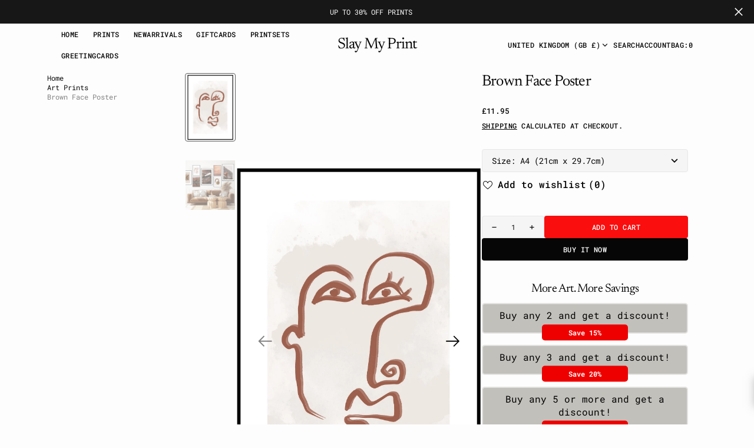

--- FILE ---
content_type: text/html; charset=utf-8
request_url: https://www.slaymyprint.com/products/brown-face
body_size: 66380
content:
<!doctype html>
<html
	class="no-js"
	data-scheme="light"
	lang="en"
	dir="ltr"
>
	<head>
		<meta charset="utf-8">
		<meta http-equiv="X-UA-Compatible" content="IE=edge">
		<meta name="viewport" content="width=device-width,initial-scale=1">
		<meta name="theme-color" content="">
		<link rel="canonical" href="https://www.slaymyprint.com/products/brown-face">
		<link rel="preconnect" href="https://cdn.shopify.com" crossorigin>

		<style data-shopify>
		  html, body {
			scrollbar-gutter: stable;
		  }
		</style>
<link
				rel="icon"
				type="image/png"
				href="//www.slaymyprint.com/cdn/shop/files/square_low_res_32x32.jpg?v=1739865967"
			><link rel="preconnect" href="https://fonts.shopifycdn.com" crossorigin><title>Brown Face Poster | Abstract Illustrated Line Art Of A Face</title>

		
			<meta name="description" content="Add some abstract style to your interior with our beautiful Brown Face poster, a line art illustration of a face. BUY NOW and get 10% off your first order!">
		

		

<meta property="og:site_name" content="Slay My Print">
<meta property="og:url" content="https://www.slaymyprint.com/products/brown-face">
<meta property="og:title" content="Brown Face Poster | Abstract Illustrated Line Art Of A Face">
<meta property="og:type" content="product">
<meta property="og:description" content="Add some abstract style to your interior with our beautiful Brown Face poster, a line art illustration of a face. BUY NOW and get 10% off your first order!"><meta property="og:image" content="http://www.slaymyprint.com/cdn/shop/products/samplenew_93_743bb7e8-0240-4706-bc63-9527eb62a61e.jpg?v=1754464533">
  <meta property="og:image:secure_url" content="https://www.slaymyprint.com/cdn/shop/products/samplenew_93_743bb7e8-0240-4706-bc63-9527eb62a61e.jpg?v=1754464533">
  <meta property="og:image:width" content="1299">
  <meta property="og:image:height" content="1890"><meta property="og:price:amount" content="11.95">
  <meta property="og:price:currency" content="GBP"><meta name="twitter:card" content="summary_large_image">
<meta name="twitter:title" content="Brown Face Poster | Abstract Illustrated Line Art Of A Face">
<meta name="twitter:description" content="Add some abstract style to your interior with our beautiful Brown Face poster, a line art illustration of a face. BUY NOW and get 10% off your first order!">


		<script src="//www.slaymyprint.com/cdn/shop/t/52/assets/constants.js?v=57430444635880596041768469682" defer="defer"></script>
		<script src="//www.slaymyprint.com/cdn/shop/t/52/assets/pubsub.js?v=2921868252632587581768469682" defer="defer"></script>
		<script src="//www.slaymyprint.com/cdn/shop/t/52/assets/global.js?v=34788849902197861691768469682" defer="defer"></script>

		<script src="//www.slaymyprint.com/cdn/shop/t/52/assets/quick-add.js?v=180406215023960895951768469682" defer="defer"></script>
		<script src="//www.slaymyprint.com/cdn/shop/t/52/assets/product-form.js?v=180078742176849612591768469682" defer="defer"></script>

		<script>window.performance && window.performance.mark && window.performance.mark('shopify.content_for_header.start');</script><meta name="google-site-verification" content="BLHIXEu56UBl1APL7k4xyAaRxFVCqQYp2qVY5wTW5rw">
<meta id="shopify-digital-wallet" name="shopify-digital-wallet" content="/6944456767/digital_wallets/dialog">
<meta name="shopify-checkout-api-token" content="603b1920b9798b2c7932bd7324037464">
<meta id="in-context-paypal-metadata" data-shop-id="6944456767" data-venmo-supported="false" data-environment="production" data-locale="en_US" data-paypal-v4="true" data-currency="GBP">
<link rel="alternate" type="application/json+oembed" href="https://www.slaymyprint.com/products/brown-face.oembed">
<script async="async" src="/checkouts/internal/preloads.js?locale=en-GB"></script>
<link rel="preconnect" href="https://shop.app" crossorigin="anonymous">
<script async="async" src="https://shop.app/checkouts/internal/preloads.js?locale=en-GB&shop_id=6944456767" crossorigin="anonymous"></script>
<script id="apple-pay-shop-capabilities" type="application/json">{"shopId":6944456767,"countryCode":"GB","currencyCode":"GBP","merchantCapabilities":["supports3DS"],"merchantId":"gid:\/\/shopify\/Shop\/6944456767","merchantName":"Slay My Print","requiredBillingContactFields":["postalAddress","email","phone"],"requiredShippingContactFields":["postalAddress","email","phone"],"shippingType":"shipping","supportedNetworks":["visa","maestro","masterCard","amex","discover","elo"],"total":{"type":"pending","label":"Slay My Print","amount":"1.00"},"shopifyPaymentsEnabled":true,"supportsSubscriptions":true}</script>
<script id="shopify-features" type="application/json">{"accessToken":"603b1920b9798b2c7932bd7324037464","betas":["rich-media-storefront-analytics"],"domain":"www.slaymyprint.com","predictiveSearch":true,"shopId":6944456767,"locale":"en"}</script>
<script>var Shopify = Shopify || {};
Shopify.shop = "slay-my-print.myshopify.com";
Shopify.locale = "en";
Shopify.currency = {"active":"GBP","rate":"1.0"};
Shopify.country = "GB";
Shopify.theme = {"name":"HULK Updated copy of Final Outsiders || OPT","id":154287833319,"schema_name":"Outsiders","schema_version":"1.1.0","theme_store_id":2896,"role":"main"};
Shopify.theme.handle = "null";
Shopify.theme.style = {"id":null,"handle":null};
Shopify.cdnHost = "www.slaymyprint.com/cdn";
Shopify.routes = Shopify.routes || {};
Shopify.routes.root = "/";</script>
<script type="module">!function(o){(o.Shopify=o.Shopify||{}).modules=!0}(window);</script>
<script>!function(o){function n(){var o=[];function n(){o.push(Array.prototype.slice.apply(arguments))}return n.q=o,n}var t=o.Shopify=o.Shopify||{};t.loadFeatures=n(),t.autoloadFeatures=n()}(window);</script>
<script>
  window.ShopifyPay = window.ShopifyPay || {};
  window.ShopifyPay.apiHost = "shop.app\/pay";
  window.ShopifyPay.redirectState = null;
</script>
<script id="shop-js-analytics" type="application/json">{"pageType":"product"}</script>
<script defer="defer" async type="module" src="//www.slaymyprint.com/cdn/shopifycloud/shop-js/modules/v2/client.init-shop-cart-sync_BT-GjEfc.en.esm.js"></script>
<script defer="defer" async type="module" src="//www.slaymyprint.com/cdn/shopifycloud/shop-js/modules/v2/chunk.common_D58fp_Oc.esm.js"></script>
<script defer="defer" async type="module" src="//www.slaymyprint.com/cdn/shopifycloud/shop-js/modules/v2/chunk.modal_xMitdFEc.esm.js"></script>
<script type="module">
  await import("//www.slaymyprint.com/cdn/shopifycloud/shop-js/modules/v2/client.init-shop-cart-sync_BT-GjEfc.en.esm.js");
await import("//www.slaymyprint.com/cdn/shopifycloud/shop-js/modules/v2/chunk.common_D58fp_Oc.esm.js");
await import("//www.slaymyprint.com/cdn/shopifycloud/shop-js/modules/v2/chunk.modal_xMitdFEc.esm.js");

  window.Shopify.SignInWithShop?.initShopCartSync?.({"fedCMEnabled":true,"windoidEnabled":true});

</script>
<script>
  window.Shopify = window.Shopify || {};
  if (!window.Shopify.featureAssets) window.Shopify.featureAssets = {};
  window.Shopify.featureAssets['shop-js'] = {"shop-cart-sync":["modules/v2/client.shop-cart-sync_DZOKe7Ll.en.esm.js","modules/v2/chunk.common_D58fp_Oc.esm.js","modules/v2/chunk.modal_xMitdFEc.esm.js"],"init-fed-cm":["modules/v2/client.init-fed-cm_B6oLuCjv.en.esm.js","modules/v2/chunk.common_D58fp_Oc.esm.js","modules/v2/chunk.modal_xMitdFEc.esm.js"],"shop-cash-offers":["modules/v2/client.shop-cash-offers_D2sdYoxE.en.esm.js","modules/v2/chunk.common_D58fp_Oc.esm.js","modules/v2/chunk.modal_xMitdFEc.esm.js"],"shop-login-button":["modules/v2/client.shop-login-button_QeVjl5Y3.en.esm.js","modules/v2/chunk.common_D58fp_Oc.esm.js","modules/v2/chunk.modal_xMitdFEc.esm.js"],"pay-button":["modules/v2/client.pay-button_DXTOsIq6.en.esm.js","modules/v2/chunk.common_D58fp_Oc.esm.js","modules/v2/chunk.modal_xMitdFEc.esm.js"],"shop-button":["modules/v2/client.shop-button_DQZHx9pm.en.esm.js","modules/v2/chunk.common_D58fp_Oc.esm.js","modules/v2/chunk.modal_xMitdFEc.esm.js"],"avatar":["modules/v2/client.avatar_BTnouDA3.en.esm.js"],"init-windoid":["modules/v2/client.init-windoid_CR1B-cfM.en.esm.js","modules/v2/chunk.common_D58fp_Oc.esm.js","modules/v2/chunk.modal_xMitdFEc.esm.js"],"init-shop-for-new-customer-accounts":["modules/v2/client.init-shop-for-new-customer-accounts_C_vY_xzh.en.esm.js","modules/v2/client.shop-login-button_QeVjl5Y3.en.esm.js","modules/v2/chunk.common_D58fp_Oc.esm.js","modules/v2/chunk.modal_xMitdFEc.esm.js"],"init-shop-email-lookup-coordinator":["modules/v2/client.init-shop-email-lookup-coordinator_BI7n9ZSv.en.esm.js","modules/v2/chunk.common_D58fp_Oc.esm.js","modules/v2/chunk.modal_xMitdFEc.esm.js"],"init-shop-cart-sync":["modules/v2/client.init-shop-cart-sync_BT-GjEfc.en.esm.js","modules/v2/chunk.common_D58fp_Oc.esm.js","modules/v2/chunk.modal_xMitdFEc.esm.js"],"shop-toast-manager":["modules/v2/client.shop-toast-manager_DiYdP3xc.en.esm.js","modules/v2/chunk.common_D58fp_Oc.esm.js","modules/v2/chunk.modal_xMitdFEc.esm.js"],"init-customer-accounts":["modules/v2/client.init-customer-accounts_D9ZNqS-Q.en.esm.js","modules/v2/client.shop-login-button_QeVjl5Y3.en.esm.js","modules/v2/chunk.common_D58fp_Oc.esm.js","modules/v2/chunk.modal_xMitdFEc.esm.js"],"init-customer-accounts-sign-up":["modules/v2/client.init-customer-accounts-sign-up_iGw4briv.en.esm.js","modules/v2/client.shop-login-button_QeVjl5Y3.en.esm.js","modules/v2/chunk.common_D58fp_Oc.esm.js","modules/v2/chunk.modal_xMitdFEc.esm.js"],"shop-follow-button":["modules/v2/client.shop-follow-button_CqMgW2wH.en.esm.js","modules/v2/chunk.common_D58fp_Oc.esm.js","modules/v2/chunk.modal_xMitdFEc.esm.js"],"checkout-modal":["modules/v2/client.checkout-modal_xHeaAweL.en.esm.js","modules/v2/chunk.common_D58fp_Oc.esm.js","modules/v2/chunk.modal_xMitdFEc.esm.js"],"shop-login":["modules/v2/client.shop-login_D91U-Q7h.en.esm.js","modules/v2/chunk.common_D58fp_Oc.esm.js","modules/v2/chunk.modal_xMitdFEc.esm.js"],"lead-capture":["modules/v2/client.lead-capture_BJmE1dJe.en.esm.js","modules/v2/chunk.common_D58fp_Oc.esm.js","modules/v2/chunk.modal_xMitdFEc.esm.js"],"payment-terms":["modules/v2/client.payment-terms_Ci9AEqFq.en.esm.js","modules/v2/chunk.common_D58fp_Oc.esm.js","modules/v2/chunk.modal_xMitdFEc.esm.js"]};
</script>
<script>(function() {
  var isLoaded = false;
  function asyncLoad() {
    if (isLoaded) return;
    isLoaded = true;
    var urls = ["https:\/\/cdn-bundler.nice-team.net\/app\/js\/bundler.js?shop=slay-my-print.myshopify.com","https:\/\/seo.apps.avada.io\/avada-seo-installed.js?shop=slay-my-print.myshopify.com","https:\/\/cdn.adscale.com\/static\/ecom_js\/slay-my-print\/add_item_to_cart.js?ver=20260122\u0026shop=slay-my-print.myshopify.com"];
    for (var i = 0; i < urls.length; i++) {
      var s = document.createElement('script');
      s.type = 'text/javascript';
      s.async = true;
      s.src = urls[i];
      var x = document.getElementsByTagName('script')[0];
      x.parentNode.insertBefore(s, x);
    }
  };
  if(window.attachEvent) {
    window.attachEvent('onload', asyncLoad);
  } else {
    window.addEventListener('load', asyncLoad, false);
  }
})();</script>
<script id="__st">var __st={"a":6944456767,"offset":0,"reqid":"eb4e3f5d-11ce-403f-b858-cf0f47f0e073-1769096650","pageurl":"www.slaymyprint.com\/products\/brown-face","u":"3960b2f8bf13","p":"product","rtyp":"product","rid":4713725886518};</script>
<script>window.ShopifyPaypalV4VisibilityTracking = true;</script>
<script id="captcha-bootstrap">!function(){'use strict';const t='contact',e='account',n='new_comment',o=[[t,t],['blogs',n],['comments',n],[t,'customer']],c=[[e,'customer_login'],[e,'guest_login'],[e,'recover_customer_password'],[e,'create_customer']],r=t=>t.map((([t,e])=>`form[action*='/${t}']:not([data-nocaptcha='true']) input[name='form_type'][value='${e}']`)).join(','),a=t=>()=>t?[...document.querySelectorAll(t)].map((t=>t.form)):[];function s(){const t=[...o],e=r(t);return a(e)}const i='password',u='form_key',d=['recaptcha-v3-token','g-recaptcha-response','h-captcha-response',i],f=()=>{try{return window.sessionStorage}catch{return}},m='__shopify_v',_=t=>t.elements[u];function p(t,e,n=!1){try{const o=window.sessionStorage,c=JSON.parse(o.getItem(e)),{data:r}=function(t){const{data:e,action:n}=t;return t[m]||n?{data:e,action:n}:{data:t,action:n}}(c);for(const[e,n]of Object.entries(r))t.elements[e]&&(t.elements[e].value=n);n&&o.removeItem(e)}catch(o){console.error('form repopulation failed',{error:o})}}const l='form_type',E='cptcha';function T(t){t.dataset[E]=!0}const w=window,h=w.document,L='Shopify',v='ce_forms',y='captcha';let A=!1;((t,e)=>{const n=(g='f06e6c50-85a8-45c8-87d0-21a2b65856fe',I='https://cdn.shopify.com/shopifycloud/storefront-forms-hcaptcha/ce_storefront_forms_captcha_hcaptcha.v1.5.2.iife.js',D={infoText:'Protected by hCaptcha',privacyText:'Privacy',termsText:'Terms'},(t,e,n)=>{const o=w[L][v],c=o.bindForm;if(c)return c(t,g,e,D).then(n);var r;o.q.push([[t,g,e,D],n]),r=I,A||(h.body.append(Object.assign(h.createElement('script'),{id:'captcha-provider',async:!0,src:r})),A=!0)});var g,I,D;w[L]=w[L]||{},w[L][v]=w[L][v]||{},w[L][v].q=[],w[L][y]=w[L][y]||{},w[L][y].protect=function(t,e){n(t,void 0,e),T(t)},Object.freeze(w[L][y]),function(t,e,n,w,h,L){const[v,y,A,g]=function(t,e,n){const i=e?o:[],u=t?c:[],d=[...i,...u],f=r(d),m=r(i),_=r(d.filter((([t,e])=>n.includes(e))));return[a(f),a(m),a(_),s()]}(w,h,L),I=t=>{const e=t.target;return e instanceof HTMLFormElement?e:e&&e.form},D=t=>v().includes(t);t.addEventListener('submit',(t=>{const e=I(t);if(!e)return;const n=D(e)&&!e.dataset.hcaptchaBound&&!e.dataset.recaptchaBound,o=_(e),c=g().includes(e)&&(!o||!o.value);(n||c)&&t.preventDefault(),c&&!n&&(function(t){try{if(!f())return;!function(t){const e=f();if(!e)return;const n=_(t);if(!n)return;const o=n.value;o&&e.removeItem(o)}(t);const e=Array.from(Array(32),(()=>Math.random().toString(36)[2])).join('');!function(t,e){_(t)||t.append(Object.assign(document.createElement('input'),{type:'hidden',name:u})),t.elements[u].value=e}(t,e),function(t,e){const n=f();if(!n)return;const o=[...t.querySelectorAll(`input[type='${i}']`)].map((({name:t})=>t)),c=[...d,...o],r={};for(const[a,s]of new FormData(t).entries())c.includes(a)||(r[a]=s);n.setItem(e,JSON.stringify({[m]:1,action:t.action,data:r}))}(t,e)}catch(e){console.error('failed to persist form',e)}}(e),e.submit())}));const S=(t,e)=>{t&&!t.dataset[E]&&(n(t,e.some((e=>e===t))),T(t))};for(const o of['focusin','change'])t.addEventListener(o,(t=>{const e=I(t);D(e)&&S(e,y())}));const B=e.get('form_key'),M=e.get(l),P=B&&M;t.addEventListener('DOMContentLoaded',(()=>{const t=y();if(P)for(const e of t)e.elements[l].value===M&&p(e,B);[...new Set([...A(),...v().filter((t=>'true'===t.dataset.shopifyCaptcha))])].forEach((e=>S(e,t)))}))}(h,new URLSearchParams(w.location.search),n,t,e,['guest_login'])})(!0,!0)}();</script>
<script integrity="sha256-4kQ18oKyAcykRKYeNunJcIwy7WH5gtpwJnB7kiuLZ1E=" data-source-attribution="shopify.loadfeatures" defer="defer" src="//www.slaymyprint.com/cdn/shopifycloud/storefront/assets/storefront/load_feature-a0a9edcb.js" crossorigin="anonymous"></script>
<script crossorigin="anonymous" defer="defer" src="//www.slaymyprint.com/cdn/shopifycloud/storefront/assets/shopify_pay/storefront-65b4c6d7.js?v=20250812"></script>
<script data-source-attribution="shopify.dynamic_checkout.dynamic.init">var Shopify=Shopify||{};Shopify.PaymentButton=Shopify.PaymentButton||{isStorefrontPortableWallets:!0,init:function(){window.Shopify.PaymentButton.init=function(){};var t=document.createElement("script");t.src="https://www.slaymyprint.com/cdn/shopifycloud/portable-wallets/latest/portable-wallets.en.js",t.type="module",document.head.appendChild(t)}};
</script>
<script data-source-attribution="shopify.dynamic_checkout.buyer_consent">
  function portableWalletsHideBuyerConsent(e){var t=document.getElementById("shopify-buyer-consent"),n=document.getElementById("shopify-subscription-policy-button");t&&n&&(t.classList.add("hidden"),t.setAttribute("aria-hidden","true"),n.removeEventListener("click",e))}function portableWalletsShowBuyerConsent(e){var t=document.getElementById("shopify-buyer-consent"),n=document.getElementById("shopify-subscription-policy-button");t&&n&&(t.classList.remove("hidden"),t.removeAttribute("aria-hidden"),n.addEventListener("click",e))}window.Shopify?.PaymentButton&&(window.Shopify.PaymentButton.hideBuyerConsent=portableWalletsHideBuyerConsent,window.Shopify.PaymentButton.showBuyerConsent=portableWalletsShowBuyerConsent);
</script>
<script>
  function portableWalletsCleanup(e){e&&e.src&&console.error("Failed to load portable wallets script "+e.src);var t=document.querySelectorAll("shopify-accelerated-checkout .shopify-payment-button__skeleton, shopify-accelerated-checkout-cart .wallet-cart-button__skeleton"),e=document.getElementById("shopify-buyer-consent");for(let e=0;e<t.length;e++)t[e].remove();e&&e.remove()}function portableWalletsNotLoadedAsModule(e){e instanceof ErrorEvent&&"string"==typeof e.message&&e.message.includes("import.meta")&&"string"==typeof e.filename&&e.filename.includes("portable-wallets")&&(window.removeEventListener("error",portableWalletsNotLoadedAsModule),window.Shopify.PaymentButton.failedToLoad=e,"loading"===document.readyState?document.addEventListener("DOMContentLoaded",window.Shopify.PaymentButton.init):window.Shopify.PaymentButton.init())}window.addEventListener("error",portableWalletsNotLoadedAsModule);
</script>

<script type="module" src="https://www.slaymyprint.com/cdn/shopifycloud/portable-wallets/latest/portable-wallets.en.js" onError="portableWalletsCleanup(this)" crossorigin="anonymous"></script>
<script nomodule>
  document.addEventListener("DOMContentLoaded", portableWalletsCleanup);
</script>

<link id="shopify-accelerated-checkout-styles" rel="stylesheet" media="screen" href="https://www.slaymyprint.com/cdn/shopifycloud/portable-wallets/latest/accelerated-checkout-backwards-compat.css" crossorigin="anonymous">
<style id="shopify-accelerated-checkout-cart">
        #shopify-buyer-consent {
  margin-top: 1em;
  display: inline-block;
  width: 100%;
}

#shopify-buyer-consent.hidden {
  display: none;
}

#shopify-subscription-policy-button {
  background: none;
  border: none;
  padding: 0;
  text-decoration: underline;
  font-size: inherit;
  cursor: pointer;
}

#shopify-subscription-policy-button::before {
  box-shadow: none;
}

      </style>
<script id="sections-script" data-sections="main-product,product-recommendations,announcement-bar,header,footer" defer="defer" src="//www.slaymyprint.com/cdn/shop/t/52/compiled_assets/scripts.js?v=7737"></script>
<script>window.performance && window.performance.mark && window.performance.mark('shopify.content_for_header.end');</script>

		

<style data-shopify>
	@font-face {
  font-family: "Roboto Mono";
  font-weight: 400;
  font-style: normal;
  font-display: swap;
  src: url("//www.slaymyprint.com/cdn/fonts/roboto_mono/robotomono_n4.9d1649e14a644ef48a2262609c784a79a5c2c87d.woff2") format("woff2"),
       url("//www.slaymyprint.com/cdn/fonts/roboto_mono/robotomono_n4.1f5c294b54ad5b669e758778fae486a733405684.woff") format("woff");
}

	@font-face {
  font-family: Newsreader;
  font-weight: 400;
  font-style: normal;
  font-display: swap;
  src: url("//www.slaymyprint.com/cdn/fonts/newsreader/newsreader_n4.b5d1a51abefc3e451a1095094f8cb52bc71994eb.woff2") format("woff2"),
       url("//www.slaymyprint.com/cdn/fonts/newsreader/newsreader_n4.faab5347776428001f201c86fe4c783d23b58a25.woff") format("woff");
}

	@font-face {
  font-family: "Roboto Mono";
  font-weight: 500;
  font-style: normal;
  font-display: swap;
  src: url("//www.slaymyprint.com/cdn/fonts/roboto_mono/robotomono_n5.29a963c13062654edff960e0fc0769528bdca7e5.woff2") format("woff2"),
       url("//www.slaymyprint.com/cdn/fonts/roboto_mono/robotomono_n5.ba11b9a58fc32158ddb2acccd36cc62c012f4109.woff") format("woff");
}

	@font-face {
  font-family: Newsreader;
  font-weight: 400;
  font-style: normal;
  font-display: swap;
  src: url("//www.slaymyprint.com/cdn/fonts/newsreader/newsreader_n4.b5d1a51abefc3e451a1095094f8cb52bc71994eb.woff2") format("woff2"),
       url("//www.slaymyprint.com/cdn/fonts/newsreader/newsreader_n4.faab5347776428001f201c86fe4c783d23b58a25.woff") format("woff");
}

	@font-face {
  font-family: "Roboto Mono";
  font-weight: 300;
  font-style: normal;
  font-display: swap;
  src: url("//www.slaymyprint.com/cdn/fonts/roboto_mono/robotomono_n3.840d9e2134c85685fecc4775bf7aa905ea622b55.woff2") format("woff2"),
       url("//www.slaymyprint.com/cdn/fonts/roboto_mono/robotomono_n3.fba79020372640bccc75bc1fa93adfe2e0256371.woff") format("woff");
}

	@font-face {
  font-family: "Roboto Mono";
  font-weight: 400;
  font-style: normal;
  font-display: swap;
  src: url("//www.slaymyprint.com/cdn/fonts/roboto_mono/robotomono_n4.9d1649e14a644ef48a2262609c784a79a5c2c87d.woff2") format("woff2"),
       url("//www.slaymyprint.com/cdn/fonts/roboto_mono/robotomono_n4.1f5c294b54ad5b669e758778fae486a733405684.woff") format("woff");
}

	@font-face {
  font-family: "Roboto Mono";
  font-weight: 500;
  font-style: normal;
  font-display: swap;
  src: url("//www.slaymyprint.com/cdn/fonts/roboto_mono/robotomono_n5.29a963c13062654edff960e0fc0769528bdca7e5.woff2") format("woff2"),
       url("//www.slaymyprint.com/cdn/fonts/roboto_mono/robotomono_n5.ba11b9a58fc32158ddb2acccd36cc62c012f4109.woff") format("woff");
}

	@font-face {
  font-family: "Roboto Mono";
  font-weight: 700;
  font-style: normal;
  font-display: swap;
  src: url("//www.slaymyprint.com/cdn/fonts/roboto_mono/robotomono_n7.94ea13a641f607be3d334ec356dbe9710b93cb18.woff2") format("woff2"),
       url("//www.slaymyprint.com/cdn/fonts/roboto_mono/robotomono_n7.4bd578ed36c8af9f034d1aa383e35172620e6500.woff") format("woff");
}

	@font-face {
  font-family: Newsreader;
  font-weight: 700;
  font-style: normal;
  font-display: swap;
  src: url("//www.slaymyprint.com/cdn/fonts/newsreader/newsreader_n7.23ab8134dd970213aaed7699491a8a2cb47dae45.woff2") format("woff2"),
       url("//www.slaymyprint.com/cdn/fonts/newsreader/newsreader_n7.d508f4855ca4dedbd83fa582e42d6513c7e89b8a.woff") format("woff");
}

	@font-face {
  font-family: "Roboto Mono";
  font-weight: 400;
  font-style: italic;
  font-display: swap;
  src: url("//www.slaymyprint.com/cdn/fonts/roboto_mono/robotomono_i4.a25644e8b45c7298fd88b9667c242570c38bd16b.woff2") format("woff2"),
       url("//www.slaymyprint.com/cdn/fonts/roboto_mono/robotomono_i4.32d315c9534af1c57f14ef0f7fed2771f356b3d5.woff") format("woff");
}

	@font-face {
  font-family: Newsreader;
  font-weight: 400;
  font-style: italic;
  font-display: swap;
  src: url("//www.slaymyprint.com/cdn/fonts/newsreader/newsreader_i4.b6c896efb016d5bce4e554059dfe501c6316187d.woff2") format("woff2"),
       url("//www.slaymyprint.com/cdn/fonts/newsreader/newsreader_i4.09e7328c6ebf6de7a11f1c4b9d76fc90424e3a85.woff") format("woff");
}

	@font-face {
  font-family: "Roboto Mono";
  font-weight: 700;
  font-style: italic;
  font-display: swap;
  src: url("//www.slaymyprint.com/cdn/fonts/roboto_mono/robotomono_i7.c7af3ae56ec5850cf036474739742dd23e5f17b8.woff2") format("woff2"),
       url("//www.slaymyprint.com/cdn/fonts/roboto_mono/robotomono_i7.13669ac9ea460234c8180f48b23ac09ecd4fb4a3.woff") format("woff");
}

	

	
		:root,
		[data-scheme=light] .color-background-1 {
			--color-background: 253,253,253;
--color-background-secondary: 245,245,245;

	--gradient-background: #fdfdfd;

--color-foreground: 6, 6, 6;
--color-foreground-secondary: 95, 95, 95;
--color-foreground-title: 6, 6, 6;
--menu-shadow-color: var(--color-foreground);
--color-button-text: 253, 253, 253;
--color-button-text-hover: 253, 253, 253;
--color-button: 6, 6, 6;
--color-button-hover: 250, 14, 14;

--color-button-secondary: 250, 14, 14;
--color-button-secondary-hover: 6, 6, 6;
--color-button-secondary-text: 255, 255, 255;
--color-button-secondary-text-hover: 255, 255, 255;

--color-button-tertiary-text: 6, 6, 6;
--color-button-tertiary-text-hover: 56, 56, 56;

--color-overlay: 6, 6, 6;
--color-border-input: 231, 231, 231;
--color-border-input-hover: 231, 231, 231;
--color-background-input: 245, 245, 245;
--color-background-input-hover: 250, 250, 250;
--color-border: 95, 95, 95;
--color-accent: 6, 6, 6;
--color-emphasis: 234, 22, 22;

--color-badge-background: 6, 6, 6;
--color-badge-text: 253, 253, 253;

--color-badge-sale-background: 6, 6, 6;
--color-badge-sale-text: 253, 253, 253;
--color-badge-soldout-background: 6, 6, 6;
--color-badge-soldout-text: 204, 204, 204;
--color-badge-custom-background: 253, 253, 253;
--color-badge-custom-text: 6, 6, 6;

--color-pagination-text: 6, 6, 6;
--color-pagination-background: 245, 245, 245;
--color-pagination-border: 240, 240, 240;
--color-pagination-active-text: 253, 253, 253;
--color-pagination-active-background: 6, 6, 6;
--color-pagination-active-border: 6, 6, 6;
		}
		@media (prefers-color-scheme: light) {
			:root,
			[data-scheme=auto] .color-background-1 {
				--color-background: 253,253,253;
--color-background-secondary: 245,245,245;

	--gradient-background: #fdfdfd;

--color-foreground: 6, 6, 6;
--color-foreground-secondary: 95, 95, 95;
--color-foreground-title: 6, 6, 6;
--menu-shadow-color: var(--color-foreground);
--color-button-text: 253, 253, 253;
--color-button-text-hover: 253, 253, 253;
--color-button: 6, 6, 6;
--color-button-hover: 250, 14, 14;

--color-button-secondary: 250, 14, 14;
--color-button-secondary-hover: 6, 6, 6;
--color-button-secondary-text: 255, 255, 255;
--color-button-secondary-text-hover: 255, 255, 255;

--color-button-tertiary-text: 6, 6, 6;
--color-button-tertiary-text-hover: 56, 56, 56;

--color-overlay: 6, 6, 6;
--color-border-input: 231, 231, 231;
--color-border-input-hover: 231, 231, 231;
--color-background-input: 245, 245, 245;
--color-background-input-hover: 250, 250, 250;
--color-border: 95, 95, 95;
--color-accent: 6, 6, 6;
--color-emphasis: 234, 22, 22;

--color-badge-background: 6, 6, 6;
--color-badge-text: 253, 253, 253;

--color-badge-sale-background: 6, 6, 6;
--color-badge-sale-text: 253, 253, 253;
--color-badge-soldout-background: 6, 6, 6;
--color-badge-soldout-text: 204, 204, 204;
--color-badge-custom-background: 253, 253, 253;
--color-badge-custom-text: 6, 6, 6;

--color-pagination-text: 6, 6, 6;
--color-pagination-background: 245, 245, 245;
--color-pagination-border: 240, 240, 240;
--color-pagination-active-text: 253, 253, 253;
--color-pagination-active-background: 6, 6, 6;
--color-pagination-active-border: 6, 6, 6;
			}
		}
		[data-scheme=dark],
			.color-inverse,
		[data-scheme=dark] .color-background-1 {
			
	--color-background: 30, 30, 30;
	--color-background-secondary: 16, 16, 16;
	--color-border-input: 44, 44, 44;
	--color-border-input-hover: 48, 48, 48;
	--color-background-input: 44, 44, 44;
	--color-background-input-hover: 48, 48, 48;


	--gradient-background: rgb(var(--color-background));

--color-overlay: 31, 31, 31;
--color-foreground: 255, 255, 255;
--color-foreground-secondary: 255, 255, 255;
--color-foreground-title: 255, 255, 255;
--color-border: 245, 245, 245;
--color-link: 229, 229, 229;
--alpha-link: 0.5;
--color-button: 10, 10, 10;
--color-button-hover: 15, 15, 15;
--color-button-text: 255, 255, 255;
--color-button-text-hover: 255, 255, 255;
--color-button-secondary: 60, 60, 60;
--color-button-secondary-hover: 65, 65, 65;
--color-button-secondary-text: 255, 255, 255;
--color-button-secondary-text-hover: 255, 255, 255;
--color-button-tertiary: 15, 15, 15;
--color-button-tertiary-hover: 20, 20, 20;
--color-button-tertiary-text: 255, 255, 255;
--color-button-tertiary-text-hover: 255, 255, 255;
--alpha-button-background: 1;
--alpha-button-border: 1;
--color-social: 255, 255, 255;
--color-placeholder-input: 255, 255, 255;
--color-card-price-new: 229, 229, 229;
--color-card-price-old: 169, 169, 169;
--color-error-background: 0, 0, 0;
--color-title-text: 255, 255, 255;
--color-accent : 180, 180, 180;
--menu-shadow-color: 0, 0, 0;
--menu-shadow-alpha: 0.3;
--swiper-navigation-color: rgb(var(--color-foreground));
--swiper-pagination-color : rgb(var(--color-foreground));


		}
		@media (prefers-color-scheme: dark) {
			[data-scheme=auto],
			[data-scheme=auto] .color-background-1 {
				
	--color-background: 30, 30, 30;
	--color-background-secondary: 16, 16, 16;
	--color-border-input: 44, 44, 44;
	--color-border-input-hover: 48, 48, 48;
	--color-background-input: 44, 44, 44;
	--color-background-input-hover: 48, 48, 48;


	--gradient-background: rgb(var(--color-background));

--color-overlay: 31, 31, 31;
--color-foreground: 255, 255, 255;
--color-foreground-secondary: 255, 255, 255;
--color-foreground-title: 255, 255, 255;
--color-border: 245, 245, 245;
--color-link: 229, 229, 229;
--alpha-link: 0.5;
--color-button: 10, 10, 10;
--color-button-hover: 15, 15, 15;
--color-button-text: 255, 255, 255;
--color-button-text-hover: 255, 255, 255;
--color-button-secondary: 60, 60, 60;
--color-button-secondary-hover: 65, 65, 65;
--color-button-secondary-text: 255, 255, 255;
--color-button-secondary-text-hover: 255, 255, 255;
--color-button-tertiary: 15, 15, 15;
--color-button-tertiary-hover: 20, 20, 20;
--color-button-tertiary-text: 255, 255, 255;
--color-button-tertiary-text-hover: 255, 255, 255;
--alpha-button-background: 1;
--alpha-button-border: 1;
--color-social: 255, 255, 255;
--color-placeholder-input: 255, 255, 255;
--color-card-price-new: 229, 229, 229;
--color-card-price-old: 169, 169, 169;
--color-error-background: 0, 0, 0;
--color-title-text: 255, 255, 255;
--color-accent : 180, 180, 180;
--menu-shadow-color: 0, 0, 0;
--menu-shadow-alpha: 0.3;
--swiper-navigation-color: rgb(var(--color-foreground));
--swiper-pagination-color : rgb(var(--color-foreground));


			}
		}

	
		
		[data-scheme=light] .color-background-2 {
			--color-background: 6,6,6;
--color-background-secondary: 23,23,23;

	--gradient-background: #060606;

--color-foreground: 253, 253, 253;
--color-foreground-secondary: 253, 253, 253;
--color-foreground-title: 253, 253, 253;
--menu-shadow-color: var(--color-foreground);
--color-button-text: 6, 6, 6;
--color-button-text-hover: 6, 6, 6;
--color-button: 245, 245, 245;
--color-button-hover: 221, 221, 221;

--color-button-secondary: 152, 140, 99;
--color-button-secondary-hover: 180, 155, 118;
--color-button-secondary-text: 255, 255, 255;
--color-button-secondary-text-hover: 255, 255, 255;

--color-button-tertiary-text: 245, 245, 245;
--color-button-tertiary-text-hover: 245, 245, 245;

--color-overlay: 20, 20, 20;
--color-border-input: 255, 255, 255;
--color-border-input-hover: 255, 255, 255;
--color-background-input: 255, 255, 255;
--color-background-input-hover: 251, 251, 251;
--color-border: 234, 234, 234;
--color-accent: 255, 255, 255;
--color-emphasis: 234, 22, 22;

--color-badge-background: 6, 6, 6;
--color-badge-text: 253, 253, 253;

--color-badge-sale-background: 6, 6, 6;
--color-badge-sale-text: 253, 253, 253;
--color-badge-soldout-background: 6, 6, 6;
--color-badge-soldout-text: 204, 204, 204;
--color-badge-custom-background: 253, 253, 253;
--color-badge-custom-text: 6, 6, 6;

--color-pagination-text: 6, 6, 6;
--color-pagination-background: 245, 245, 245;
--color-pagination-border: 240, 240, 240;
--color-pagination-active-text: 253, 253, 253;
--color-pagination-active-background: 6, 6, 6;
--color-pagination-active-border: 6, 6, 6;
		}
		@media (prefers-color-scheme: light) {
			
			[data-scheme=auto] .color-background-2 {
				--color-background: 6,6,6;
--color-background-secondary: 23,23,23;

	--gradient-background: #060606;

--color-foreground: 253, 253, 253;
--color-foreground-secondary: 253, 253, 253;
--color-foreground-title: 253, 253, 253;
--menu-shadow-color: var(--color-foreground);
--color-button-text: 6, 6, 6;
--color-button-text-hover: 6, 6, 6;
--color-button: 245, 245, 245;
--color-button-hover: 221, 221, 221;

--color-button-secondary: 152, 140, 99;
--color-button-secondary-hover: 180, 155, 118;
--color-button-secondary-text: 255, 255, 255;
--color-button-secondary-text-hover: 255, 255, 255;

--color-button-tertiary-text: 245, 245, 245;
--color-button-tertiary-text-hover: 245, 245, 245;

--color-overlay: 20, 20, 20;
--color-border-input: 255, 255, 255;
--color-border-input-hover: 255, 255, 255;
--color-background-input: 255, 255, 255;
--color-background-input-hover: 251, 251, 251;
--color-border: 234, 234, 234;
--color-accent: 255, 255, 255;
--color-emphasis: 234, 22, 22;

--color-badge-background: 6, 6, 6;
--color-badge-text: 253, 253, 253;

--color-badge-sale-background: 6, 6, 6;
--color-badge-sale-text: 253, 253, 253;
--color-badge-soldout-background: 6, 6, 6;
--color-badge-soldout-text: 204, 204, 204;
--color-badge-custom-background: 253, 253, 253;
--color-badge-custom-text: 6, 6, 6;

--color-pagination-text: 6, 6, 6;
--color-pagination-background: 245, 245, 245;
--color-pagination-border: 240, 240, 240;
--color-pagination-active-text: 253, 253, 253;
--color-pagination-active-background: 6, 6, 6;
--color-pagination-active-border: 6, 6, 6;
			}
		}
		
		[data-scheme=dark] .color-background-2 {
			
	--color-background: 44, 44, 44;
	--color-background-secondary: 31, 31, 31;
	--color-border-input: 35, 35, 35;
	--color-border-input-hover: 37, 37, 37;
	--color-background-input: 35, 35, 35;
	--color-background-input-hover:  37, 37, 37;


	--gradient-background: rgb(var(--color-background));

--color-overlay: 31, 31, 31;
--color-foreground: 255, 255, 255;
--color-foreground-secondary: 255, 255, 255;
--color-foreground-title: 255, 255, 255;
--color-border: 245, 245, 245;
--color-link: 229, 229, 229;
--alpha-link: 0.5;
--color-button: 10, 10, 10;
--color-button-hover: 15, 15, 15;
--color-button-text: 255, 255, 255;
--color-button-text-hover: 255, 255, 255;
--color-button-secondary: 60, 60, 60;
--color-button-secondary-hover: 65, 65, 65;
--color-button-secondary-text: 255, 255, 255;
--color-button-secondary-text-hover: 255, 255, 255;
--color-button-tertiary: 15, 15, 15;
--color-button-tertiary-hover: 20, 20, 20;
--color-button-tertiary-text: 255, 255, 255;
--color-button-tertiary-text-hover: 255, 255, 255;
--alpha-button-background: 1;
--alpha-button-border: 1;
--color-social: 255, 255, 255;
--color-placeholder-input: 255, 255, 255;
--color-card-price-new: 229, 229, 229;
--color-card-price-old: 169, 169, 169;
--color-error-background: 0, 0, 0;
--color-title-text: 255, 255, 255;
--color-accent : 180, 180, 180;
--menu-shadow-color: 0, 0, 0;
--menu-shadow-alpha: 0.3;
--swiper-navigation-color: rgb(var(--color-foreground));
--swiper-pagination-color : rgb(var(--color-foreground));


		}
		@media (prefers-color-scheme: dark) {
			
			[data-scheme=auto] .color-background-2 {
				
	--color-background: 44, 44, 44;
	--color-background-secondary: 31, 31, 31;
	--color-border-input: 35, 35, 35;
	--color-border-input-hover: 37, 37, 37;
	--color-background-input: 35, 35, 35;
	--color-background-input-hover:  37, 37, 37;


	--gradient-background: rgb(var(--color-background));

--color-overlay: 31, 31, 31;
--color-foreground: 255, 255, 255;
--color-foreground-secondary: 255, 255, 255;
--color-foreground-title: 255, 255, 255;
--color-border: 245, 245, 245;
--color-link: 229, 229, 229;
--alpha-link: 0.5;
--color-button: 10, 10, 10;
--color-button-hover: 15, 15, 15;
--color-button-text: 255, 255, 255;
--color-button-text-hover: 255, 255, 255;
--color-button-secondary: 60, 60, 60;
--color-button-secondary-hover: 65, 65, 65;
--color-button-secondary-text: 255, 255, 255;
--color-button-secondary-text-hover: 255, 255, 255;
--color-button-tertiary: 15, 15, 15;
--color-button-tertiary-hover: 20, 20, 20;
--color-button-tertiary-text: 255, 255, 255;
--color-button-tertiary-text-hover: 255, 255, 255;
--alpha-button-background: 1;
--alpha-button-border: 1;
--color-social: 255, 255, 255;
--color-placeholder-input: 255, 255, 255;
--color-card-price-new: 229, 229, 229;
--color-card-price-old: 169, 169, 169;
--color-error-background: 0, 0, 0;
--color-title-text: 255, 255, 255;
--color-accent : 180, 180, 180;
--menu-shadow-color: 0, 0, 0;
--menu-shadow-alpha: 0.3;
--swiper-navigation-color: rgb(var(--color-foreground));
--swiper-pagination-color : rgb(var(--color-foreground));


			}
		}

	
		
		[data-scheme=light] .color-background-3 {
			--color-background: 248,248,248;
--color-background-secondary: 244,238,233;

	--gradient-background: #f8f8f8;

--color-foreground: 6, 6, 6;
--color-foreground-secondary: 105, 105, 105;
--color-foreground-title: 6, 6, 6;
--menu-shadow-color: var(--color-foreground);
--color-button-text: 253, 253, 253;
--color-button-text-hover: 253, 253, 253;
--color-button: 6, 6, 6;
--color-button-hover: 95, 95, 95;

--color-button-secondary: 152, 140, 99;
--color-button-secondary-hover: 131, 118, 99;
--color-button-secondary-text: 255, 255, 255;
--color-button-secondary-text-hover: 255, 255, 255;

--color-button-tertiary-text: 6, 6, 6;
--color-button-tertiary-text-hover: 6, 6, 6;

--color-overlay: 20, 20, 20;
--color-border-input: 219, 216, 207;
--color-border-input-hover: 219, 216, 207;
--color-background-input: 244, 238, 233;
--color-background-input-hover: 244, 238, 233;
--color-border: 219, 216, 207;
--color-accent: 152, 140, 99;
--color-emphasis: 234, 22, 22;

--color-badge-background: 6, 6, 6;
--color-badge-text: 253, 253, 253;

--color-badge-sale-background: 6, 6, 6;
--color-badge-sale-text: 253, 253, 253;
--color-badge-soldout-background: 6, 6, 6;
--color-badge-soldout-text: 204, 204, 204;
--color-badge-custom-background: 253, 253, 253;
--color-badge-custom-text: 6, 6, 6;

--color-pagination-text: 6, 6, 6;
--color-pagination-background: 245, 245, 245;
--color-pagination-border: 240, 240, 240;
--color-pagination-active-text: 253, 253, 253;
--color-pagination-active-background: 6, 6, 6;
--color-pagination-active-border: 6, 6, 6;
		}
		@media (prefers-color-scheme: light) {
			
			[data-scheme=auto] .color-background-3 {
				--color-background: 248,248,248;
--color-background-secondary: 244,238,233;

	--gradient-background: #f8f8f8;

--color-foreground: 6, 6, 6;
--color-foreground-secondary: 105, 105, 105;
--color-foreground-title: 6, 6, 6;
--menu-shadow-color: var(--color-foreground);
--color-button-text: 253, 253, 253;
--color-button-text-hover: 253, 253, 253;
--color-button: 6, 6, 6;
--color-button-hover: 95, 95, 95;

--color-button-secondary: 152, 140, 99;
--color-button-secondary-hover: 131, 118, 99;
--color-button-secondary-text: 255, 255, 255;
--color-button-secondary-text-hover: 255, 255, 255;

--color-button-tertiary-text: 6, 6, 6;
--color-button-tertiary-text-hover: 6, 6, 6;

--color-overlay: 20, 20, 20;
--color-border-input: 219, 216, 207;
--color-border-input-hover: 219, 216, 207;
--color-background-input: 244, 238, 233;
--color-background-input-hover: 244, 238, 233;
--color-border: 219, 216, 207;
--color-accent: 152, 140, 99;
--color-emphasis: 234, 22, 22;

--color-badge-background: 6, 6, 6;
--color-badge-text: 253, 253, 253;

--color-badge-sale-background: 6, 6, 6;
--color-badge-sale-text: 253, 253, 253;
--color-badge-soldout-background: 6, 6, 6;
--color-badge-soldout-text: 204, 204, 204;
--color-badge-custom-background: 253, 253, 253;
--color-badge-custom-text: 6, 6, 6;

--color-pagination-text: 6, 6, 6;
--color-pagination-background: 245, 245, 245;
--color-pagination-border: 240, 240, 240;
--color-pagination-active-text: 253, 253, 253;
--color-pagination-active-background: 6, 6, 6;
--color-pagination-active-border: 6, 6, 6;
			}
		}
		
		[data-scheme=dark] .color-background-3 {
			
	--color-background: 44, 44, 44;
	--color-background-secondary: 31, 31, 31;
	--color-border-input: 35, 35, 35;
	--color-border-input-hover: 37, 37, 37;
	--color-background-input: 35, 35, 35;
	--color-background-input-hover:  37, 37, 37;


	--gradient-background: rgb(var(--color-background));

--color-overlay: 31, 31, 31;
--color-foreground: 255, 255, 255;
--color-foreground-secondary: 255, 255, 255;
--color-foreground-title: 255, 255, 255;
--color-border: 245, 245, 245;
--color-link: 229, 229, 229;
--alpha-link: 0.5;
--color-button: 10, 10, 10;
--color-button-hover: 15, 15, 15;
--color-button-text: 255, 255, 255;
--color-button-text-hover: 255, 255, 255;
--color-button-secondary: 60, 60, 60;
--color-button-secondary-hover: 65, 65, 65;
--color-button-secondary-text: 255, 255, 255;
--color-button-secondary-text-hover: 255, 255, 255;
--color-button-tertiary: 15, 15, 15;
--color-button-tertiary-hover: 20, 20, 20;
--color-button-tertiary-text: 255, 255, 255;
--color-button-tertiary-text-hover: 255, 255, 255;
--alpha-button-background: 1;
--alpha-button-border: 1;
--color-social: 255, 255, 255;
--color-placeholder-input: 255, 255, 255;
--color-card-price-new: 229, 229, 229;
--color-card-price-old: 169, 169, 169;
--color-error-background: 0, 0, 0;
--color-title-text: 255, 255, 255;
--color-accent : 180, 180, 180;
--menu-shadow-color: 0, 0, 0;
--menu-shadow-alpha: 0.3;
--swiper-navigation-color: rgb(var(--color-foreground));
--swiper-pagination-color : rgb(var(--color-foreground));


		}
		@media (prefers-color-scheme: dark) {
			
			[data-scheme=auto] .color-background-3 {
				
	--color-background: 44, 44, 44;
	--color-background-secondary: 31, 31, 31;
	--color-border-input: 35, 35, 35;
	--color-border-input-hover: 37, 37, 37;
	--color-background-input: 35, 35, 35;
	--color-background-input-hover:  37, 37, 37;


	--gradient-background: rgb(var(--color-background));

--color-overlay: 31, 31, 31;
--color-foreground: 255, 255, 255;
--color-foreground-secondary: 255, 255, 255;
--color-foreground-title: 255, 255, 255;
--color-border: 245, 245, 245;
--color-link: 229, 229, 229;
--alpha-link: 0.5;
--color-button: 10, 10, 10;
--color-button-hover: 15, 15, 15;
--color-button-text: 255, 255, 255;
--color-button-text-hover: 255, 255, 255;
--color-button-secondary: 60, 60, 60;
--color-button-secondary-hover: 65, 65, 65;
--color-button-secondary-text: 255, 255, 255;
--color-button-secondary-text-hover: 255, 255, 255;
--color-button-tertiary: 15, 15, 15;
--color-button-tertiary-hover: 20, 20, 20;
--color-button-tertiary-text: 255, 255, 255;
--color-button-tertiary-text-hover: 255, 255, 255;
--alpha-button-background: 1;
--alpha-button-border: 1;
--color-social: 255, 255, 255;
--color-placeholder-input: 255, 255, 255;
--color-card-price-new: 229, 229, 229;
--color-card-price-old: 169, 169, 169;
--color-error-background: 0, 0, 0;
--color-title-text: 255, 255, 255;
--color-accent : 180, 180, 180;
--menu-shadow-color: 0, 0, 0;
--menu-shadow-alpha: 0.3;
--swiper-navigation-color: rgb(var(--color-foreground));
--swiper-pagination-color : rgb(var(--color-foreground));


			}
		}

	
		
		[data-scheme=light] .color-scheme-7a7817d7-534c-41e5-96f9-38335719589d {
			--color-background: 253,253,253;
--color-background-secondary: 245,245,245;

	--gradient-background: #fdfdfd;

--color-foreground: 6, 6, 6;
--color-foreground-secondary: 95, 95, 95;
--color-foreground-title: 6, 6, 6;
--menu-shadow-color: var(--color-foreground);
--color-button-text: 253, 253, 253;
--color-button-text-hover: 253, 253, 253;
--color-button: 6, 6, 6;
--color-button-hover: 56, 56, 56;

--color-button-secondary: 234, 22, 22;
--color-button-secondary-hover: 0, 0, 0;
--color-button-secondary-text: 255, 255, 255;
--color-button-secondary-text-hover: 255, 255, 255;

--color-button-tertiary-text: 6, 6, 6;
--color-button-tertiary-text-hover: 56, 56, 56;

--color-overlay: 6, 6, 6;
--color-border-input: 231, 231, 231;
--color-border-input-hover: 231, 231, 231;
--color-background-input: 245, 245, 245;
--color-background-input-hover: 250, 250, 250;
--color-border: 95, 95, 95;
--color-accent: 6, 6, 6;
--color-emphasis: 234, 22, 22;

--color-badge-background: 6, 6, 6;
--color-badge-text: 253, 253, 253;

--color-badge-sale-background: 6, 6, 6;
--color-badge-sale-text: 253, 253, 253;
--color-badge-soldout-background: 6, 6, 6;
--color-badge-soldout-text: 204, 204, 204;
--color-badge-custom-background: 253, 253, 253;
--color-badge-custom-text: 6, 6, 6;

--color-pagination-text: 6, 6, 6;
--color-pagination-background: 245, 245, 245;
--color-pagination-border: 240, 240, 240;
--color-pagination-active-text: 253, 253, 253;
--color-pagination-active-background: 6, 6, 6;
--color-pagination-active-border: 6, 6, 6;
		}
		@media (prefers-color-scheme: light) {
			
			[data-scheme=auto] .color-scheme-7a7817d7-534c-41e5-96f9-38335719589d {
				--color-background: 253,253,253;
--color-background-secondary: 245,245,245;

	--gradient-background: #fdfdfd;

--color-foreground: 6, 6, 6;
--color-foreground-secondary: 95, 95, 95;
--color-foreground-title: 6, 6, 6;
--menu-shadow-color: var(--color-foreground);
--color-button-text: 253, 253, 253;
--color-button-text-hover: 253, 253, 253;
--color-button: 6, 6, 6;
--color-button-hover: 56, 56, 56;

--color-button-secondary: 234, 22, 22;
--color-button-secondary-hover: 0, 0, 0;
--color-button-secondary-text: 255, 255, 255;
--color-button-secondary-text-hover: 255, 255, 255;

--color-button-tertiary-text: 6, 6, 6;
--color-button-tertiary-text-hover: 56, 56, 56;

--color-overlay: 6, 6, 6;
--color-border-input: 231, 231, 231;
--color-border-input-hover: 231, 231, 231;
--color-background-input: 245, 245, 245;
--color-background-input-hover: 250, 250, 250;
--color-border: 95, 95, 95;
--color-accent: 6, 6, 6;
--color-emphasis: 234, 22, 22;

--color-badge-background: 6, 6, 6;
--color-badge-text: 253, 253, 253;

--color-badge-sale-background: 6, 6, 6;
--color-badge-sale-text: 253, 253, 253;
--color-badge-soldout-background: 6, 6, 6;
--color-badge-soldout-text: 204, 204, 204;
--color-badge-custom-background: 253, 253, 253;
--color-badge-custom-text: 6, 6, 6;

--color-pagination-text: 6, 6, 6;
--color-pagination-background: 245, 245, 245;
--color-pagination-border: 240, 240, 240;
--color-pagination-active-text: 253, 253, 253;
--color-pagination-active-background: 6, 6, 6;
--color-pagination-active-border: 6, 6, 6;
			}
		}
		
		[data-scheme=dark] .color-scheme-7a7817d7-534c-41e5-96f9-38335719589d {
			
	--color-background: 44, 44, 44;
	--color-background-secondary: 31, 31, 31;
	--color-border-input: 35, 35, 35;
	--color-border-input-hover: 37, 37, 37;
	--color-background-input: 35, 35, 35;
	--color-background-input-hover:  37, 37, 37;


	--gradient-background: rgb(var(--color-background));

--color-overlay: 31, 31, 31;
--color-foreground: 255, 255, 255;
--color-foreground-secondary: 255, 255, 255;
--color-foreground-title: 255, 255, 255;
--color-border: 245, 245, 245;
--color-link: 229, 229, 229;
--alpha-link: 0.5;
--color-button: 10, 10, 10;
--color-button-hover: 15, 15, 15;
--color-button-text: 255, 255, 255;
--color-button-text-hover: 255, 255, 255;
--color-button-secondary: 60, 60, 60;
--color-button-secondary-hover: 65, 65, 65;
--color-button-secondary-text: 255, 255, 255;
--color-button-secondary-text-hover: 255, 255, 255;
--color-button-tertiary: 15, 15, 15;
--color-button-tertiary-hover: 20, 20, 20;
--color-button-tertiary-text: 255, 255, 255;
--color-button-tertiary-text-hover: 255, 255, 255;
--alpha-button-background: 1;
--alpha-button-border: 1;
--color-social: 255, 255, 255;
--color-placeholder-input: 255, 255, 255;
--color-card-price-new: 229, 229, 229;
--color-card-price-old: 169, 169, 169;
--color-error-background: 0, 0, 0;
--color-title-text: 255, 255, 255;
--color-accent : 180, 180, 180;
--menu-shadow-color: 0, 0, 0;
--menu-shadow-alpha: 0.3;
--swiper-navigation-color: rgb(var(--color-foreground));
--swiper-pagination-color : rgb(var(--color-foreground));


		}
		@media (prefers-color-scheme: dark) {
			
			[data-scheme=auto] .color-scheme-7a7817d7-534c-41e5-96f9-38335719589d {
				
	--color-background: 44, 44, 44;
	--color-background-secondary: 31, 31, 31;
	--color-border-input: 35, 35, 35;
	--color-border-input-hover: 37, 37, 37;
	--color-background-input: 35, 35, 35;
	--color-background-input-hover:  37, 37, 37;


	--gradient-background: rgb(var(--color-background));

--color-overlay: 31, 31, 31;
--color-foreground: 255, 255, 255;
--color-foreground-secondary: 255, 255, 255;
--color-foreground-title: 255, 255, 255;
--color-border: 245, 245, 245;
--color-link: 229, 229, 229;
--alpha-link: 0.5;
--color-button: 10, 10, 10;
--color-button-hover: 15, 15, 15;
--color-button-text: 255, 255, 255;
--color-button-text-hover: 255, 255, 255;
--color-button-secondary: 60, 60, 60;
--color-button-secondary-hover: 65, 65, 65;
--color-button-secondary-text: 255, 255, 255;
--color-button-secondary-text-hover: 255, 255, 255;
--color-button-tertiary: 15, 15, 15;
--color-button-tertiary-hover: 20, 20, 20;
--color-button-tertiary-text: 255, 255, 255;
--color-button-tertiary-text-hover: 255, 255, 255;
--alpha-button-background: 1;
--alpha-button-border: 1;
--color-social: 255, 255, 255;
--color-placeholder-input: 255, 255, 255;
--color-card-price-new: 229, 229, 229;
--color-card-price-old: 169, 169, 169;
--color-error-background: 0, 0, 0;
--color-title-text: 255, 255, 255;
--color-accent : 180, 180, 180;
--menu-shadow-color: 0, 0, 0;
--menu-shadow-alpha: 0.3;
--swiper-navigation-color: rgb(var(--color-foreground));
--swiper-pagination-color : rgb(var(--color-foreground));


			}
		}

	

	body, .color-background-1, .color-background-2, .color-background-3, .color-scheme-7a7817d7-534c-41e5-96f9-38335719589d {
		color: rgba(var(--color-foreground));
		background-color: rgb(var(--color-background));
	}

	:root {
		--header-height: 0px;
		--breadcrumbs-height: 0px;
		--color-border-input-focusable: 20, 20, 20;

		--spaced-section: 5rem;

		--font-body-family: "Roboto Mono", monospace;
		--font-body-style: normal;
		--font-body-weight: 400;

		--font-body-scale: 1.6;
		--font-body-scale-s: 1.2;
		--font-body-scale-m: 1.4;
		--font-body-scale-l: 2.0;
		--font-body-letter-spacing: 0em;
		--font-body-line-height: 1.4;

		--font-heading-family: Newsreader, serif;
		--font-heading-style: normal;
		--font-heading-weight: 400;
		--font-heading-letter-spacing: -0.3em;
		--font-heading-line-height: 1.2;
		--font-heading-text-transform: none;

		--font-subtitle-family: "Roboto Mono", monospace;
		--font-subtitle-style: normal;
		--font-subtitle-weight: 500;
		--font-subtitle-text-transform: uppercase;
		--font-subtitle-letter-spacing: 0.4em;
		--font-subtitle-scale: 1.2;

		--font-badge-family: "Roboto Mono", monospace;
		--font-badge-style: normal;
		--font-badge-weight: 500;
		--font-badge-text-transform: uppercase;
		--font-badge-letter-spacing: 0.4em;
		--font-badge-scale: 1.2;

		--font-heading-h0-scale: 1.31;
		--font-heading-h1-scale: 1.04;
		--font-heading-h2-scale: 1.0;
		--font-heading-h3-scale: 1.08;
		--font-heading-h4-scale: 1.11;
		--font-heading-h5-scale: 1.2;
		--font-heading-h6-scale: 1.0;

		--font-heading-card-family: Newsreader, serif;
		--font-heading-card-style: normal;
		--font-heading-card-weight: 400;
		--font-heading-card-text-transform: capitalize;
		--font-heading-card-letter-spacing: -0.3em;
		--font-price-card-family: "Roboto Mono", monospace;
		--font-prcie-card-style: normal;
		--font-prcie-card-weight: 500;
		--font-text-card-family: "Roboto Mono", monospace;
		--font-text-card-style: normal;
		--font-text-card-weight: 400;

		--font-heading-card-scale: 1.62;
		--font-price-card-scale: 1.3;
		--font-text-card-scale: 1.2;

		--font-button-family: "Roboto Mono", monospace;
		--font-button-style: normal;
		--font-button-weight: 500;
		--font-button-text-transform: uppercase;
		--font-button-scale: 1.2;
		--font-button-letter-spacing: 0.4em;

		--font-header-menu-family: "Roboto Mono", monospace;
		--font-header-menu-style: normal;
		--font-header-menu-weight: 500;
		--font-header-menu-link-scale: 1.2;
		--font-header-menu-text-transform: uppercase;

		--font-footer-menu-family: "Roboto Mono", monospace;
		--font-footer-menu-style: normal;
		--font-footer-menu-weight: 500;
		--font-footer-heading-scale: 1.2;

		--font-popups-heading-family: Newsreader, serif;
		--font-popups-heading-style: normal;
		--font-popups-heading-weight: 400;
		--font-popups-text-family: "Roboto Mono", monospace;
		--font-popups-text-style: normal;
		--font-popups-text-weight: 400;
		--font-popup-heading-scale: 1.0;
		--font-popup-desc-scale: 1.0;
		--font-popup-text-scale: 1.8;
		--font-notification-heading-scale: 1.5;
		--font-notification-text-scale: 2.2;

		--border-radius-button: 4px;
		--badge-border-radius: 2px;
		--border-radius: 4px;
		--payment-terms-background-color: ;
		--color-card-price-new: , , ;
		--color-card-price-old: , , ;

	}

	@media screen and (min-width: 990px) {
		:root {
			--spaced-section: 16rem;
		}
	}
	*,
	*::before,
	*::after {
		box-sizing: inherit;
	}

	html {
		box-sizing: border-box;
		font-size: 10px;
		height: 100%;
	}

	body {
		position: relative;
		display: grid;
		grid-template-rows: auto auto 1fr auto;
		grid-template-columns: 100%;
		min-height: 100%;
		margin: 0;
		/*font-size: 1.6rem;*/
		line-height: 1.5;
		font-family: var(--font-body-family);
		font-style: var(--font-body-style);
		font-weight: var(--font-body-weight);
		overflow-x: hidden;
		font-size: calc(var(--font-body-scale) * 0.9rem);
	
	}
	/*@media screen and (min-width: 750px) {
		body {
			font-size: calc(var(--font-body-scale) * 0.9rem);
		}
	}*/
	@media screen and (min-width: 1150px) {
		body {
			font-size: calc(var(--font-body-scale) * 1rem);
		}
	}
</style>


		<link href="//www.slaymyprint.com/cdn/shop/t/52/assets/swiper-bundle.min.css?v=130431104823019760491768469682" rel="stylesheet" type="text/css" media="all" />
		<link href="//www.slaymyprint.com/cdn/shop/t/52/assets/base.css?v=110520446801337223631768469682" rel="stylesheet" type="text/css" media="all" />
<link
				rel="stylesheet"
				href="//www.slaymyprint.com/cdn/shop/t/52/assets/component-predictive-search.css?v=184393364107413925461768469682"
				media="print"
				onload="this.media='all'"
			><link
				rel="preload"
				as="font"
				href="//www.slaymyprint.com/cdn/fonts/roboto_mono/robotomono_n4.9d1649e14a644ef48a2262609c784a79a5c2c87d.woff2"
				type="font/woff2"
				crossorigin
			><link
				rel="preload"
				as="font"
				href="//www.slaymyprint.com/cdn/fonts/newsreader/newsreader_n4.b5d1a51abefc3e451a1095094f8cb52bc71994eb.woff2"
				type="font/woff2"
				crossorigin
			><script>
			document.documentElement.className =
				document.documentElement.className.replace('no-js', 'js');
			if (Shopify.designMode) {
				document.documentElement.classList.add('shopify-design-mode');
			}
		</script>

		<script src="//www.slaymyprint.com/cdn/shop/t/52/assets/jquery-3.6.0.js?v=32573363768646652941768469682" defer="defer"></script>
		<script
			src="//www.slaymyprint.com/cdn/shop/t/52/assets/swiper-bundle.min.js?v=43136238899456646181768469682"
			defer="defer"
		></script>

		<script src="//www.slaymyprint.com/cdn/shop/t/52/assets/jquery-marquee.js?v=44084714191673457951768469682" defer="defer"></script>
		<script src="//www.slaymyprint.com/cdn/shop/t/52/assets/gsap.min.js?v=63856540745804407941768469682" defer="defer"></script>
		<script src="//www.slaymyprint.com/cdn/shop/t/52/assets/parallax.js?v=59832350794901598321768469682" defer="defer"></script>
		
		<script src="//www.slaymyprint.com/cdn/shop/t/52/assets/observer.min.js?v=119791226363810823301768469682" defer="defer"></script>
		<script
			src="//www.slaymyprint.com/cdn/shop/t/52/assets/ScrollTrigger.min.js?v=172410024157382806541768469682"
			defer="defer"
		></script><script src="//www.slaymyprint.com/cdn/shop/t/52/assets/search-modal.js?v=139514534380112732741768469682" defer="defer"></script><script src="//www.slaymyprint.com/cdn/shop/t/52/assets/popup.js?v=157577431647926229421768469682" defer="defer"></script>
		
		<script src="//www.slaymyprint.com/cdn/shop/t/52/assets/product-card.js?v=11638800041542066811768469682" defer="defer"></script>
	<script type="text/javascript">if(typeof window.hulkappsWishlist === 'undefined') {
                            window.hulkappsWishlist = {};
                        }
                        window.hulkappsWishlist.baseURL = '/apps/advanced-wishlist/api';
                        window.hulkappsWishlist.hasAppBlockSupport = '1';
                        </script>
<!-- BEGIN app block: shopify://apps/advanced-wishlist/blocks/app/330d9272-08ea-4193-b3e0-475a69fa65fa --><!-- BEGIN app snippet: variables --><script type="text/javascript">
    if(typeof window.hulkappsWishlist === 'undefined') {
        window.hulkappsWishlist = {};
    }
    window.hulkappsWishlist.customerID = null;
    window.hulkappsWishlist.customerName = null;
    window.hulkappsWishlist.domain = "slay-my-print.myshopify.com";
    window.hulkappsWishlist.productJSON = {"id":4713725886518,"title":"Brown Face Poster","handle":"brown-face","description":"\u003cp\u003e\u003cspan\u003eAdd some abstract style to your interior with our beautiful \u003cstrong\u003eBrown Face Poster,\u003c\/strong\u003e a stylish wall print for your home. This must-have art poster is printed on to 180gsm matte premium paper with unrivalled print quality. The warm, textured tones will create a cosy, modern atmosphere in any space. \u003c\/span\u003e\u003cbr data-mce-fragment=\"1\"\u003e\u003cspan\u003e\u003c\/span\u003e\u003c\/p\u003e\n\u003cp\u003eFramed by a deep white border, this\u003cspan\u003e \u003cstrong\u003eillustrated \u003c\/strong\u003e\u003c\/span\u003e\u003cstrong\u003eart\u003c\/strong\u003e\u003cspan\u003e \u003c\/span\u003eprint of an abstract line drawn face on a distressed neutral background will be a beautiful addition to your bedroom, living room or\u003cspan\u003e \u003c\/span\u003ehome office..\u003c\/p\u003e\n\u003ch3\u003e\u003cstrong\u003eSpecification\u003c\/strong\u003e\u003c\/h3\u003e\n\u003cul\u003e\n\u003cli\u003ePrinted on to 180gsm Matte Premium Paper\u003c\/li\u003e\n\u003cli\u003eFrame Not Included\u003c\/li\u003e\n\u003cli\u003ePrint has a printed white border\u003c\/li\u003e\n\u003c\/ul\u003e\n\u003cp\u003e\u003cspan style=\"color: #ffffff;\"\u003ess\u003c\/span\u003e\u003c\/p\u003e\n\u003cp\u003e.\u003cbr\u003e\u003c\/p\u003e","published_at":"2020-09-03T13:32:47+01:00","created_at":"2020-09-03T13:32:47+01:00","vendor":"Slay My Print","type":"Print","tags":["Autumn","Body","Brown","Illustration","Line","Line Art","Red"],"price":1195,"price_min":1195,"price_max":3995,"available":true,"price_varies":true,"compare_at_price":null,"compare_at_price_min":0,"compare_at_price_max":0,"compare_at_price_varies":false,"variants":[{"id":32718630649910,"title":"A4 (21cm x 29.7cm)","option1":"A4 (21cm x 29.7cm)","option2":null,"option3":null,"sku":"32718630649910","requires_shipping":true,"taxable":true,"featured_image":null,"available":true,"name":"Brown Face Poster - A4 (21cm x 29.7cm)","public_title":"A4 (21cm x 29.7cm)","options":["A4 (21cm x 29.7cm)"],"price":1195,"weight":150,"compare_at_price":null,"inventory_management":null,"barcode":null,"requires_selling_plan":false,"selling_plan_allocations":[]},{"id":32718630682678,"title":"A3 (29.7cm x 42cm)","option1":"A3 (29.7cm x 42cm)","option2":null,"option3":null,"sku":"32718630682678","requires_shipping":true,"taxable":true,"featured_image":null,"available":true,"name":"Brown Face Poster - A3 (29.7cm x 42cm)","public_title":"A3 (29.7cm x 42cm)","options":["A3 (29.7cm x 42cm)"],"price":1695,"weight":150,"compare_at_price":null,"inventory_management":null,"barcode":null,"requires_selling_plan":false,"selling_plan_allocations":[]},{"id":32718630715446,"title":"A2 (42cm x 59.4cm)","option1":"A2 (42cm x 59.4cm)","option2":null,"option3":null,"sku":"32718630715446","requires_shipping":true,"taxable":true,"featured_image":null,"available":true,"name":"Brown Face Poster - A2 (42cm x 59.4cm)","public_title":"A2 (42cm x 59.4cm)","options":["A2 (42cm x 59.4cm)"],"price":2495,"weight":150,"compare_at_price":null,"inventory_management":null,"barcode":null,"requires_selling_plan":false,"selling_plan_allocations":[]},{"id":32718630748214,"title":"A1 (59.4cm x 84.1cm)","option1":"A1 (59.4cm x 84.1cm)","option2":null,"option3":null,"sku":"32718630748214","requires_shipping":true,"taxable":true,"featured_image":null,"available":true,"name":"Brown Face Poster - A1 (59.4cm x 84.1cm)","public_title":"A1 (59.4cm x 84.1cm)","options":["A1 (59.4cm x 84.1cm)"],"price":3495,"weight":150,"compare_at_price":null,"inventory_management":null,"barcode":null,"requires_selling_plan":false,"selling_plan_allocations":[]},{"id":32718630780982,"title":"30cm x 40cm (12\" x 16\")","option1":"30cm x 40cm (12\" x 16\")","option2":null,"option3":null,"sku":"32718630780982","requires_shipping":true,"taxable":true,"featured_image":null,"available":true,"name":"Brown Face Poster - 30cm x 40cm (12\" x 16\")","public_title":"30cm x 40cm (12\" x 16\")","options":["30cm x 40cm (12\" x 16\")"],"price":1695,"weight":150,"compare_at_price":null,"inventory_management":null,"barcode":null,"requires_selling_plan":false,"selling_plan_allocations":[]},{"id":32718630813750,"title":"40cm x 50cm (16\" x 20\")","option1":"40cm x 50cm (16\" x 20\")","option2":null,"option3":null,"sku":"32718630813750","requires_shipping":true,"taxable":true,"featured_image":null,"available":true,"name":"Brown Face Poster - 40cm x 50cm (16\" x 20\")","public_title":"40cm x 50cm (16\" x 20\")","options":["40cm x 50cm (16\" x 20\")"],"price":2295,"weight":150,"compare_at_price":null,"inventory_management":null,"barcode":null,"requires_selling_plan":false,"selling_plan_allocations":[]},{"id":32718630846518,"title":"46cm x 61cm (18\" x 24\")","option1":"46cm x 61cm (18\" x 24\")","option2":null,"option3":null,"sku":"32718630846518","requires_shipping":true,"taxable":true,"featured_image":null,"available":true,"name":"Brown Face Poster - 46cm x 61cm (18\" x 24\")","public_title":"46cm x 61cm (18\" x 24\")","options":["46cm x 61cm (18\" x 24\")"],"price":2995,"weight":150,"compare_at_price":null,"inventory_management":null,"barcode":null,"requires_selling_plan":false,"selling_plan_allocations":[]},{"id":32718630879286,"title":"50cm x 70cm (20\" x 28\")","option1":"50cm x 70cm (20\" x 28\")","option2":null,"option3":null,"sku":"32718630879286","requires_shipping":true,"taxable":true,"featured_image":null,"available":true,"name":"Brown Face Poster - 50cm x 70cm (20\" x 28\")","public_title":"50cm x 70cm (20\" x 28\")","options":["50cm x 70cm (20\" x 28\")"],"price":3095,"weight":150,"compare_at_price":null,"inventory_management":null,"barcode":null,"requires_selling_plan":false,"selling_plan_allocations":[]},{"id":32718630912054,"title":"61cm x 91cm (24\" x 36\")","option1":"61cm x 91cm (24\" x 36\")","option2":null,"option3":null,"sku":"32718630912054","requires_shipping":true,"taxable":true,"featured_image":null,"available":true,"name":"Brown Face Poster - 61cm x 91cm (24\" x 36\")","public_title":"61cm x 91cm (24\" x 36\")","options":["61cm x 91cm (24\" x 36\")"],"price":3995,"weight":150,"compare_at_price":null,"inventory_management":null,"barcode":null,"requires_selling_plan":false,"selling_plan_allocations":[]}],"images":["\/\/www.slaymyprint.com\/cdn\/shop\/products\/samplenew_93_743bb7e8-0240-4706-bc63-9527eb62a61e.jpg?v=1754464533","\/\/www.slaymyprint.com\/cdn\/shop\/products\/Publication2_a0a8e674-83c9-4382-ad72-8c89869808fd.jpg?v=1754464533"],"featured_image":"\/\/www.slaymyprint.com\/cdn\/shop\/products\/samplenew_93_743bb7e8-0240-4706-bc63-9527eb62a61e.jpg?v=1754464533","options":["Size"],"media":[{"alt":"Brown Face Wall Art","id":30834755928295,"position":1,"preview_image":{"aspect_ratio":0.687,"height":1890,"width":1299,"src":"\/\/www.slaymyprint.com\/cdn\/shop\/products\/samplenew_93_743bb7e8-0240-4706-bc63-9527eb62a61e.jpg?v=1754464533"},"aspect_ratio":0.687,"height":1890,"media_type":"image","src":"\/\/www.slaymyprint.com\/cdn\/shop\/products\/samplenew_93_743bb7e8-0240-4706-bc63-9527eb62a61e.jpg?v=1754464533","width":1299},{"alt":"Abstract face art print in orange decor living room","id":9441760378934,"position":2,"preview_image":{"aspect_ratio":1.0,"height":2126,"width":2126,"src":"\/\/www.slaymyprint.com\/cdn\/shop\/products\/Publication2_a0a8e674-83c9-4382-ad72-8c89869808fd.jpg?v=1754464533"},"aspect_ratio":1.0,"height":2126,"media_type":"image","src":"\/\/www.slaymyprint.com\/cdn\/shop\/products\/Publication2_a0a8e674-83c9-4382-ad72-8c89869808fd.jpg?v=1754464533","width":2126}],"requires_selling_plan":false,"selling_plan_groups":[],"content":"\u003cp\u003e\u003cspan\u003eAdd some abstract style to your interior with our beautiful \u003cstrong\u003eBrown Face Poster,\u003c\/strong\u003e a stylish wall print for your home. This must-have art poster is printed on to 180gsm matte premium paper with unrivalled print quality. The warm, textured tones will create a cosy, modern atmosphere in any space. \u003c\/span\u003e\u003cbr data-mce-fragment=\"1\"\u003e\u003cspan\u003e\u003c\/span\u003e\u003c\/p\u003e\n\u003cp\u003eFramed by a deep white border, this\u003cspan\u003e \u003cstrong\u003eillustrated \u003c\/strong\u003e\u003c\/span\u003e\u003cstrong\u003eart\u003c\/strong\u003e\u003cspan\u003e \u003c\/span\u003eprint of an abstract line drawn face on a distressed neutral background will be a beautiful addition to your bedroom, living room or\u003cspan\u003e \u003c\/span\u003ehome office..\u003c\/p\u003e\n\u003ch3\u003e\u003cstrong\u003eSpecification\u003c\/strong\u003e\u003c\/h3\u003e\n\u003cul\u003e\n\u003cli\u003ePrinted on to 180gsm Matte Premium Paper\u003c\/li\u003e\n\u003cli\u003eFrame Not Included\u003c\/li\u003e\n\u003cli\u003ePrint has a printed white border\u003c\/li\u003e\n\u003c\/ul\u003e\n\u003cp\u003e\u003cspan style=\"color: #ffffff;\"\u003ess\u003c\/span\u003e\u003c\/p\u003e\n\u003cp\u003e.\u003cbr\u003e\u003c\/p\u003e"};
    window.hulkappsWishlist.selectedVariant = 32718630649910;
    window.hulkappsWishlist.buttonStyleSettings = {"view":"grid","position":"custom","theme_color":"#000000","button_style":"style_4","button_border":0,"button_text_color":"#FFFFFF","button_border_color":"#333","button_border_radius":0,"button_background_color":"#0C0C0E","button_left_right_vertical_space":32,"button_top_bottom_vertical_space":9,"button_icon_type":"default_icon","empty_set_custom_icon":null,"filled_set_custom_icon":null,"button_font_size":16,"button_font_weight":500,"hover_button_text_color":"#FFFFFF","hover_button_background_color":"#5c6ac4","hover_button_border_color":"#333","wl_floating_button":false,"show_icon_animation":true,"floating_button_position":"bottom_right","floating_button_type":"icon","floating_button_font_size":14,"floating_button_font_weight":500,"floating_button_text_color":"#FFFFFF","floating_button_background_color":"#5c6ac4","hover_floating_button_text_color":"#FFFFFF","hover_floating_button_background_color":"#5c6ac4","floating_button_top_bottom_vertical_space":10,"floating_button_left_right_vertical_space":10,"hide_floating_button_mobile_version":false,"floating_explore_more_products_button_text":"Explore more products","floating_close_button_text":"Close","floating_my_wishlist_text":"My wishlist","display_my_wishlist_as":"redirect","share_button":"hide","facebook":true,"pinterest":true,"twitter":true,"email":true,"set_icon":"set_1","modal_title":"Or Share Via","copy_link_title":"Copy wishlist link to share","copy_button_text":"Copy","custom_wishlist_icon":false,"custom_wishlist_icon_right":true,"icon_type":"outline","icon_size":16,"icon_fill_color":"#ffffff","icon_border_color":"#ffffff","icon_hover_color":"#5c6ac4","icon_background_type":"icon_no_background","icon_background_color":"#cccccc","selected_icon_fill_color":"#5c6ac4","selected_icon_border_color":"#5c6ac4","collection_icon_type":"outline","collection_icon_size":16,"collection_icon_fill_color":"#000000","collection_icon_border_color":"#000000","collection_icon_hover_color":"#f5f5f5","collection_icon_background_type":"icon_no_background","collection_icon_background_color":"#cccccc","collection_selected_icon_fill_color":"#000000","collection_selected_icon_border_color":"#000000","collection_count_layout":"beside_count","customize_product_icon":false,"customize_collection_icon":true,"collection_count_background_color":"#5c6ac4","collection_count_color":"#ffffff","header_type":"main_menu","header_icon_position":"auto_header_icon","header_icon_design":"wishlist_page","header_icon_selector":"a[href='cart']","header_icon_color":"#000","header_icon_size":16,"header_icon_weight":500,"filled_icon":false,"product_share_button":false,"share_email":true,"product_share_facebook":true,"product_share_pinterest":true,"product_share_twitter":true,"product_share_email":true,"product_share_set_icon":"set_1","save_for_later_status":false,"save_for_later_type":"individual_button","individual_button_position":"individual_button_automatic","save_for_later_selector":"#main-cart-items .cart-item__name","save_for_later_selector_cart_drawer":"#CartDrawer-CartItems .cart-item__name","individual_save_items_text_color":"#000000","individual_save_items_text_hover_color":"#000000","individual_save_items_font_size":16,"individual_save_items_font_thickness":500,"global_button_bg_color":"#5c6ac4","global_button_text_color":"#ffffff","global_button_border_color":"#5c6ac4","global_button_border_width":0,"global_button_font_size":16,"global_button_font_thickness":500,"global_button_border_radius":0,"global_button_horizontal_space":7,"global_button_vertical_space":10,"global_button_position":"global_button_automatic","save_all_for_later_selector":"[name='\/checkout']","global_button_bg_hover_color":"#5c6ac4","global_button_text_hover_color":"#ffffff"};
    window.hulkappsWishlist.generalSettings = {"css_style":".wishlist-btn.style_4:not([data-gridhulklist]) {\n    padding: 13px 0px!important;\n}\n.hulk__wishlist-wrap .wishlist-grid-view .wishlist__product .wishlist__product-img img,.hulk__wishlist-wrap .wishlist-list-view .wishlist__product .wishlist__product-img img{\n    object-fit:contain !important;\n}\n.product-card a.wishlist-btn.grid-wishlist-btn {\n    right: 20px !important;\n}\n\n\n.product-card .wishlist_btn_icon {\n    margin-right: -15px !important;\n}\n[data-wishlist] .hulkapps-collection-count[data-layout=top_count] {\n    right: -1rem !important;\n}","frontend_enabled":true,"is_guest_enabled":true,"can_share_wishlist":false,"facebook_pixel_code":null,"has_multiple_wishlist":false,"public_wishlist_count":"show","can_subscribe_wishlist":false,"delete_on_move_to_wishlist":true,"stay_WL_page_after_add_cart":true,"google_conversion_tracking_code":null,"collection_wishlist_count":"show","product_page_tooltip":true,"hide_zero_counter":false,"item_counter":true,"is_my_wishlist_custom_title":false,"my_wishlist_custom_title":"My Wishlist","app_proxy_prefix":"apps","app_proxy_path":"advanced-wishlist","account_page_link":true,"total_wishlist_count":false,"product_compact_numbers":false,"tooltip_message":"This item has been wishlisted","tooltip_time_message":"time(s)","collection_compact_numbers":false,"display_zero_counter":false,"wishlist_header_count":"show","klaviyo":{"status":false,"public_key":null,"private_key":null,"out_of_stock":false},"button_layout":"simple_button","wl_account_page_link":true,"product_click_option":"show_product_details","header_count_background_color":"#5C6AC4","header_count_color":"#FFFFFF","per_page":"12","wishlist_view":"both","price_color":"#3d4246","date_color":"#69727b","price_font_size":14,"header_font_size":26,"pd_name_font_size":14,"login_message_font_size":26,"date_format":"d F Y","customer_consent":false,"show_variant_picker":true,"custom_js":null,"theme_publish_notification":true,"bulk_action_enabled":true,"custom_title_position":false,"title_position":"left","pagination_type":"pagination","empty_wishlist_button_link":"\/checkout","is_empty_wishlist_button_link":false,"load_more":{"background":"#5c6ac4","color":"#ffffff","size":"16","border_color":"#2e3561"},"help_button":{"status":false,"content":"\u003ch3 style=\"text-align: center\"\u003eWishlist management page\u003c\/h3\u003e\u003cul\u003e\u003cli\u003eThis page allows you to manage and add wishlist items directly to the cart.\u003c\/li\u003e\u003cli\u003eShare your public wishlist on social media, through links, and via custom email.\u003c\/li\u003e\u003cli\u003eYou can subscribe to get update about your wishlist items.\u003c\/li\u003e\u003c\/ul\u003e"},"recommend":{"status":false,"type":"newest","collection_id":null,"product_ids":[],"products":[],"quick_add":true,"show_navigation":true,"per_slide":"4","detail_box_color":"white","hover_button_color":"#4c4749","heading_color":"black","arrow_color":"black","product_text_color":"black"},"zapier_integration":false,"shopify_flow_integration":false,"monthly_analysis":false,"is_exclude_enabled":false,"show_quantity":false,"save_for_later_status":true,"delete_old_wishlist":false,"delete_wishlist_after_days":7,"remove_share_wl_items":false,"mailchimp":{"status":false,"api_key":null,"admin_url":null,"audience_id":null,"email":null},"google_sheet_integration":false,"wishlist_products_google_sheet_key":null,"save_later_items_google_sheet_key":null,"shopify_pos":false,"guest_wishlist_share":true,"sorting":false,"popup_delay":"5","wishlist_notifications":true,"low_stock_offer":false,"price_drop_offer":false,"omnisend":{"status":false,"api_key":null},"po_integration":false,"export_frequently":false,"export_frequency":null,"export_frequency_email":null,"sku":false};
    window.hulkappsWishlist.languageSettings = {"button_text":"Add to wishlist","success_button_text":"Added to wishlist","heading_text":"Add To wishlist","wishlist":{"choose":"Choose wishlist","create":"Create new wishlist","my":"My wishlist"},"success_message":{"without_login":"Item has been temporarily added to wishlist, please \u003ca href=\"\/account\"\u003elogin\u003c\/a\u003e to save it permanently","for_login_users":"Item has been successfully added to wishlist, view\u003ca href=\"\/apps\/advanced-wishlist\"\u003e'My Wishlist'\u003c\/a\u003e","for_guest_login_disabled":"Please \u003ca href=\"\/account\"\u003elogin\u003c\/a\u003e to add this item to your wishlist","for_item_removed":"Item has been successfully removed from your wishlist"},"action_button":{"share":"Share","subscribe":"Subscribe","subscribed":"Subscribed"},"placeholder_searchbox":"Search item","date_label":"Added on","button":{"move_to_cart":"Move to cart","delete":"Delete","out_of_stock":"Out of stock","save_for_later":"Save for later","log_in":"Login","add_product":"Add products","previous":"Previous","next":"Next","delete_yes":"Yes","delete_no":"No"},"subscribe":{"input_field_text":"Enter your email","input_field":"See product details","button_text":"Subscribe"},"title":{"empty_wishlist":"No products!","login":"Login to see your wishlist!","guest_wishlist_title":"Your wishlist","new_wishlist_text":"New wishlist","delete_wishlist_text":"Are you sure you want to delete the wishlist?"},"popup":{"title":"Subscribe and get alert about your wishlist","subscribe_message":"We will notify you on events like low stock, price drop or general reminder so that you dont miss the deal"},"error_message":{"product_detail":"Product details not found!","product_variant_detail":"Product variant details not found!","wishlist":"Wishlist not found!","can_subscribe_wishlist":"Unable to subscribe wishlist! Please contact your store owner!","max_wishlist_limit":"Maximum wishlist item limit exceeded!"}};
</script>
<!-- END app snippet -->
<!-- BEGIN app snippet: global --><link href="//cdn.shopify.com/extensions/019b929d-e2af-7d1b-91b2-d8de00f7574f/app-extension-283/assets/hulkapps-wishlist-styles.css" rel="stylesheet" type="text/css" media="all" />
<script src="https://cdn.shopify.com/extensions/019b929d-e2af-7d1b-91b2-d8de00f7574f/app-extension-283/assets/hulkapps-wishlist-global.js" async></script>
<script src="https://cdn.shopify.com/extensions/019b929d-e2af-7d1b-91b2-d8de00f7574f/app-extension-283/assets/hulkapps-wishlist-modals.js" async></script>





<!-- END app snippet -->


<!-- END app block --><!-- BEGIN app block: shopify://apps/bundler/blocks/bundler-script-append/7a6ae1b8-3b16-449b-8429-8bb89a62c664 --><script defer="defer">
	/**	Bundler script loader, version number: 2.0 */
	(function(){
		var loadScript=function(a,b){var c=document.createElement("script");c.type="text/javascript",c.readyState?c.onreadystatechange=function(){("loaded"==c.readyState||"complete"==c.readyState)&&(c.onreadystatechange=null,b())}:c.onload=function(){b()},c.src=a,document.getElementsByTagName("head")[0].appendChild(c)};
		appendScriptUrl('slay-my-print.myshopify.com');

		// get script url and append timestamp of last change
		function appendScriptUrl(shop) {

			var timeStamp = Math.floor(Date.now() / (1000*1*1));
			var timestampUrl = 'https://bundler.nice-team.net/app/shop/status/'+shop+'.js?'+timeStamp;

			loadScript(timestampUrl, function() {
				// append app script
				if (typeof bundler_settings_updated == 'undefined') {
					console.log('settings are undefined');
					bundler_settings_updated = 'default-by-script';
				}
				var scriptUrl = "https://cdn-bundler.nice-team.net/app/js/bundler-script.js?shop="+shop+"&"+bundler_settings_updated;
				loadScript(scriptUrl, function(){});
			});
		}
	})();

	var BndlrScriptAppended = true;
	
</script>

<!-- END app block --><!-- BEGIN app block: shopify://apps/judge-me-reviews/blocks/judgeme_core/61ccd3b1-a9f2-4160-9fe9-4fec8413e5d8 --><!-- Start of Judge.me Core -->






<link rel="dns-prefetch" href="https://cdnwidget.judge.me">
<link rel="dns-prefetch" href="https://cdn.judge.me">
<link rel="dns-prefetch" href="https://cdn1.judge.me">
<link rel="dns-prefetch" href="https://api.judge.me">

<script data-cfasync='false' class='jdgm-settings-script'>window.jdgmSettings={"pagination":5,"disable_web_reviews":false,"badge_no_review_text":"No reviews","badge_n_reviews_text":"{{ n }} review/reviews","badge_star_color":"#000000","hide_badge_preview_if_no_reviews":true,"badge_hide_text":false,"enforce_center_preview_badge":false,"widget_title":"Customer Reviews","widget_open_form_text":"Write a review","widget_close_form_text":"Cancel review","widget_refresh_page_text":"Refresh page","widget_summary_text":"Based on {{ number_of_reviews }} review/reviews","widget_no_review_text":"Be the first to write a review","widget_name_field_text":"Display name","widget_verified_name_field_text":"Verified Name (public)","widget_name_placeholder_text":"Display name","widget_required_field_error_text":"This field is required.","widget_email_field_text":"Email address","widget_verified_email_field_text":"Verified Email (private, can not be edited)","widget_email_placeholder_text":"Your email address","widget_email_field_error_text":"Please enter a valid email address.","widget_rating_field_text":"Rating","widget_review_title_field_text":"Review Title","widget_review_title_placeholder_text":"Give your review a title","widget_review_body_field_text":"Review content","widget_review_body_placeholder_text":"Start writing here...","widget_pictures_field_text":"Picture/Video (optional)","widget_submit_review_text":"Submit Review","widget_submit_verified_review_text":"Submit Verified Review","widget_submit_success_msg_with_auto_publish":"Thank you! Please refresh the page in a few moments to see your review. You can remove or edit your review by logging into \u003ca href='https://judge.me/login' target='_blank' rel='nofollow noopener'\u003eJudge.me\u003c/a\u003e","widget_submit_success_msg_no_auto_publish":"Thank you! Your review will be published as soon as it is approved by the shop admin. You can remove or edit your review by logging into \u003ca href='https://judge.me/login' target='_blank' rel='nofollow noopener'\u003eJudge.me\u003c/a\u003e","widget_show_default_reviews_out_of_total_text":"Showing {{ n_reviews_shown }} out of {{ n_reviews }} reviews.","widget_show_all_link_text":"Show all","widget_show_less_link_text":"Show less","widget_author_said_text":"{{ reviewer_name }} said:","widget_days_text":"{{ n }} days ago","widget_weeks_text":"{{ n }} week/weeks ago","widget_months_text":"{{ n }} month/months ago","widget_years_text":"{{ n }} year/years ago","widget_yesterday_text":"Yesterday","widget_today_text":"Today","widget_replied_text":"\u003e\u003e {{ shop_name }} replied:","widget_read_more_text":"Read more","widget_reviewer_name_as_initial":"","widget_rating_filter_color":"","widget_rating_filter_see_all_text":"See all reviews","widget_sorting_most_recent_text":"Most Recent","widget_sorting_highest_rating_text":"Highest Rating","widget_sorting_lowest_rating_text":"Lowest Rating","widget_sorting_with_pictures_text":"Only Pictures","widget_sorting_most_helpful_text":"Most Helpful","widget_open_question_form_text":"Ask a question","widget_reviews_subtab_text":"Reviews","widget_questions_subtab_text":"Questions","widget_question_label_text":"Question","widget_answer_label_text":"Answer","widget_question_placeholder_text":"Write your question here","widget_submit_question_text":"Submit Question","widget_question_submit_success_text":"Thank you for your question! We will notify you once it gets answered.","widget_star_color":"#000000","verified_badge_text":"Verified","verified_badge_bg_color":"","verified_badge_text_color":"","verified_badge_placement":"left-of-reviewer-name","widget_review_max_height":"","widget_hide_border":false,"widget_social_share":false,"widget_thumb":false,"widget_review_location_show":false,"widget_location_format":"","all_reviews_include_out_of_store_products":true,"all_reviews_out_of_store_text":"(out of store)","all_reviews_pagination":100,"all_reviews_product_name_prefix_text":"about","enable_review_pictures":true,"enable_question_anwser":false,"widget_theme":"","review_date_format":"timestamp","default_sort_method":"most-recent","widget_product_reviews_subtab_text":"Product Reviews","widget_shop_reviews_subtab_text":"Shop Reviews","widget_other_products_reviews_text":"Reviews for other products","widget_store_reviews_subtab_text":"Store reviews","widget_no_store_reviews_text":"This store hasn't received any reviews yet","widget_web_restriction_product_reviews_text":"This product hasn't received any reviews yet","widget_no_items_text":"No items found","widget_show_more_text":"Show more","widget_write_a_store_review_text":"Write a Store Review","widget_other_languages_heading":"Reviews in Other Languages","widget_translate_review_text":"Translate review to {{ language }}","widget_translating_review_text":"Translating...","widget_show_original_translation_text":"Show original ({{ language }})","widget_translate_review_failed_text":"Review couldn't be translated.","widget_translate_review_retry_text":"Retry","widget_translate_review_try_again_later_text":"Try again later","show_product_url_for_grouped_product":false,"widget_sorting_pictures_first_text":"Pictures First","show_pictures_on_all_rev_page_mobile":false,"show_pictures_on_all_rev_page_desktop":false,"floating_tab_hide_mobile_install_preference":false,"floating_tab_button_name":"★ Reviews","floating_tab_title":"Let customers speak for us","floating_tab_button_color":"","floating_tab_button_background_color":"","floating_tab_url":"","floating_tab_url_enabled":false,"floating_tab_tab_style":"text","all_reviews_text_badge_text":"Customers rate us {{ shop.metafields.judgeme.all_reviews_rating | round: 1 }}/5 based on {{ shop.metafields.judgeme.all_reviews_count }} reviews.","all_reviews_text_badge_text_branded_style":"{{ shop.metafields.judgeme.all_reviews_rating | round: 1 }} out of 5 stars based on {{ shop.metafields.judgeme.all_reviews_count }} reviews","is_all_reviews_text_badge_a_link":false,"show_stars_for_all_reviews_text_badge":false,"all_reviews_text_badge_url":"","all_reviews_text_style":"text","all_reviews_text_color_style":"judgeme_brand_color","all_reviews_text_color":"#108474","all_reviews_text_show_jm_brand":true,"featured_carousel_show_header":true,"featured_carousel_title":"Customer Feedback","testimonials_carousel_title":"Customers are saying","videos_carousel_title":"Real customer stories","cards_carousel_title":"Customers are saying","featured_carousel_count_text":"from {{ n }} reviews","featured_carousel_add_link_to_all_reviews_page":false,"featured_carousel_url":"","featured_carousel_show_images":true,"featured_carousel_autoslide_interval":5,"featured_carousel_arrows_on_the_sides":false,"featured_carousel_height":250,"featured_carousel_width":80,"featured_carousel_image_size":0,"featured_carousel_image_height":250,"featured_carousel_arrow_color":"#000000","verified_count_badge_style":"vintage","verified_count_badge_orientation":"horizontal","verified_count_badge_color_style":"judgeme_brand_color","verified_count_badge_color":"#108474","is_verified_count_badge_a_link":false,"verified_count_badge_url":"","verified_count_badge_show_jm_brand":true,"widget_rating_preset_default":5,"widget_first_sub_tab":"product-reviews","widget_show_histogram":true,"widget_histogram_use_custom_color":false,"widget_pagination_use_custom_color":false,"widget_star_use_custom_color":true,"widget_verified_badge_use_custom_color":false,"widget_write_review_use_custom_color":false,"picture_reminder_submit_button":"Upload Pictures","enable_review_videos":false,"mute_video_by_default":false,"widget_sorting_videos_first_text":"Videos First","widget_review_pending_text":"Pending","featured_carousel_items_for_large_screen":3,"social_share_options_order":"Facebook,Twitter","remove_microdata_snippet":true,"disable_json_ld":false,"enable_json_ld_products":false,"preview_badge_show_question_text":false,"preview_badge_no_question_text":"No questions","preview_badge_n_question_text":"{{ number_of_questions }} question/questions","qa_badge_show_icon":false,"qa_badge_position":"same-row","remove_judgeme_branding":false,"widget_add_search_bar":false,"widget_search_bar_placeholder":"Search","widget_sorting_verified_only_text":"Verified only","featured_carousel_theme":"aligned","featured_carousel_show_rating":true,"featured_carousel_show_title":true,"featured_carousel_show_body":true,"featured_carousel_show_date":false,"featured_carousel_show_reviewer":true,"featured_carousel_show_product":false,"featured_carousel_header_background_color":"#108474","featured_carousel_header_text_color":"#ffffff","featured_carousel_name_product_separator":"reviewed","featured_carousel_full_star_background":"#108474","featured_carousel_empty_star_background":"#dadada","featured_carousel_vertical_theme_background":"#f9fafb","featured_carousel_verified_badge_enable":false,"featured_carousel_verified_badge_color":"#108474","featured_carousel_border_style":"round","featured_carousel_review_line_length_limit":3,"featured_carousel_more_reviews_button_text":"Read more reviews","featured_carousel_view_product_button_text":"View product","all_reviews_page_load_reviews_on":"scroll","all_reviews_page_load_more_text":"Load More Reviews","disable_fb_tab_reviews":false,"enable_ajax_cdn_cache":false,"widget_public_name_text":"displayed publicly like","default_reviewer_name":"John Smith","default_reviewer_name_has_non_latin":true,"widget_reviewer_anonymous":"Anonymous","medals_widget_title":"Judge.me Review Medals","medals_widget_background_color":"#f9fafb","medals_widget_position":"footer_all_pages","medals_widget_border_color":"#f9fafb","medals_widget_verified_text_position":"left","medals_widget_use_monochromatic_version":false,"medals_widget_elements_color":"#108474","show_reviewer_avatar":true,"widget_invalid_yt_video_url_error_text":"Not a YouTube video URL","widget_max_length_field_error_text":"Please enter no more than {0} characters.","widget_show_country_flag":false,"widget_show_collected_via_shop_app":true,"widget_verified_by_shop_badge_style":"light","widget_verified_by_shop_text":"Verified by Shop","widget_show_photo_gallery":false,"widget_load_with_code_splitting":true,"widget_ugc_install_preference":false,"widget_ugc_title":"Made by us, Shared by you","widget_ugc_subtitle":"Tag us to see your picture featured in our page","widget_ugc_arrows_color":"#ffffff","widget_ugc_primary_button_text":"Buy Now","widget_ugc_primary_button_background_color":"#108474","widget_ugc_primary_button_text_color":"#ffffff","widget_ugc_primary_button_border_width":"0","widget_ugc_primary_button_border_style":"none","widget_ugc_primary_button_border_color":"#108474","widget_ugc_primary_button_border_radius":"25","widget_ugc_secondary_button_text":"Load More","widget_ugc_secondary_button_background_color":"#ffffff","widget_ugc_secondary_button_text_color":"#108474","widget_ugc_secondary_button_border_width":"2","widget_ugc_secondary_button_border_style":"solid","widget_ugc_secondary_button_border_color":"#108474","widget_ugc_secondary_button_border_radius":"25","widget_ugc_reviews_button_text":"View Reviews","widget_ugc_reviews_button_background_color":"#ffffff","widget_ugc_reviews_button_text_color":"#108474","widget_ugc_reviews_button_border_width":"2","widget_ugc_reviews_button_border_style":"solid","widget_ugc_reviews_button_border_color":"#108474","widget_ugc_reviews_button_border_radius":"25","widget_ugc_reviews_button_link_to":"judgeme-reviews-page","widget_ugc_show_post_date":true,"widget_ugc_max_width":"800","widget_rating_metafield_value_type":true,"widget_primary_color":"#108474","widget_enable_secondary_color":false,"widget_secondary_color":"#edf5f5","widget_summary_average_rating_text":"{{ average_rating }} out of 5","widget_media_grid_title":"Customer photos \u0026 videos","widget_media_grid_see_more_text":"See more","widget_round_style":false,"widget_show_product_medals":true,"widget_verified_by_judgeme_text":"Verified by Judge.me","widget_show_store_medals":true,"widget_verified_by_judgeme_text_in_store_medals":"Verified by Judge.me","widget_media_field_exceed_quantity_message":"Sorry, we can only accept {{ max_media }} for one review.","widget_media_field_exceed_limit_message":"{{ file_name }} is too large, please select a {{ media_type }} less than {{ size_limit }}MB.","widget_review_submitted_text":"Review Submitted!","widget_question_submitted_text":"Question Submitted!","widget_close_form_text_question":"Cancel","widget_write_your_answer_here_text":"Write your answer here","widget_enabled_branded_link":true,"widget_show_collected_by_judgeme":false,"widget_reviewer_name_color":"","widget_write_review_text_color":"","widget_write_review_bg_color":"","widget_collected_by_judgeme_text":"collected by Judge.me","widget_pagination_type":"standard","widget_load_more_text":"Load More","widget_load_more_color":"#108474","widget_full_review_text":"Full Review","widget_read_more_reviews_text":"Read More Reviews","widget_read_questions_text":"Read Questions","widget_questions_and_answers_text":"Questions \u0026 Answers","widget_verified_by_text":"Verified by","widget_verified_text":"Verified","widget_number_of_reviews_text":"{{ number_of_reviews }} reviews","widget_back_button_text":"Back","widget_next_button_text":"Next","widget_custom_forms_filter_button":"Filters","custom_forms_style":"vertical","widget_show_review_information":false,"how_reviews_are_collected":"How reviews are collected?","widget_show_review_keywords":false,"widget_gdpr_statement":"How we use your data: We'll only contact you about the review you left, and only if necessary. By submitting your review, you agree to Judge.me's \u003ca href='https://judge.me/terms' target='_blank' rel='nofollow noopener'\u003eterms\u003c/a\u003e, \u003ca href='https://judge.me/privacy' target='_blank' rel='nofollow noopener'\u003eprivacy\u003c/a\u003e and \u003ca href='https://judge.me/content-policy' target='_blank' rel='nofollow noopener'\u003econtent\u003c/a\u003e policies.","widget_multilingual_sorting_enabled":false,"widget_translate_review_content_enabled":false,"widget_translate_review_content_method":"manual","popup_widget_review_selection":"automatically_with_pictures","popup_widget_round_border_style":true,"popup_widget_show_title":true,"popup_widget_show_body":true,"popup_widget_show_reviewer":false,"popup_widget_show_product":true,"popup_widget_show_pictures":true,"popup_widget_use_review_picture":true,"popup_widget_show_on_home_page":true,"popup_widget_show_on_product_page":true,"popup_widget_show_on_collection_page":true,"popup_widget_show_on_cart_page":true,"popup_widget_position":"bottom_left","popup_widget_first_review_delay":5,"popup_widget_duration":5,"popup_widget_interval":5,"popup_widget_review_count":5,"popup_widget_hide_on_mobile":true,"review_snippet_widget_round_border_style":true,"review_snippet_widget_card_color":"#FFFFFF","review_snippet_widget_slider_arrows_background_color":"#FFFFFF","review_snippet_widget_slider_arrows_color":"#000000","review_snippet_widget_star_color":"#108474","show_product_variant":false,"all_reviews_product_variant_label_text":"Variant: ","widget_show_verified_branding":false,"widget_ai_summary_title":"Customers say","widget_ai_summary_disclaimer":"AI-powered review summary based on recent customer reviews","widget_show_ai_summary":false,"widget_show_ai_summary_bg":false,"widget_show_review_title_input":true,"redirect_reviewers_invited_via_email":"review_widget","request_store_review_after_product_review":true,"request_review_other_products_in_order":true,"review_form_color_scheme":"default","review_form_corner_style":"square","review_form_star_color":{},"review_form_text_color":"#333333","review_form_background_color":"#ffffff","review_form_field_background_color":"#fafafa","review_form_button_color":{},"review_form_button_text_color":"#ffffff","review_form_modal_overlay_color":"#000000","review_content_screen_title_text":"How would you rate this product?","review_content_introduction_text":"We would love it if you would share a bit about your experience.","store_review_form_title_text":"How would you rate this store?","store_review_form_introduction_text":"We would love it if you would share a bit about your experience.","show_review_guidance_text":true,"one_star_review_guidance_text":"Poor","five_star_review_guidance_text":"Great","customer_information_screen_title_text":"About you","customer_information_introduction_text":"Please tell us more about you.","custom_questions_screen_title_text":"Your experience in more detail","custom_questions_introduction_text":"Here are a few questions to help us understand more about your experience.","review_submitted_screen_title_text":"Thanks for your review!","review_submitted_screen_thank_you_text":"We are processing it and it will appear on the store soon.","review_submitted_screen_email_verification_text":"Please confirm your email by clicking the link we just sent you. This helps us keep reviews authentic.","review_submitted_request_store_review_text":"Would you like to share your experience of shopping with us?","review_submitted_review_other_products_text":"Would you like to review these products?","store_review_screen_title_text":"Would you like to share your experience of shopping with us?","store_review_introduction_text":"We value your feedback and use it to improve. Please share any thoughts or suggestions you have.","reviewer_media_screen_title_picture_text":"Share a picture","reviewer_media_introduction_picture_text":"Upload a photo to support your review.","reviewer_media_screen_title_video_text":"Share a video","reviewer_media_introduction_video_text":"Upload a video to support your review.","reviewer_media_screen_title_picture_or_video_text":"Share a picture or video","reviewer_media_introduction_picture_or_video_text":"Upload a photo or video to support your review.","reviewer_media_youtube_url_text":"Paste your Youtube URL here","advanced_settings_next_step_button_text":"Next","advanced_settings_close_review_button_text":"Close","modal_write_review_flow":false,"write_review_flow_required_text":"Required","write_review_flow_privacy_message_text":"We respect your privacy.","write_review_flow_anonymous_text":"Post review as anonymous","write_review_flow_visibility_text":"This won't be visible to other customers.","write_review_flow_multiple_selection_help_text":"Select as many as you like","write_review_flow_single_selection_help_text":"Select one option","write_review_flow_required_field_error_text":"This field is required","write_review_flow_invalid_email_error_text":"Please enter a valid email address","write_review_flow_max_length_error_text":"Max. {{ max_length }} characters.","write_review_flow_media_upload_text":"\u003cb\u003eClick to upload\u003c/b\u003e or drag and drop","write_review_flow_gdpr_statement":"We'll only contact you about your review if necessary. By submitting your review, you agree to our \u003ca href='https://judge.me/terms' target='_blank' rel='nofollow noopener'\u003eterms and conditions\u003c/a\u003e and \u003ca href='https://judge.me/privacy' target='_blank' rel='nofollow noopener'\u003eprivacy policy\u003c/a\u003e.","rating_only_reviews_enabled":false,"show_negative_reviews_help_screen":false,"new_review_flow_help_screen_rating_threshold":3,"negative_review_resolution_screen_title_text":"Tell us more","negative_review_resolution_text":"Your experience matters to us. If there were issues with your purchase, we're here to help. Feel free to reach out to us, we'd love the opportunity to make things right.","negative_review_resolution_button_text":"Contact us","negative_review_resolution_proceed_with_review_text":"Leave a review","negative_review_resolution_subject":"Issue with purchase from {{ shop_name }}.{{ order_name }}","preview_badge_collection_page_install_status":false,"widget_review_custom_css":"","preview_badge_custom_css":"","preview_badge_stars_count":"5-stars","featured_carousel_custom_css":"","floating_tab_custom_css":"","all_reviews_widget_custom_css":"","medals_widget_custom_css":"","verified_badge_custom_css":"","all_reviews_text_custom_css":"","transparency_badges_collected_via_store_invite":false,"transparency_badges_from_another_provider":false,"transparency_badges_collected_from_store_visitor":false,"transparency_badges_collected_by_verified_review_provider":false,"transparency_badges_earned_reward":false,"transparency_badges_collected_via_store_invite_text":"Review collected via store invitation","transparency_badges_from_another_provider_text":"Review collected from another provider","transparency_badges_collected_from_store_visitor_text":"Review collected from a store visitor","transparency_badges_written_in_google_text":"Review written in Google","transparency_badges_written_in_etsy_text":"Review written in Etsy","transparency_badges_written_in_shop_app_text":"Review written in Shop App","transparency_badges_earned_reward_text":"Review earned a reward for future purchase","product_review_widget_per_page":10,"widget_store_review_label_text":"Review about the store","checkout_comment_extension_title_on_product_page":"Customer Comments","checkout_comment_extension_num_latest_comment_show":5,"checkout_comment_extension_format":"name_and_timestamp","checkout_comment_customer_name":"last_initial","checkout_comment_comment_notification":true,"preview_badge_collection_page_install_preference":true,"preview_badge_home_page_install_preference":false,"preview_badge_product_page_install_preference":true,"review_widget_install_preference":"","review_carousel_install_preference":true,"floating_reviews_tab_install_preference":"none","verified_reviews_count_badge_install_preference":false,"all_reviews_text_install_preference":false,"review_widget_best_location":true,"judgeme_medals_install_preference":false,"review_widget_revamp_enabled":false,"review_widget_qna_enabled":false,"review_widget_header_theme":"minimal","review_widget_widget_title_enabled":true,"review_widget_header_text_size":"medium","review_widget_header_text_weight":"regular","review_widget_average_rating_style":"compact","review_widget_bar_chart_enabled":true,"review_widget_bar_chart_type":"numbers","review_widget_bar_chart_style":"standard","review_widget_expanded_media_gallery_enabled":false,"review_widget_reviews_section_theme":"standard","review_widget_image_style":"thumbnails","review_widget_review_image_ratio":"square","review_widget_stars_size":"medium","review_widget_verified_badge":"standard_text","review_widget_review_title_text_size":"medium","review_widget_review_text_size":"medium","review_widget_review_text_length":"medium","review_widget_number_of_columns_desktop":3,"review_widget_carousel_transition_speed":5,"review_widget_custom_questions_answers_display":"always","review_widget_button_text_color":"#FFFFFF","review_widget_text_color":"#000000","review_widget_lighter_text_color":"#7B7B7B","review_widget_corner_styling":"soft","review_widget_review_word_singular":"review","review_widget_review_word_plural":"reviews","review_widget_voting_label":"Helpful?","review_widget_shop_reply_label":"Reply from {{ shop_name }}:","review_widget_filters_title":"Filters","qna_widget_question_word_singular":"Question","qna_widget_question_word_plural":"Questions","qna_widget_answer_reply_label":"Answer from {{ answerer_name }}:","qna_content_screen_title_text":"Ask a question about this product","qna_widget_question_required_field_error_text":"Please enter your question.","qna_widget_flow_gdpr_statement":"We'll only contact you about your question if necessary. By submitting your question, you agree to our \u003ca href='https://judge.me/terms' target='_blank' rel='nofollow noopener'\u003eterms and conditions\u003c/a\u003e and \u003ca href='https://judge.me/privacy' target='_blank' rel='nofollow noopener'\u003eprivacy policy\u003c/a\u003e.","qna_widget_question_submitted_text":"Thanks for your question!","qna_widget_close_form_text_question":"Close","qna_widget_question_submit_success_text":"We’ll notify you by email when your question is answered.","all_reviews_widget_v2025_enabled":false,"all_reviews_widget_v2025_header_theme":"default","all_reviews_widget_v2025_widget_title_enabled":true,"all_reviews_widget_v2025_header_text_size":"medium","all_reviews_widget_v2025_header_text_weight":"regular","all_reviews_widget_v2025_average_rating_style":"compact","all_reviews_widget_v2025_bar_chart_enabled":true,"all_reviews_widget_v2025_bar_chart_type":"numbers","all_reviews_widget_v2025_bar_chart_style":"standard","all_reviews_widget_v2025_expanded_media_gallery_enabled":false,"all_reviews_widget_v2025_show_store_medals":true,"all_reviews_widget_v2025_show_photo_gallery":true,"all_reviews_widget_v2025_show_review_keywords":false,"all_reviews_widget_v2025_show_ai_summary":false,"all_reviews_widget_v2025_show_ai_summary_bg":false,"all_reviews_widget_v2025_add_search_bar":false,"all_reviews_widget_v2025_default_sort_method":"most-recent","all_reviews_widget_v2025_reviews_per_page":10,"all_reviews_widget_v2025_reviews_section_theme":"default","all_reviews_widget_v2025_image_style":"thumbnails","all_reviews_widget_v2025_review_image_ratio":"square","all_reviews_widget_v2025_stars_size":"medium","all_reviews_widget_v2025_verified_badge":"bold_badge","all_reviews_widget_v2025_review_title_text_size":"medium","all_reviews_widget_v2025_review_text_size":"medium","all_reviews_widget_v2025_review_text_length":"medium","all_reviews_widget_v2025_number_of_columns_desktop":3,"all_reviews_widget_v2025_carousel_transition_speed":5,"all_reviews_widget_v2025_custom_questions_answers_display":"always","all_reviews_widget_v2025_show_product_variant":false,"all_reviews_widget_v2025_show_reviewer_avatar":true,"all_reviews_widget_v2025_reviewer_name_as_initial":"","all_reviews_widget_v2025_review_location_show":false,"all_reviews_widget_v2025_location_format":"","all_reviews_widget_v2025_show_country_flag":false,"all_reviews_widget_v2025_verified_by_shop_badge_style":"light","all_reviews_widget_v2025_social_share":false,"all_reviews_widget_v2025_social_share_options_order":"Facebook,Twitter,LinkedIn,Pinterest","all_reviews_widget_v2025_pagination_type":"standard","all_reviews_widget_v2025_button_text_color":"#FFFFFF","all_reviews_widget_v2025_text_color":"#000000","all_reviews_widget_v2025_lighter_text_color":"#7B7B7B","all_reviews_widget_v2025_corner_styling":"soft","all_reviews_widget_v2025_title":"Customer reviews","all_reviews_widget_v2025_ai_summary_title":"Customers say about this store","all_reviews_widget_v2025_no_review_text":"Be the first to write a review","platform":"shopify","branding_url":"https://app.judge.me/reviews/stores/www.slaymyprint.com","branding_text":"Powered by Judge.me","locale":"en","reply_name":"Slay My Print","widget_version":"2.1","footer":true,"autopublish":false,"review_dates":true,"enable_custom_form":false,"shop_use_review_site":true,"shop_locale":"en","enable_multi_locales_translations":true,"show_review_title_input":true,"review_verification_email_status":"always","can_be_branded":true,"reply_name_text":"Slay My Print"};</script> <style class='jdgm-settings-style'>.jdgm-xx{left:0}:not(.jdgm-prev-badge__stars)>.jdgm-star{color:#000000}.jdgm-histogram .jdgm-star.jdgm-star{color:#000000}.jdgm-preview-badge .jdgm-star.jdgm-star{color:#000000}.jdgm-prev-badge[data-average-rating='0.00']{display:none !important}.jdgm-author-all-initials{display:none !important}.jdgm-author-last-initial{display:none !important}.jdgm-rev-widg__title{visibility:hidden}.jdgm-rev-widg__summary-text{visibility:hidden}.jdgm-prev-badge__text{visibility:hidden}.jdgm-rev__replier:before{content:'Slay My Print'}.jdgm-rev__prod-link-prefix:before{content:'about'}.jdgm-rev__variant-label:before{content:'Variant: '}.jdgm-rev__out-of-store-text:before{content:'(out of store)'}@media only screen and (min-width: 768px){.jdgm-rev__pics .jdgm-rev_all-rev-page-picture-separator,.jdgm-rev__pics .jdgm-rev__product-picture{display:none}}@media only screen and (max-width: 768px){.jdgm-rev__pics .jdgm-rev_all-rev-page-picture-separator,.jdgm-rev__pics .jdgm-rev__product-picture{display:none}}.jdgm-preview-badge[data-template="index"]{display:none !important}.jdgm-verified-count-badget[data-from-snippet="true"]{display:none !important}.jdgm-all-reviews-text[data-from-snippet="true"]{display:none !important}.jdgm-medals-section[data-from-snippet="true"]{display:none !important}.jdgm-ugc-media-wrapper[data-from-snippet="true"]{display:none !important}.jdgm-rev__transparency-badge[data-badge-type="review_collected_via_store_invitation"]{display:none !important}.jdgm-rev__transparency-badge[data-badge-type="review_collected_from_another_provider"]{display:none !important}.jdgm-rev__transparency-badge[data-badge-type="review_collected_from_store_visitor"]{display:none !important}.jdgm-rev__transparency-badge[data-badge-type="review_written_in_etsy"]{display:none !important}.jdgm-rev__transparency-badge[data-badge-type="review_written_in_google_business"]{display:none !important}.jdgm-rev__transparency-badge[data-badge-type="review_written_in_shop_app"]{display:none !important}.jdgm-rev__transparency-badge[data-badge-type="review_earned_for_future_purchase"]{display:none !important}
</style> <style class='jdgm-settings-style'></style>

  
  
  
  <style class='jdgm-miracle-styles'>
  @-webkit-keyframes jdgm-spin{0%{-webkit-transform:rotate(0deg);-ms-transform:rotate(0deg);transform:rotate(0deg)}100%{-webkit-transform:rotate(359deg);-ms-transform:rotate(359deg);transform:rotate(359deg)}}@keyframes jdgm-spin{0%{-webkit-transform:rotate(0deg);-ms-transform:rotate(0deg);transform:rotate(0deg)}100%{-webkit-transform:rotate(359deg);-ms-transform:rotate(359deg);transform:rotate(359deg)}}@font-face{font-family:'JudgemeStar';src:url("[data-uri]") format("woff");font-weight:normal;font-style:normal}.jdgm-star{font-family:'JudgemeStar';display:inline !important;text-decoration:none !important;padding:0 4px 0 0 !important;margin:0 !important;font-weight:bold;opacity:1;-webkit-font-smoothing:antialiased;-moz-osx-font-smoothing:grayscale}.jdgm-star:hover{opacity:1}.jdgm-star:last-of-type{padding:0 !important}.jdgm-star.jdgm--on:before{content:"\e000"}.jdgm-star.jdgm--off:before{content:"\e001"}.jdgm-star.jdgm--half:before{content:"\e002"}.jdgm-widget *{margin:0;line-height:1.4;-webkit-box-sizing:border-box;-moz-box-sizing:border-box;box-sizing:border-box;-webkit-overflow-scrolling:touch}.jdgm-hidden{display:none !important;visibility:hidden !important}.jdgm-temp-hidden{display:none}.jdgm-spinner{width:40px;height:40px;margin:auto;border-radius:50%;border-top:2px solid #eee;border-right:2px solid #eee;border-bottom:2px solid #eee;border-left:2px solid #ccc;-webkit-animation:jdgm-spin 0.8s infinite linear;animation:jdgm-spin 0.8s infinite linear}.jdgm-prev-badge{display:block !important}

</style>


  
  
   


<script data-cfasync='false' class='jdgm-script'>
!function(e){window.jdgm=window.jdgm||{},jdgm.CDN_HOST="https://cdnwidget.judge.me/",jdgm.CDN_HOST_ALT="https://cdn2.judge.me/cdn/widget_frontend/",jdgm.API_HOST="https://api.judge.me/",jdgm.CDN_BASE_URL="https://cdn.shopify.com/extensions/019be61b-b52e-782f-af29-e135c7f2ba09/judgeme-extensions-310/assets/",
jdgm.docReady=function(d){(e.attachEvent?"complete"===e.readyState:"loading"!==e.readyState)?
setTimeout(d,0):e.addEventListener("DOMContentLoaded",d)},jdgm.loadCSS=function(d,t,o,a){
!o&&jdgm.loadCSS.requestedUrls.indexOf(d)>=0||(jdgm.loadCSS.requestedUrls.push(d),
(a=e.createElement("link")).rel="stylesheet",a.class="jdgm-stylesheet",a.media="nope!",
a.href=d,a.onload=function(){this.media="all",t&&setTimeout(t)},e.body.appendChild(a))},
jdgm.loadCSS.requestedUrls=[],jdgm.loadJS=function(e,d){var t=new XMLHttpRequest;
t.onreadystatechange=function(){4===t.readyState&&(Function(t.response)(),d&&d(t.response))},
t.open("GET",e),t.onerror=function(){if(e.indexOf(jdgm.CDN_HOST)===0&&jdgm.CDN_HOST_ALT!==jdgm.CDN_HOST){var f=e.replace(jdgm.CDN_HOST,jdgm.CDN_HOST_ALT);jdgm.loadJS(f,d)}},t.send()},jdgm.docReady((function(){(window.jdgmLoadCSS||e.querySelectorAll(
".jdgm-widget, .jdgm-all-reviews-page").length>0)&&(jdgmSettings.widget_load_with_code_splitting?
parseFloat(jdgmSettings.widget_version)>=3?jdgm.loadCSS(jdgm.CDN_HOST+"widget_v3/base.css"):
jdgm.loadCSS(jdgm.CDN_HOST+"widget/base.css"):jdgm.loadCSS(jdgm.CDN_HOST+"shopify_v2.css"),
jdgm.loadJS(jdgm.CDN_HOST+"loa"+"der.js"))}))}(document);
</script>
<noscript><link rel="stylesheet" type="text/css" media="all" href="https://cdnwidget.judge.me/shopify_v2.css"></noscript>

<!-- BEGIN app snippet: theme_fix_tags --><script>
  (function() {
    var jdgmThemeFixes = null;
    if (!jdgmThemeFixes) return;
    var thisThemeFix = jdgmThemeFixes[Shopify.theme.id];
    if (!thisThemeFix) return;

    if (thisThemeFix.html) {
      document.addEventListener("DOMContentLoaded", function() {
        var htmlDiv = document.createElement('div');
        htmlDiv.classList.add('jdgm-theme-fix-html');
        htmlDiv.innerHTML = thisThemeFix.html;
        document.body.append(htmlDiv);
      });
    };

    if (thisThemeFix.css) {
      var styleTag = document.createElement('style');
      styleTag.classList.add('jdgm-theme-fix-style');
      styleTag.innerHTML = thisThemeFix.css;
      document.head.append(styleTag);
    };

    if (thisThemeFix.js) {
      var scriptTag = document.createElement('script');
      scriptTag.classList.add('jdgm-theme-fix-script');
      scriptTag.innerHTML = thisThemeFix.js;
      document.head.append(scriptTag);
    };
  })();
</script>
<!-- END app snippet -->
<!-- End of Judge.me Core -->



<!-- END app block --><script src="https://cdn.shopify.com/extensions/019be61b-b52e-782f-af29-e135c7f2ba09/judgeme-extensions-310/assets/loader.js" type="text/javascript" defer="defer"></script>
<link href="https://monorail-edge.shopifysvc.com" rel="dns-prefetch">
<script>(function(){if ("sendBeacon" in navigator && "performance" in window) {try {var session_token_from_headers = performance.getEntriesByType('navigation')[0].serverTiming.find(x => x.name == '_s').description;} catch {var session_token_from_headers = undefined;}var session_cookie_matches = document.cookie.match(/_shopify_s=([^;]*)/);var session_token_from_cookie = session_cookie_matches && session_cookie_matches.length === 2 ? session_cookie_matches[1] : "";var session_token = session_token_from_headers || session_token_from_cookie || "";function handle_abandonment_event(e) {var entries = performance.getEntries().filter(function(entry) {return /monorail-edge.shopifysvc.com/.test(entry.name);});if (!window.abandonment_tracked && entries.length === 0) {window.abandonment_tracked = true;var currentMs = Date.now();var navigation_start = performance.timing.navigationStart;var payload = {shop_id: 6944456767,url: window.location.href,navigation_start,duration: currentMs - navigation_start,session_token,page_type: "product"};window.navigator.sendBeacon("https://monorail-edge.shopifysvc.com/v1/produce", JSON.stringify({schema_id: "online_store_buyer_site_abandonment/1.1",payload: payload,metadata: {event_created_at_ms: currentMs,event_sent_at_ms: currentMs}}));}}window.addEventListener('pagehide', handle_abandonment_event);}}());</script>
<script id="web-pixels-manager-setup">(function e(e,d,r,n,o){if(void 0===o&&(o={}),!Boolean(null===(a=null===(i=window.Shopify)||void 0===i?void 0:i.analytics)||void 0===a?void 0:a.replayQueue)){var i,a;window.Shopify=window.Shopify||{};var t=window.Shopify;t.analytics=t.analytics||{};var s=t.analytics;s.replayQueue=[],s.publish=function(e,d,r){return s.replayQueue.push([e,d,r]),!0};try{self.performance.mark("wpm:start")}catch(e){}var l=function(){var e={modern:/Edge?\/(1{2}[4-9]|1[2-9]\d|[2-9]\d{2}|\d{4,})\.\d+(\.\d+|)|Firefox\/(1{2}[4-9]|1[2-9]\d|[2-9]\d{2}|\d{4,})\.\d+(\.\d+|)|Chrom(ium|e)\/(9{2}|\d{3,})\.\d+(\.\d+|)|(Maci|X1{2}).+ Version\/(15\.\d+|(1[6-9]|[2-9]\d|\d{3,})\.\d+)([,.]\d+|)( \(\w+\)|)( Mobile\/\w+|) Safari\/|Chrome.+OPR\/(9{2}|\d{3,})\.\d+\.\d+|(CPU[ +]OS|iPhone[ +]OS|CPU[ +]iPhone|CPU IPhone OS|CPU iPad OS)[ +]+(15[._]\d+|(1[6-9]|[2-9]\d|\d{3,})[._]\d+)([._]\d+|)|Android:?[ /-](13[3-9]|1[4-9]\d|[2-9]\d{2}|\d{4,})(\.\d+|)(\.\d+|)|Android.+Firefox\/(13[5-9]|1[4-9]\d|[2-9]\d{2}|\d{4,})\.\d+(\.\d+|)|Android.+Chrom(ium|e)\/(13[3-9]|1[4-9]\d|[2-9]\d{2}|\d{4,})\.\d+(\.\d+|)|SamsungBrowser\/([2-9]\d|\d{3,})\.\d+/,legacy:/Edge?\/(1[6-9]|[2-9]\d|\d{3,})\.\d+(\.\d+|)|Firefox\/(5[4-9]|[6-9]\d|\d{3,})\.\d+(\.\d+|)|Chrom(ium|e)\/(5[1-9]|[6-9]\d|\d{3,})\.\d+(\.\d+|)([\d.]+$|.*Safari\/(?![\d.]+ Edge\/[\d.]+$))|(Maci|X1{2}).+ Version\/(10\.\d+|(1[1-9]|[2-9]\d|\d{3,})\.\d+)([,.]\d+|)( \(\w+\)|)( Mobile\/\w+|) Safari\/|Chrome.+OPR\/(3[89]|[4-9]\d|\d{3,})\.\d+\.\d+|(CPU[ +]OS|iPhone[ +]OS|CPU[ +]iPhone|CPU IPhone OS|CPU iPad OS)[ +]+(10[._]\d+|(1[1-9]|[2-9]\d|\d{3,})[._]\d+)([._]\d+|)|Android:?[ /-](13[3-9]|1[4-9]\d|[2-9]\d{2}|\d{4,})(\.\d+|)(\.\d+|)|Mobile Safari.+OPR\/([89]\d|\d{3,})\.\d+\.\d+|Android.+Firefox\/(13[5-9]|1[4-9]\d|[2-9]\d{2}|\d{4,})\.\d+(\.\d+|)|Android.+Chrom(ium|e)\/(13[3-9]|1[4-9]\d|[2-9]\d{2}|\d{4,})\.\d+(\.\d+|)|Android.+(UC? ?Browser|UCWEB|U3)[ /]?(15\.([5-9]|\d{2,})|(1[6-9]|[2-9]\d|\d{3,})\.\d+)\.\d+|SamsungBrowser\/(5\.\d+|([6-9]|\d{2,})\.\d+)|Android.+MQ{2}Browser\/(14(\.(9|\d{2,})|)|(1[5-9]|[2-9]\d|\d{3,})(\.\d+|))(\.\d+|)|K[Aa][Ii]OS\/(3\.\d+|([4-9]|\d{2,})\.\d+)(\.\d+|)/},d=e.modern,r=e.legacy,n=navigator.userAgent;return n.match(d)?"modern":n.match(r)?"legacy":"unknown"}(),u="modern"===l?"modern":"legacy",c=(null!=n?n:{modern:"",legacy:""})[u],f=function(e){return[e.baseUrl,"/wpm","/b",e.hashVersion,"modern"===e.buildTarget?"m":"l",".js"].join("")}({baseUrl:d,hashVersion:r,buildTarget:u}),m=function(e){var d=e.version,r=e.bundleTarget,n=e.surface,o=e.pageUrl,i=e.monorailEndpoint;return{emit:function(e){var a=e.status,t=e.errorMsg,s=(new Date).getTime(),l=JSON.stringify({metadata:{event_sent_at_ms:s},events:[{schema_id:"web_pixels_manager_load/3.1",payload:{version:d,bundle_target:r,page_url:o,status:a,surface:n,error_msg:t},metadata:{event_created_at_ms:s}}]});if(!i)return console&&console.warn&&console.warn("[Web Pixels Manager] No Monorail endpoint provided, skipping logging."),!1;try{return self.navigator.sendBeacon.bind(self.navigator)(i,l)}catch(e){}var u=new XMLHttpRequest;try{return u.open("POST",i,!0),u.setRequestHeader("Content-Type","text/plain"),u.send(l),!0}catch(e){return console&&console.warn&&console.warn("[Web Pixels Manager] Got an unhandled error while logging to Monorail."),!1}}}}({version:r,bundleTarget:l,surface:e.surface,pageUrl:self.location.href,monorailEndpoint:e.monorailEndpoint});try{o.browserTarget=l,function(e){var d=e.src,r=e.async,n=void 0===r||r,o=e.onload,i=e.onerror,a=e.sri,t=e.scriptDataAttributes,s=void 0===t?{}:t,l=document.createElement("script"),u=document.querySelector("head"),c=document.querySelector("body");if(l.async=n,l.src=d,a&&(l.integrity=a,l.crossOrigin="anonymous"),s)for(var f in s)if(Object.prototype.hasOwnProperty.call(s,f))try{l.dataset[f]=s[f]}catch(e){}if(o&&l.addEventListener("load",o),i&&l.addEventListener("error",i),u)u.appendChild(l);else{if(!c)throw new Error("Did not find a head or body element to append the script");c.appendChild(l)}}({src:f,async:!0,onload:function(){if(!function(){var e,d;return Boolean(null===(d=null===(e=window.Shopify)||void 0===e?void 0:e.analytics)||void 0===d?void 0:d.initialized)}()){var d=window.webPixelsManager.init(e)||void 0;if(d){var r=window.Shopify.analytics;r.replayQueue.forEach((function(e){var r=e[0],n=e[1],o=e[2];d.publishCustomEvent(r,n,o)})),r.replayQueue=[],r.publish=d.publishCustomEvent,r.visitor=d.visitor,r.initialized=!0}}},onerror:function(){return m.emit({status:"failed",errorMsg:"".concat(f," has failed to load")})},sri:function(e){var d=/^sha384-[A-Za-z0-9+/=]+$/;return"string"==typeof e&&d.test(e)}(c)?c:"",scriptDataAttributes:o}),m.emit({status:"loading"})}catch(e){m.emit({status:"failed",errorMsg:(null==e?void 0:e.message)||"Unknown error"})}}})({shopId: 6944456767,storefrontBaseUrl: "https://www.slaymyprint.com",extensionsBaseUrl: "https://extensions.shopifycdn.com/cdn/shopifycloud/web-pixels-manager",monorailEndpoint: "https://monorail-edge.shopifysvc.com/unstable/produce_batch",surface: "storefront-renderer",enabledBetaFlags: ["2dca8a86"],webPixelsConfigList: [{"id":"926908647","configuration":"{\"webPixelName\":\"Judge.me\"}","eventPayloadVersion":"v1","runtimeContext":"STRICT","scriptVersion":"34ad157958823915625854214640f0bf","type":"APP","apiClientId":683015,"privacyPurposes":["ANALYTICS"],"dataSharingAdjustments":{"protectedCustomerApprovalScopes":["read_customer_email","read_customer_name","read_customer_personal_data","read_customer_phone"]}},{"id":"561905895","configuration":"{\"pixelCode\":\"CTDE3TBC77U8UQNPUGL0\"}","eventPayloadVersion":"v1","runtimeContext":"STRICT","scriptVersion":"22e92c2ad45662f435e4801458fb78cc","type":"APP","apiClientId":4383523,"privacyPurposes":["ANALYTICS","MARKETING","SALE_OF_DATA"],"dataSharingAdjustments":{"protectedCustomerApprovalScopes":["read_customer_address","read_customer_email","read_customer_name","read_customer_personal_data","read_customer_phone"]}},{"id":"414351591","configuration":"{\"config\":\"{\\\"pixel_id\\\":\\\"G-XKCXWRLV99\\\",\\\"target_country\\\":\\\"GB\\\",\\\"gtag_events\\\":[{\\\"type\\\":\\\"search\\\",\\\"action_label\\\":[\\\"G-XKCXWRLV99\\\",\\\"AW-854424829\\\/x46KCMn7peIBEP35tZcD\\\"]},{\\\"type\\\":\\\"begin_checkout\\\",\\\"action_label\\\":[\\\"G-XKCXWRLV99\\\",\\\"AW-854424829\\\/4yKHCMb7peIBEP35tZcD\\\"]},{\\\"type\\\":\\\"view_item\\\",\\\"action_label\\\":[\\\"G-XKCXWRLV99\\\",\\\"AW-854424829\\\/hQKUCMD7peIBEP35tZcD\\\",\\\"MC-92RBL69E3L\\\"]},{\\\"type\\\":\\\"purchase\\\",\\\"action_label\\\":[\\\"G-XKCXWRLV99\\\",\\\"AW-854424829\\\/-ODCCL37peIBEP35tZcD\\\",\\\"MC-92RBL69E3L\\\"]},{\\\"type\\\":\\\"page_view\\\",\\\"action_label\\\":[\\\"G-XKCXWRLV99\\\",\\\"AW-854424829\\\/hS3KCLr7peIBEP35tZcD\\\",\\\"MC-92RBL69E3L\\\"]},{\\\"type\\\":\\\"add_payment_info\\\",\\\"action_label\\\":[\\\"G-XKCXWRLV99\\\",\\\"AW-854424829\\\/tP5tCMz7peIBEP35tZcD\\\"]},{\\\"type\\\":\\\"add_to_cart\\\",\\\"action_label\\\":[\\\"G-XKCXWRLV99\\\",\\\"AW-854424829\\\/-ghnCMP7peIBEP35tZcD\\\"]}],\\\"enable_monitoring_mode\\\":false}\"}","eventPayloadVersion":"v1","runtimeContext":"OPEN","scriptVersion":"b2a88bafab3e21179ed38636efcd8a93","type":"APP","apiClientId":1780363,"privacyPurposes":[],"dataSharingAdjustments":{"protectedCustomerApprovalScopes":["read_customer_address","read_customer_email","read_customer_name","read_customer_personal_data","read_customer_phone"]}},{"id":"146505959","configuration":"{\"pixel_id\":\"357030998732000\",\"pixel_type\":\"facebook_pixel\",\"metaapp_system_user_token\":\"-\"}","eventPayloadVersion":"v1","runtimeContext":"OPEN","scriptVersion":"ca16bc87fe92b6042fbaa3acc2fbdaa6","type":"APP","apiClientId":2329312,"privacyPurposes":["ANALYTICS","MARKETING","SALE_OF_DATA"],"dataSharingAdjustments":{"protectedCustomerApprovalScopes":["read_customer_address","read_customer_email","read_customer_name","read_customer_personal_data","read_customer_phone"]}},{"id":"57180391","configuration":"{\"tagID\":\"2612940423636\"}","eventPayloadVersion":"v1","runtimeContext":"STRICT","scriptVersion":"18031546ee651571ed29edbe71a3550b","type":"APP","apiClientId":3009811,"privacyPurposes":["ANALYTICS","MARKETING","SALE_OF_DATA"],"dataSharingAdjustments":{"protectedCustomerApprovalScopes":["read_customer_address","read_customer_email","read_customer_name","read_customer_personal_data","read_customer_phone"]}},{"id":"11829479","configuration":"{\"myshopifyDomain\":\"slay-my-print.myshopify.com\"}","eventPayloadVersion":"v1","runtimeContext":"STRICT","scriptVersion":"23b97d18e2aa74363140dc29c9284e87","type":"APP","apiClientId":2775569,"privacyPurposes":["ANALYTICS","MARKETING","SALE_OF_DATA"],"dataSharingAdjustments":{"protectedCustomerApprovalScopes":["read_customer_address","read_customer_email","read_customer_name","read_customer_phone","read_customer_personal_data"]}},{"id":"52986087","eventPayloadVersion":"1","runtimeContext":"LAX","scriptVersion":"2","type":"CUSTOM","privacyPurposes":["ANALYTICS","MARKETING","SALE_OF_DATA"],"name":"NEW Ecommerce tracking "},{"id":"97026279","eventPayloadVersion":"1","runtimeContext":"LAX","scriptVersion":"1","type":"CUSTOM","privacyPurposes":["ANALYTICS","MARKETING","SALE_OF_DATA"],"name":"AdScale"},{"id":"shopify-app-pixel","configuration":"{}","eventPayloadVersion":"v1","runtimeContext":"STRICT","scriptVersion":"0450","apiClientId":"shopify-pixel","type":"APP","privacyPurposes":["ANALYTICS","MARKETING"]},{"id":"shopify-custom-pixel","eventPayloadVersion":"v1","runtimeContext":"LAX","scriptVersion":"0450","apiClientId":"shopify-pixel","type":"CUSTOM","privacyPurposes":["ANALYTICS","MARKETING"]}],isMerchantRequest: false,initData: {"shop":{"name":"Slay My Print","paymentSettings":{"currencyCode":"GBP"},"myshopifyDomain":"slay-my-print.myshopify.com","countryCode":"GB","storefrontUrl":"https:\/\/www.slaymyprint.com"},"customer":null,"cart":null,"checkout":null,"productVariants":[{"price":{"amount":11.95,"currencyCode":"GBP"},"product":{"title":"Brown Face Poster","vendor":"Slay My Print","id":"4713725886518","untranslatedTitle":"Brown Face Poster","url":"\/products\/brown-face","type":"Print"},"id":"32718630649910","image":{"src":"\/\/www.slaymyprint.com\/cdn\/shop\/products\/samplenew_93_743bb7e8-0240-4706-bc63-9527eb62a61e.jpg?v=1754464533"},"sku":"32718630649910","title":"A4 (21cm x 29.7cm)","untranslatedTitle":"A4 (21cm x 29.7cm)"},{"price":{"amount":16.95,"currencyCode":"GBP"},"product":{"title":"Brown Face Poster","vendor":"Slay My Print","id":"4713725886518","untranslatedTitle":"Brown Face Poster","url":"\/products\/brown-face","type":"Print"},"id":"32718630682678","image":{"src":"\/\/www.slaymyprint.com\/cdn\/shop\/products\/samplenew_93_743bb7e8-0240-4706-bc63-9527eb62a61e.jpg?v=1754464533"},"sku":"32718630682678","title":"A3 (29.7cm x 42cm)","untranslatedTitle":"A3 (29.7cm x 42cm)"},{"price":{"amount":24.95,"currencyCode":"GBP"},"product":{"title":"Brown Face Poster","vendor":"Slay My Print","id":"4713725886518","untranslatedTitle":"Brown Face Poster","url":"\/products\/brown-face","type":"Print"},"id":"32718630715446","image":{"src":"\/\/www.slaymyprint.com\/cdn\/shop\/products\/samplenew_93_743bb7e8-0240-4706-bc63-9527eb62a61e.jpg?v=1754464533"},"sku":"32718630715446","title":"A2 (42cm x 59.4cm)","untranslatedTitle":"A2 (42cm x 59.4cm)"},{"price":{"amount":34.95,"currencyCode":"GBP"},"product":{"title":"Brown Face Poster","vendor":"Slay My Print","id":"4713725886518","untranslatedTitle":"Brown Face Poster","url":"\/products\/brown-face","type":"Print"},"id":"32718630748214","image":{"src":"\/\/www.slaymyprint.com\/cdn\/shop\/products\/samplenew_93_743bb7e8-0240-4706-bc63-9527eb62a61e.jpg?v=1754464533"},"sku":"32718630748214","title":"A1 (59.4cm x 84.1cm)","untranslatedTitle":"A1 (59.4cm x 84.1cm)"},{"price":{"amount":16.95,"currencyCode":"GBP"},"product":{"title":"Brown Face Poster","vendor":"Slay My Print","id":"4713725886518","untranslatedTitle":"Brown Face Poster","url":"\/products\/brown-face","type":"Print"},"id":"32718630780982","image":{"src":"\/\/www.slaymyprint.com\/cdn\/shop\/products\/samplenew_93_743bb7e8-0240-4706-bc63-9527eb62a61e.jpg?v=1754464533"},"sku":"32718630780982","title":"30cm x 40cm (12\" x 16\")","untranslatedTitle":"30cm x 40cm (12\" x 16\")"},{"price":{"amount":22.95,"currencyCode":"GBP"},"product":{"title":"Brown Face Poster","vendor":"Slay My Print","id":"4713725886518","untranslatedTitle":"Brown Face Poster","url":"\/products\/brown-face","type":"Print"},"id":"32718630813750","image":{"src":"\/\/www.slaymyprint.com\/cdn\/shop\/products\/samplenew_93_743bb7e8-0240-4706-bc63-9527eb62a61e.jpg?v=1754464533"},"sku":"32718630813750","title":"40cm x 50cm (16\" x 20\")","untranslatedTitle":"40cm x 50cm (16\" x 20\")"},{"price":{"amount":29.95,"currencyCode":"GBP"},"product":{"title":"Brown Face Poster","vendor":"Slay My Print","id":"4713725886518","untranslatedTitle":"Brown Face Poster","url":"\/products\/brown-face","type":"Print"},"id":"32718630846518","image":{"src":"\/\/www.slaymyprint.com\/cdn\/shop\/products\/samplenew_93_743bb7e8-0240-4706-bc63-9527eb62a61e.jpg?v=1754464533"},"sku":"32718630846518","title":"46cm x 61cm (18\" x 24\")","untranslatedTitle":"46cm x 61cm (18\" x 24\")"},{"price":{"amount":30.95,"currencyCode":"GBP"},"product":{"title":"Brown Face Poster","vendor":"Slay My Print","id":"4713725886518","untranslatedTitle":"Brown Face Poster","url":"\/products\/brown-face","type":"Print"},"id":"32718630879286","image":{"src":"\/\/www.slaymyprint.com\/cdn\/shop\/products\/samplenew_93_743bb7e8-0240-4706-bc63-9527eb62a61e.jpg?v=1754464533"},"sku":"32718630879286","title":"50cm x 70cm (20\" x 28\")","untranslatedTitle":"50cm x 70cm (20\" x 28\")"},{"price":{"amount":39.95,"currencyCode":"GBP"},"product":{"title":"Brown Face Poster","vendor":"Slay My Print","id":"4713725886518","untranslatedTitle":"Brown Face Poster","url":"\/products\/brown-face","type":"Print"},"id":"32718630912054","image":{"src":"\/\/www.slaymyprint.com\/cdn\/shop\/products\/samplenew_93_743bb7e8-0240-4706-bc63-9527eb62a61e.jpg?v=1754464533"},"sku":"32718630912054","title":"61cm x 91cm (24\" x 36\")","untranslatedTitle":"61cm x 91cm (24\" x 36\")"}],"purchasingCompany":null},},"https://www.slaymyprint.com/cdn","fcfee988w5aeb613cpc8e4bc33m6693e112",{"modern":"","legacy":""},{"shopId":"6944456767","storefrontBaseUrl":"https:\/\/www.slaymyprint.com","extensionBaseUrl":"https:\/\/extensions.shopifycdn.com\/cdn\/shopifycloud\/web-pixels-manager","surface":"storefront-renderer","enabledBetaFlags":"[\"2dca8a86\"]","isMerchantRequest":"false","hashVersion":"fcfee988w5aeb613cpc8e4bc33m6693e112","publish":"custom","events":"[[\"page_viewed\",{}],[\"product_viewed\",{\"productVariant\":{\"price\":{\"amount\":11.95,\"currencyCode\":\"GBP\"},\"product\":{\"title\":\"Brown Face Poster\",\"vendor\":\"Slay My Print\",\"id\":\"4713725886518\",\"untranslatedTitle\":\"Brown Face Poster\",\"url\":\"\/products\/brown-face\",\"type\":\"Print\"},\"id\":\"32718630649910\",\"image\":{\"src\":\"\/\/www.slaymyprint.com\/cdn\/shop\/products\/samplenew_93_743bb7e8-0240-4706-bc63-9527eb62a61e.jpg?v=1754464533\"},\"sku\":\"32718630649910\",\"title\":\"A4 (21cm x 29.7cm)\",\"untranslatedTitle\":\"A4 (21cm x 29.7cm)\"}}]]"});</script><script>
  window.ShopifyAnalytics = window.ShopifyAnalytics || {};
  window.ShopifyAnalytics.meta = window.ShopifyAnalytics.meta || {};
  window.ShopifyAnalytics.meta.currency = 'GBP';
  var meta = {"product":{"id":4713725886518,"gid":"gid:\/\/shopify\/Product\/4713725886518","vendor":"Slay My Print","type":"Print","handle":"brown-face","variants":[{"id":32718630649910,"price":1195,"name":"Brown Face Poster - A4 (21cm x 29.7cm)","public_title":"A4 (21cm x 29.7cm)","sku":"32718630649910"},{"id":32718630682678,"price":1695,"name":"Brown Face Poster - A3 (29.7cm x 42cm)","public_title":"A3 (29.7cm x 42cm)","sku":"32718630682678"},{"id":32718630715446,"price":2495,"name":"Brown Face Poster - A2 (42cm x 59.4cm)","public_title":"A2 (42cm x 59.4cm)","sku":"32718630715446"},{"id":32718630748214,"price":3495,"name":"Brown Face Poster - A1 (59.4cm x 84.1cm)","public_title":"A1 (59.4cm x 84.1cm)","sku":"32718630748214"},{"id":32718630780982,"price":1695,"name":"Brown Face Poster - 30cm x 40cm (12\" x 16\")","public_title":"30cm x 40cm (12\" x 16\")","sku":"32718630780982"},{"id":32718630813750,"price":2295,"name":"Brown Face Poster - 40cm x 50cm (16\" x 20\")","public_title":"40cm x 50cm (16\" x 20\")","sku":"32718630813750"},{"id":32718630846518,"price":2995,"name":"Brown Face Poster - 46cm x 61cm (18\" x 24\")","public_title":"46cm x 61cm (18\" x 24\")","sku":"32718630846518"},{"id":32718630879286,"price":3095,"name":"Brown Face Poster - 50cm x 70cm (20\" x 28\")","public_title":"50cm x 70cm (20\" x 28\")","sku":"32718630879286"},{"id":32718630912054,"price":3995,"name":"Brown Face Poster - 61cm x 91cm (24\" x 36\")","public_title":"61cm x 91cm (24\" x 36\")","sku":"32718630912054"}],"remote":false},"page":{"pageType":"product","resourceType":"product","resourceId":4713725886518,"requestId":"eb4e3f5d-11ce-403f-b858-cf0f47f0e073-1769096650"}};
  for (var attr in meta) {
    window.ShopifyAnalytics.meta[attr] = meta[attr];
  }
</script>
<script class="analytics">
  (function () {
    var customDocumentWrite = function(content) {
      var jquery = null;

      if (window.jQuery) {
        jquery = window.jQuery;
      } else if (window.Checkout && window.Checkout.$) {
        jquery = window.Checkout.$;
      }

      if (jquery) {
        jquery('body').append(content);
      }
    };

    var hasLoggedConversion = function(token) {
      if (token) {
        return document.cookie.indexOf('loggedConversion=' + token) !== -1;
      }
      return false;
    }

    var setCookieIfConversion = function(token) {
      if (token) {
        var twoMonthsFromNow = new Date(Date.now());
        twoMonthsFromNow.setMonth(twoMonthsFromNow.getMonth() + 2);

        document.cookie = 'loggedConversion=' + token + '; expires=' + twoMonthsFromNow;
      }
    }

    var trekkie = window.ShopifyAnalytics.lib = window.trekkie = window.trekkie || [];
    if (trekkie.integrations) {
      return;
    }
    trekkie.methods = [
      'identify',
      'page',
      'ready',
      'track',
      'trackForm',
      'trackLink'
    ];
    trekkie.factory = function(method) {
      return function() {
        var args = Array.prototype.slice.call(arguments);
        args.unshift(method);
        trekkie.push(args);
        return trekkie;
      };
    };
    for (var i = 0; i < trekkie.methods.length; i++) {
      var key = trekkie.methods[i];
      trekkie[key] = trekkie.factory(key);
    }
    trekkie.load = function(config) {
      trekkie.config = config || {};
      trekkie.config.initialDocumentCookie = document.cookie;
      var first = document.getElementsByTagName('script')[0];
      var script = document.createElement('script');
      script.type = 'text/javascript';
      script.onerror = function(e) {
        var scriptFallback = document.createElement('script');
        scriptFallback.type = 'text/javascript';
        scriptFallback.onerror = function(error) {
                var Monorail = {
      produce: function produce(monorailDomain, schemaId, payload) {
        var currentMs = new Date().getTime();
        var event = {
          schema_id: schemaId,
          payload: payload,
          metadata: {
            event_created_at_ms: currentMs,
            event_sent_at_ms: currentMs
          }
        };
        return Monorail.sendRequest("https://" + monorailDomain + "/v1/produce", JSON.stringify(event));
      },
      sendRequest: function sendRequest(endpointUrl, payload) {
        // Try the sendBeacon API
        if (window && window.navigator && typeof window.navigator.sendBeacon === 'function' && typeof window.Blob === 'function' && !Monorail.isIos12()) {
          var blobData = new window.Blob([payload], {
            type: 'text/plain'
          });

          if (window.navigator.sendBeacon(endpointUrl, blobData)) {
            return true;
          } // sendBeacon was not successful

        } // XHR beacon

        var xhr = new XMLHttpRequest();

        try {
          xhr.open('POST', endpointUrl);
          xhr.setRequestHeader('Content-Type', 'text/plain');
          xhr.send(payload);
        } catch (e) {
          console.log(e);
        }

        return false;
      },
      isIos12: function isIos12() {
        return window.navigator.userAgent.lastIndexOf('iPhone; CPU iPhone OS 12_') !== -1 || window.navigator.userAgent.lastIndexOf('iPad; CPU OS 12_') !== -1;
      }
    };
    Monorail.produce('monorail-edge.shopifysvc.com',
      'trekkie_storefront_load_errors/1.1',
      {shop_id: 6944456767,
      theme_id: 154287833319,
      app_name: "storefront",
      context_url: window.location.href,
      source_url: "//www.slaymyprint.com/cdn/s/trekkie.storefront.1bbfab421998800ff09850b62e84b8915387986d.min.js"});

        };
        scriptFallback.async = true;
        scriptFallback.src = '//www.slaymyprint.com/cdn/s/trekkie.storefront.1bbfab421998800ff09850b62e84b8915387986d.min.js';
        first.parentNode.insertBefore(scriptFallback, first);
      };
      script.async = true;
      script.src = '//www.slaymyprint.com/cdn/s/trekkie.storefront.1bbfab421998800ff09850b62e84b8915387986d.min.js';
      first.parentNode.insertBefore(script, first);
    };
    trekkie.load(
      {"Trekkie":{"appName":"storefront","development":false,"defaultAttributes":{"shopId":6944456767,"isMerchantRequest":null,"themeId":154287833319,"themeCityHash":"3846402884906970831","contentLanguage":"en","currency":"GBP","eventMetadataId":"e892db6b-c09e-4764-8512-55a54a27db71"},"isServerSideCookieWritingEnabled":true,"monorailRegion":"shop_domain","enabledBetaFlags":["65f19447"]},"Session Attribution":{},"S2S":{"facebookCapiEnabled":true,"source":"trekkie-storefront-renderer","apiClientId":580111}}
    );

    var loaded = false;
    trekkie.ready(function() {
      if (loaded) return;
      loaded = true;

      window.ShopifyAnalytics.lib = window.trekkie;

      var originalDocumentWrite = document.write;
      document.write = customDocumentWrite;
      try { window.ShopifyAnalytics.merchantGoogleAnalytics.call(this); } catch(error) {};
      document.write = originalDocumentWrite;

      window.ShopifyAnalytics.lib.page(null,{"pageType":"product","resourceType":"product","resourceId":4713725886518,"requestId":"eb4e3f5d-11ce-403f-b858-cf0f47f0e073-1769096650","shopifyEmitted":true});

      var match = window.location.pathname.match(/checkouts\/(.+)\/(thank_you|post_purchase)/)
      var token = match? match[1]: undefined;
      if (!hasLoggedConversion(token)) {
        setCookieIfConversion(token);
        window.ShopifyAnalytics.lib.track("Viewed Product",{"currency":"GBP","variantId":32718630649910,"productId":4713725886518,"productGid":"gid:\/\/shopify\/Product\/4713725886518","name":"Brown Face Poster - A4 (21cm x 29.7cm)","price":"11.95","sku":"32718630649910","brand":"Slay My Print","variant":"A4 (21cm x 29.7cm)","category":"Print","nonInteraction":true,"remote":false},undefined,undefined,{"shopifyEmitted":true});
      window.ShopifyAnalytics.lib.track("monorail:\/\/trekkie_storefront_viewed_product\/1.1",{"currency":"GBP","variantId":32718630649910,"productId":4713725886518,"productGid":"gid:\/\/shopify\/Product\/4713725886518","name":"Brown Face Poster - A4 (21cm x 29.7cm)","price":"11.95","sku":"32718630649910","brand":"Slay My Print","variant":"A4 (21cm x 29.7cm)","category":"Print","nonInteraction":true,"remote":false,"referer":"https:\/\/www.slaymyprint.com\/products\/brown-face"});
      }
    });


        var eventsListenerScript = document.createElement('script');
        eventsListenerScript.async = true;
        eventsListenerScript.src = "//www.slaymyprint.com/cdn/shopifycloud/storefront/assets/shop_events_listener-3da45d37.js";
        document.getElementsByTagName('head')[0].appendChild(eventsListenerScript);

})();</script>
  <script>
  if (!window.ga || (window.ga && typeof window.ga !== 'function')) {
    window.ga = function ga() {
      (window.ga.q = window.ga.q || []).push(arguments);
      if (window.Shopify && window.Shopify.analytics && typeof window.Shopify.analytics.publish === 'function') {
        window.Shopify.analytics.publish("ga_stub_called", {}, {sendTo: "google_osp_migration"});
      }
      console.error("Shopify's Google Analytics stub called with:", Array.from(arguments), "\nSee https://help.shopify.com/manual/promoting-marketing/pixels/pixel-migration#google for more information.");
    };
    if (window.Shopify && window.Shopify.analytics && typeof window.Shopify.analytics.publish === 'function') {
      window.Shopify.analytics.publish("ga_stub_initialized", {}, {sendTo: "google_osp_migration"});
    }
  }
</script>
<script
  defer
  src="https://www.slaymyprint.com/cdn/shopifycloud/perf-kit/shopify-perf-kit-3.0.4.min.js"
  data-application="storefront-renderer"
  data-shop-id="6944456767"
  data-render-region="gcp-us-central1"
  data-page-type="product"
  data-theme-instance-id="154287833319"
  data-theme-name="Outsiders"
  data-theme-version="1.1.0"
  data-monorail-region="shop_domain"
  data-resource-timing-sampling-rate="10"
  data-shs="true"
  data-shs-beacon="true"
  data-shs-export-with-fetch="true"
  data-shs-logs-sample-rate="1"
  data-shs-beacon-endpoint="https://www.slaymyprint.com/api/collect"
></script>
</head>

	<body class="body-template-product body-template-product">
		<a
			class="skip-to-content-link button visually-hidden button--simple"
			href="#MainContent"
		>
			<span>
				<span class="button-label">
					Skip to content
				</span>
				<span class="button-label">
					Skip to content
				</span>
			</span>
		</a>

		<!-- BEGIN sections: header-group -->
<div id="shopify-section-sections--20486705676519__announcement-bar" class="shopify-section shopify-section-group-header-group section-announcement">

<style>
	:root {
		--announcement-height-fixed: 40px;
	}
</style>

<div
	class="announcement-bar color-background-2 background"
	role="region"
	aria-label="Announcement"
	data-id="shopify-section-sections--20486705676519__announcement-bar"
>
	<div
		class=" announcement-bar__container"
		data-announcement-id="sections--20486705676519__announcement-bar"
	>
		<div class="announcement-wrapper">
			<div></div>
			<div class="announcement-js-sections--20486705676519__announcement-bar">
				<div class="announcement-bar__box"><div class="announcement-bar__message"><div class="announcement-bar__text small-font">
								<p>UP TO 30% OFF PRINTS </p>
							</div>
						</div></div>
			</div>
			

<svg
	width="14"
	height="14"
	viewBox="0 0 14 14"
	aria-hidden="true"
	focusable="false"
	role="presentation"
	class="icon icon-close"
	fill="none"
	xmlns="http://www.w3.org/2000/svg"
>
	<path d="M10.9375 3.0625L3.0625 10.9375" stroke="currentColor" stroke-width="1.2" stroke-linecap="square" stroke-linejoin="round"/>
	<path d="M10.9375 10.9375L3.0625 3.0625" stroke="currentColor" stroke-width="1.2" stroke-linecap="square" stroke-linejoin="round"/>
</svg>

		</div>
	</div>
</div>



</div><div id="shopify-section-sections--20486705676519__header" class="shopify-section shopify-section-group-header-group shopify-section-header"><link rel="stylesheet" href="//www.slaymyprint.com/cdn/shop/t/52/assets/component-localization-form.css?v=150720380932147474611768469682" media="all">
<link href="//www.slaymyprint.com/cdn/shop/t/52/assets/component-search.css?v=82018203039538711561768469682" rel="stylesheet" type="text/css" media="all" />
<link rel="stylesheet" href="//www.slaymyprint.com/cdn/shop/t/52/assets/component-menu-drawer.css?v=79177230989883075221768469682" media="all">
<link rel="stylesheet" href="//www.slaymyprint.com/cdn/shop/t/52/assets/component-slider.css?v=28567533500918097381768469682" media="all">
<link rel="stylesheet" href="//www.slaymyprint.com/cdn/shop/t/52/assets/template-collection.css?v=15267461735364133781768469682" media="all">
<link rel="stylesheet" href="//www.slaymyprint.com/cdn/shop/t/52/assets/country-flag.css?v=149495755635519442281768469682" media="all">
<link rel="stylesheet" href="//www.slaymyprint.com/cdn/shop/t/52/assets/component-price.css?v=178066959405281082861768469682" media="print" onload="this.media='all'">
<link rel="stylesheet" href="//www.slaymyprint.com/cdn/shop/t/52/assets/disclosure.css?v=53445795139548971531768469682" media="print" onload="this.media='all'">
<link href="//www.slaymyprint.com/cdn/shop/t/52/assets/component-loading-overlay.css?v=79265832905940437911768469682" rel="stylesheet" type="text/css" media="all" />

<link href="//www.slaymyprint.com/cdn/shop/t/52/assets/component-discounts.css?v=182200842823948812191768469682" rel="stylesheet" type="text/css" media="all" />
<link href="//www.slaymyprint.com/cdn/shop/t/52/assets/component-cart-drawer.css?v=12926975154290893261768469682" rel="stylesheet" type="text/css" media="all" />

<noscript><link href="//www.slaymyprint.com/cdn/shop/t/52/assets/component-menu-drawer.css?v=79177230989883075221768469682" rel="stylesheet" type="text/css" media="all" /></noscript>
<noscript><link href="//www.slaymyprint.com/cdn/shop/t/52/assets/component-slider.css?v=28567533500918097381768469682" rel="stylesheet" type="text/css" media="all" /></noscript>
<noscript><link href="//www.slaymyprint.com/cdn/shop/t/52/assets/template-collection.css?v=15267461735364133781768469682" rel="stylesheet" type="text/css" media="all" /></noscript>
<noscript><link href="//www.slaymyprint.com/cdn/shop/t/52/assets/country-flag.css?v=149495755635519442281768469682" rel="stylesheet" type="text/css" media="all" /></noscript>
<noscript><link href="//www.slaymyprint.com/cdn/shop/t/52/assets/component-price.css?v=178066959405281082861768469682" rel="stylesheet" type="text/css" media="all" /></noscript>

<link href="//www.slaymyprint.com/cdn/shop/t/52/assets/component-card-horizontal.css?v=108497491611950451291768469682" rel="stylesheet" type="text/css" media="all" />
<link href="//www.slaymyprint.com/cdn/shop/t/52/assets/component-card.css?v=36159334697700712581768469682" rel="stylesheet" type="text/css" media="all" />
<link href="//www.slaymyprint.com/cdn/shop/t/52/assets/component-newsletter.css?v=104124400230438787871768469682" rel="stylesheet" type="text/css" media="all" />
<script src="//www.slaymyprint.com/cdn/shop/t/52/assets/header.js?v=136112842206596474941768469682" defer="defer"></script>

<style>
	:root {
		--header-min-height : 35px;
	}
	
	@media screen and (min-width: 1150px) {
		header-drawer {
			display: none;
		}
	}
	.menu-drawer-container {
		display: flex;
	}

	summary.list-menu__item {
		padding-right: 2.7rem;
	}
</style>

<script src="//www.slaymyprint.com/cdn/shop/t/52/assets/details-disclosure.js?v=72810235320323687291768469682" defer="defer"></script>
<script src="//www.slaymyprint.com/cdn/shop/t/52/assets/details-modal.js?v=68380403784609942651768469682" defer="defer"></script><script src="//www.slaymyprint.com/cdn/shop/t/52/assets/cart.js?v=165076489948779390731768469682" defer="defer"></script>
	<script src="//www.slaymyprint.com/cdn/shop/t/52/assets/cart-drawer.js?v=151325163956153356151768469682" defer="defer"></script><svg xmlns="http://www.w3.org/2000/svg" class="hidden">
	<symbol id="icon-search" viewBox="0 0 16 16" fill="none">
		<path d="M12.5233 11.4628L15.7355 14.6743L14.6743 15.7355L11.4628 12.5233C10.2678 13.4812 8.7815 14.0022 7.25 14C3.524 14 0.5 10.976 0.5 7.25C0.5 3.524 3.524 0.5 7.25 0.5C10.976 0.5 14 3.524 14 7.25C14.0022 8.7815 13.4812 10.2678 12.5233 11.4628ZM11.0188 10.9063C11.9706 9.92741 12.5022 8.61532 12.5 7.25C12.5 4.349 10.1503 2 7.25 2C4.349 2 2 4.349 2 7.25C2 10.1503 4.349 12.5 7.25 12.5C8.61532 12.5022 9.92741 11.9706 10.9063 11.0188L11.0188 10.9063Z" fill="currentColor"/>
	</symbol>

	<symbol id="icon-close" class="icon icon-close" fill="none" viewBox="0 0 11 11">
		<path d="M9.00568 0.823302L5.33333 4.4989L1.66099 0.823302L1.48421 0.646368L1.30736 0.823223L0.823223 1.30736L0.646368 1.48421L0.823302 1.66099L4.4989 5.33333L0.823302 9.00568L0.646368 9.18246L0.823223 9.35931L1.30736 9.84344L1.48421 10.0203L1.66099 9.84337L5.33333 6.16777L9.00568 9.84337L9.18246 10.0203L9.35931 9.84344L9.84344 9.35931L10.0203 9.18246L9.84337 9.00568L6.16777 5.33333L9.84337 1.66099L10.0203 1.48421L9.84344 1.30736L9.35931 0.823223L9.18246 0.646368L9.00568 0.823302Z" fill="currentColor" stroke="currentColor" stroke-width="0.5"/>
	</symbol>

	<symbol id="icon-close-small" class="icon icon-close-small" viewBox="0 0 12 13">
		<path d="M8.48627 9.32917L2.82849 3.67098" stroke="currentColor" stroke-linecap="round" stroke-linejoin="round"/>
		<path d="M2.88539 9.38504L8.42932 3.61524" stroke="currentColor" stroke-linecap="round" stroke-linejoin="round"/>
	</symbol>
</svg>




<div class="header-wrapper" data-overlay-with-background="false" data-on-scroll-inverse="true">
	<header class="header header--has-menu  scroll_color">
		<div class="header-top">
			<div class="header-top-container header-top-background container small-container">
				<div class="header-top__wrapper header-top-background color-background-1 background">
					
<header-drawer data-breakpoint="tablet">
							<details class="menu-drawer-container">
								<summary class="header__icon header__icon--menu header__icon--summary focus-inset" aria-label="Menu">
									<span class="header__modal-icon header__modal-open">
										

<svg
	width="36"
	height="17"
	viewBox="0 0 36 17"
	fill="none"
	xmlns="http://www.w3.org/2000/svg"
>
	<path d="M0 1.5H36" stroke="currentColor" stroke-width="1.5"/>
	<path d="M0 8.5H36" stroke="currentColor" stroke-width="1.5"/>
	<path d="M0 15.5H36" stroke="currentColor" stroke-width="1.5"/>
</svg>


									</span>
									<span class="header__modal-icon header__modal-close-button">
										

<svg
	width="14"
	height="14"
	viewBox="0 0 14 14"
	aria-hidden="true"
	focusable="false"
	role="presentation"
	class="icon icon-close"
	fill="none"
	xmlns="http://www.w3.org/2000/svg"
>
	<path d="M10.9375 3.0625L3.0625 10.9375" stroke="currentColor" stroke-width="1.2" stroke-linecap="square" stroke-linejoin="round"/>
	<path d="M10.9375 10.9375L3.0625 3.0625" stroke="currentColor" stroke-width="1.2" stroke-linecap="square" stroke-linejoin="round"/>
</svg>

									</span>
								</summary>
								<div id="menu-drawer" class="menu-drawer motion-reduce background color-background-1" tabindex="-1" data-color-scheme="color-background-1">
									
									<div class="menu-drawer__inner-container">
										<div class="menu-drawer__navigation-container">
											<nav class="menu-drawer__navigation">
												<ul class="menu-drawer__menu list-menu list-unstyled" role="list"><li><a href="/" class="menu-drawer__menu-item list-menu__item focus-inset extra-large-font">
																	HOME
																</a></li><li><div class="menu-drawer__menu-item-wrapper">
																	<a href="/collections" class="menu-drawer__menu-item list-menu__item focus-inset extra-large-font">
																		PRINTS
																	</a>
																	<details class="menu-drawer__dropdown-details">
																		<summary class="menu-drawer__dropdown-toggle" aria-label="Toggle submenu">
																			<svg
	width="16"
	height="16"
	viewBox="0 0 16 16"
	fill="none"
	xmlns="http://www.w3.org/2000/svg"
	class="icon icon-caret"
	focusable="false"
>
	<path d="M8.00048 9.28166L4.70048 5.98166L3.75781 6.92432L8.00048 11.167L12.2431 6.92432L11.3005 5.98166L8.00048 9.28166Z" fill="currentColor"/>
</svg>

																		</summary>
																		<div id="link-PRINTS" class="menu-drawer__submenu motion-reduce" tabindex="-1">
																		<div class="menu-drawer__inner-submenu">
																			<button class="menu-drawer__close-button focus-inset" aria-expanded="true">
																				<svg
	width="42"
	height="42"
	viewBox="0 0 42 42"
	class="icon icon-arrow"
	fill="none"
	xmlns="http://www.w3.org/2000/svg"
>
	<path fill-rule="evenodd" clip-rule="evenodd" d="M27.5772 22.5187H12.25V20.7187H27.5772L22.1136 15.2551L23.3864 13.9823L30.3864 20.9823L31.0228 21.6187L30.3864 22.2551L23.3864 29.2551L22.1136 27.9823L27.5772 22.5187Z" fill="currentColor"/>
</svg>

																				PRINTS
																			</button>
																			<ul class="menu-drawer__menu list-menu list-unstyled" role="list" tabindex="-1"><li><a href="/collections/bathroom-prints" class="menu-drawer__menu-item list-menu__item focus-inset">
																								Bathroom Prints
																							</a></li><li><a href="/collections/bedroom-prints" class="menu-drawer__menu-item list-menu__item focus-inset">
																								Bedroom Prints
																							</a></li><li><a href="/collections/beige-wall-art" class="menu-drawer__menu-item list-menu__item focus-inset">
																								Beige Wall Prints
																							</a></li><li><a href="/collections/botanical-prints" class="menu-drawer__menu-item list-menu__item focus-inset">
																								Botanical Prints
																							</a></li><li><a href="/collections/gold-wall-art" class="menu-drawer__menu-item list-menu__item focus-inset">
																								Gold Prints
																							</a></li><li><a href="/collections/grey-prints" class="menu-drawer__menu-item list-menu__item focus-inset">
																								Grey Prints
																							</a></li><li><a href="/collections/illustration-prints" class="menu-drawer__menu-item list-menu__item focus-inset">
																								Illustration Prints
																							</a></li><li><a href="/collections/kids-wall-art" class="menu-drawer__menu-item list-menu__item focus-inset">
																								Kids Prints
																							</a></li><li><a href="/collections/personalised-prints" class="menu-drawer__menu-item list-menu__item focus-inset">
																								Personalised Prints
																							</a></li><li><a href="/collections/print-sets" class="menu-drawer__menu-item list-menu__item focus-inset">
																								Print Sets
																							</a></li><li><a href="/collections/typography-art" class="menu-drawer__menu-item list-menu__item focus-inset">
																								Typography Prints
																							</a></li><li><a href="/collections/outlet" class="menu-drawer__menu-item list-menu__item focus-inset">
																								Outlet
																							</a></li><li><details>
																								<summary class="menu-drawer__menu-item list-menu__item focus-inset">
																									<span class="medium-font">
																										Kitchen Prints
																									</span>
																								</summary>
																								<div id="childlink-Kitchen Prints" class="menu-drawer__submenu motion-reduce">
																									<button class="menu-drawer__close-button focus-inset" aria-expanded="true">
																										<svg
	width="42"
	height="42"
	viewBox="0 0 42 42"
	class="icon icon-arrow"
	fill="none"
	xmlns="http://www.w3.org/2000/svg"
>
	<path fill-rule="evenodd" clip-rule="evenodd" d="M27.5772 22.5187H12.25V20.7187H27.5772L22.1136 15.2551L23.3864 13.9823L30.3864 20.9823L31.0228 21.6187L30.3864 22.2551L23.3864 29.2551L22.1136 27.9823L27.5772 22.5187Z" fill="currentColor"/>
</svg>

																										Kitchen Prints
																									</button>
																									<ul class="menu-drawer__menu list-menu list-unstyled" role="list" tabindex="-1"><li>
																												<a href="/collections/kitchen-prints" class="menu-drawer__menu-item list-menu__item focus-inset">
																													All Kitchen Prints
																												</a>
																											</li><li>
																												<a href="/collections/tea-coffee-prints" class="menu-drawer__menu-item list-menu__item focus-inset">
																													Tea &amp; Coffee Prints
																												</a>
																											</li><li>
																												<a href="/collections/laundry-prints-1" class="menu-drawer__menu-item list-menu__item focus-inset">
																													Laundry Prints
																												</a>
																											</li><li>
																												<a href="/collections/wine-and-cocktail-prints" class="menu-drawer__menu-item list-menu__item focus-inset">
																													Wine and Cocktail Prints
																												</a>
																											</li></ul>
																								</div>
																							</details></li><li><details>
																								<summary class="menu-drawer__menu-item list-menu__item focus-inset">
																									<span class="medium-font">
																										Art Prints
																									</span>
																								</summary>
																								<div id="childlink-Art Prints" class="menu-drawer__submenu motion-reduce">
																									<button class="menu-drawer__close-button focus-inset" aria-expanded="true">
																										<svg
	width="42"
	height="42"
	viewBox="0 0 42 42"
	class="icon icon-arrow"
	fill="none"
	xmlns="http://www.w3.org/2000/svg"
>
	<path fill-rule="evenodd" clip-rule="evenodd" d="M27.5772 22.5187H12.25V20.7187H27.5772L22.1136 15.2551L23.3864 13.9823L30.3864 20.9823L31.0228 21.6187L30.3864 22.2551L23.3864 29.2551L22.1136 27.9823L27.5772 22.5187Z" fill="currentColor"/>
</svg>

																										Art Prints
																									</button>
																									<ul class="menu-drawer__menu list-menu list-unstyled" role="list" tabindex="-1"><li>
																												<a href="/collections/art-prints" class="menu-drawer__menu-item list-menu__item focus-inset">
																													All Art Prints
																												</a>
																											</li><li>
																												<a href="/collections/abstract-prints" class="menu-drawer__menu-item list-menu__item focus-inset">
																													Abstract
																												</a>
																											</li><li>
																												<a href="/collections/illustration-prints" class="menu-drawer__menu-item list-menu__item focus-inset">
																													Illustration
																												</a>
																											</li><li>
																												<a href="/collections/line-art-prints" class="menu-drawer__menu-item list-menu__item focus-inset">
																													Line Art
																												</a>
																											</li><li>
																												<a href="/collections/paintings" class="menu-drawer__menu-item list-menu__item focus-inset">
																													Paintings
																												</a>
																											</li><li>
																												<a href="/collections/retro-wall-art" class="menu-drawer__menu-item list-menu__item focus-inset">
																													Retro
																												</a>
																											</li></ul>
																								</div>
																							</details></li><li><details>
																								<summary class="menu-drawer__menu-item list-menu__item focus-inset">
																									<span class="medium-font">
																										Nature Prints
																									</span>
																								</summary>
																								<div id="childlink-Nature Prints" class="menu-drawer__submenu motion-reduce">
																									<button class="menu-drawer__close-button focus-inset" aria-expanded="true">
																										<svg
	width="42"
	height="42"
	viewBox="0 0 42 42"
	class="icon icon-arrow"
	fill="none"
	xmlns="http://www.w3.org/2000/svg"
>
	<path fill-rule="evenodd" clip-rule="evenodd" d="M27.5772 22.5187H12.25V20.7187H27.5772L22.1136 15.2551L23.3864 13.9823L30.3864 20.9823L31.0228 21.6187L30.3864 22.2551L23.3864 29.2551L22.1136 27.9823L27.5772 22.5187Z" fill="currentColor"/>
</svg>

																										Nature Prints
																									</button>
																									<ul class="menu-drawer__menu list-menu list-unstyled" role="list" tabindex="-1"><li>
																												<a href="/collections/nature-prints" class="menu-drawer__menu-item list-menu__item focus-inset">
																													All Nature Prints
																												</a>
																											</li><li>
																												<a href="/collections/beach-prints" class="menu-drawer__menu-item list-menu__item focus-inset">
																													Beaches
																												</a>
																											</li><li>
																												<a href="/collections/desert-prints" class="menu-drawer__menu-item list-menu__item focus-inset">
																													Deserts
																												</a>
																											</li><li>
																												<a href="/collections/forest-prints" class="menu-drawer__menu-item list-menu__item focus-inset">
																													Forests
																												</a>
																											</li><li>
																												<a href="/collections/mountain-prints" class="menu-drawer__menu-item list-menu__item focus-inset">
																													Mountains
																												</a>
																											</li><li>
																												<a href="/collections/sea-prints" class="menu-drawer__menu-item list-menu__item focus-inset">
																													Sea
																												</a>
																											</li><li>
																												<a href="/collections/tropical-prints" class="menu-drawer__menu-item list-menu__item focus-inset">
																													Tropical
																												</a>
																											</li><li>
																												<a href="/collections/sky-prints" class="menu-drawer__menu-item list-menu__item focus-inset">
																													Sky 
																												</a>
																											</li><li>
																												<a href="/collections/landscape-prints" class="menu-drawer__menu-item list-menu__item focus-inset">
																													Landscapes
																												</a>
																											</li></ul>
																								</div>
																							</details></li><li><details>
																								<summary class="menu-drawer__menu-item list-menu__item focus-inset">
																									<span class="medium-font">
																										Photography Prints
																									</span>
																								</summary>
																								<div id="childlink-Photography Prints" class="menu-drawer__submenu motion-reduce">
																									<button class="menu-drawer__close-button focus-inset" aria-expanded="true">
																										<svg
	width="42"
	height="42"
	viewBox="0 0 42 42"
	class="icon icon-arrow"
	fill="none"
	xmlns="http://www.w3.org/2000/svg"
>
	<path fill-rule="evenodd" clip-rule="evenodd" d="M27.5772 22.5187H12.25V20.7187H27.5772L22.1136 15.2551L23.3864 13.9823L30.3864 20.9823L31.0228 21.6187L30.3864 22.2551L23.3864 29.2551L22.1136 27.9823L27.5772 22.5187Z" fill="currentColor"/>
</svg>

																										Photography Prints
																									</button>
																									<ul class="menu-drawer__menu list-menu list-unstyled" role="list" tabindex="-1"><li>
																												<a href="/collections/photography" class="menu-drawer__menu-item list-menu__item focus-inset">
																													All Photography Prints
																												</a>
																											</li><li>
																												<a href="/collections/black-white-prints" class="menu-drawer__menu-item list-menu__item focus-inset">
																													Black &amp; White Prints
																												</a>
																											</li></ul>
																								</div>
																							</details></li><li><details>
																								<summary class="menu-drawer__menu-item list-menu__item focus-inset">
																									<span class="medium-font">
																										Travel Prints
																									</span>
																								</summary>
																								<div id="childlink-Travel Prints" class="menu-drawer__submenu motion-reduce">
																									<button class="menu-drawer__close-button focus-inset" aria-expanded="true">
																										<svg
	width="42"
	height="42"
	viewBox="0 0 42 42"
	class="icon icon-arrow"
	fill="none"
	xmlns="http://www.w3.org/2000/svg"
>
	<path fill-rule="evenodd" clip-rule="evenodd" d="M27.5772 22.5187H12.25V20.7187H27.5772L22.1136 15.2551L23.3864 13.9823L30.3864 20.9823L31.0228 21.6187L30.3864 22.2551L23.3864 29.2551L22.1136 27.9823L27.5772 22.5187Z" fill="currentColor"/>
</svg>

																										Travel Prints
																									</button>
																									<ul class="menu-drawer__menu list-menu list-unstyled" role="list" tabindex="-1"><li>
																												<a href="/collections/travel-prints" class="menu-drawer__menu-item list-menu__item focus-inset">
																													All Travel Prints
																												</a>
																											</li><li>
																												<a href="/collections/maps-coordinates" class="menu-drawer__menu-item list-menu__item focus-inset">
																													Maps &amp; Coordinates
																												</a>
																											</li><li>
																												<a href="/collections/paris-prints" class="menu-drawer__menu-item list-menu__item focus-inset">
																													Paris Prints
																												</a>
																											</li><li>
																												<a href="/collections/new-york-prints" class="menu-drawer__menu-item list-menu__item focus-inset">
																													New York Prints
																												</a>
																											</li><li>
																												<a href="/collections/london-wall-art" class="menu-drawer__menu-item list-menu__item focus-inset">
																													London Prints
																												</a>
																											</li></ul>
																								</div>
																							</details></li></ul>
																		</div>
																	</div>
																	</details>
																</div></li><li><a href="/collections/new-arrivals" class="menu-drawer__menu-item list-menu__item focus-inset extra-large-font">
																	NEW ARRIVALS
																</a></li><li><a href="/products/gift-card" class="menu-drawer__menu-item list-menu__item focus-inset extra-large-font">
																	GIFT CARDS
																</a></li><li><a href="/collections/print-sets" class="menu-drawer__menu-item list-menu__item focus-inset extra-large-font">
																	PRINT SETS
																</a></li><li><a href="/collections/greeting-cards" class="menu-drawer__menu-item list-menu__item focus-inset extra-large-font">
																	GREETING CARDS
																</a></li></ul>
											</nav>
											<div class="menu-drawer__utility-links">
												
<a href="https://www.slaymyprint.com/customer_authentication/redirect?locale=en&region_country=GB" class="button button--primary menu-drawer__account focus-inset">
															<span class="button-label">Log in</span>
														</a>
														<div class="menu-drawer__account-register">
															<span>No account yet?</span>
															<a href="https://shopify.com/6944456767/account?locale=en" class="button button--simple">
																<span class="button-label">Create Account</span>
															</a>
														</div></div>
											<div class="menu-drawer__footer">
											
												<div class="menu-drawer__localization-wrapper"><div class="header__localization">
															<noscript><form method="post" action="/localization" id="HeaderCountryFormNoScript" accept-charset="UTF-8" class="localization-form" enctype="multipart/form-data"><input type="hidden" name="form_type" value="localization" /><input type="hidden" name="utf8" value="✓" /><input type="hidden" name="_method" value="put" /><input type="hidden" name="return_to" value="/products/brown-face" /><div class="field">
																		<select class="localization-selector" name="country_code" aria-labelledby="FooterCountryLabelNoScript"><option value="AX">
																					Åland Islands (EUR €)
																				</option><option value="AD">
																					Andorra (EUR €)
																				</option><option value="AU">
																					Australia (AUD $)
																				</option><option value="AT">
																					Austria (EUR €)
																				</option><option value="BE">
																					Belgium (EUR €)
																				</option><option value="CA">
																					Canada (CAD $)
																				</option><option value="HR">
																					Croatia (EUR €)
																				</option><option value="CY">
																					Cyprus (EUR €)
																				</option><option value="DK">
																					Denmark (DKK kr.)
																				</option><option value="EE">
																					Estonia (EUR €)
																				</option><option value="FI">
																					Finland (EUR €)
																				</option><option value="FR">
																					France (EUR €)
																				</option><option value="DE">
																					Germany (EUR €)
																				</option><option value="GR">
																					Greece (EUR €)
																				</option><option value="HK">
																					Hong Kong SAR (HKD $)
																				</option><option value="IE">
																					Ireland (EUR €)
																				</option><option value="IT">
																					Italy (EUR €)
																				</option><option value="JP">
																					Japan (JPY ¥)
																				</option><option value="LV">
																					Latvia (EUR €)
																				</option><option value="LT">
																					Lithuania (EUR €)
																				</option><option value="LU">
																					Luxembourg (EUR €)
																				</option><option value="MT">
																					Malta (EUR €)
																				</option><option value="MC">
																					Monaco (EUR €)
																				</option><option value="ME">
																					Montenegro (EUR €)
																				</option><option value="NL">
																					Netherlands (EUR €)
																				</option><option value="NZ">
																					New Zealand (NZD $)
																				</option><option value="PL">
																					Poland (EUR €)
																				</option><option value="PT">
																					Portugal (EUR €)
																				</option><option value="SM">
																					San Marino (EUR €)
																				</option><option value="SG">
																					Singapore (SGD $)
																				</option><option value="SK">
																					Slovakia (EUR €)
																				</option><option value="SI">
																					Slovenia (EUR €)
																				</option><option value="ES">
																					Spain (EUR €)
																				</option><option value="SE">
																					Sweden (EUR €)
																				</option><option value="CH">
																					Switzerland (EUR €)
																				</option><option value="GB" selected>
																					United Kingdom (GBP £)
																				</option><option value="US">
																					United States (USD $)
																				</option></select>
																		
																	</div>
																	<button class="button button--small button--primary">
																		<span class="button-label">Update country/region</span>
																	</button></form></noscript>
															<localization-form><form method="post" action="/localization" id="HeaderCountryForm" accept-charset="UTF-8" class="localization-form" enctype="multipart/form-data"><input type="hidden" name="form_type" value="localization" /><input type="hidden" name="utf8" value="✓" /><input type="hidden" name="_method" value="put" /><input type="hidden" name="return_to" value="/products/brown-face" /><div class="no-js-hidden">
																		<div class="disclosure">
																			<button type="button" class="header__localization-button small-text link disclosure__button localization-form__select localization-selector" aria-expanded="false" aria-controls="HeaderCountryList" aria-describedby="HeaderCountryLabel" aria-label="Localization">
																				<span class="currency-country">United Kingdom (GB £)</span>
																				<svg
	width="16"
	height="16"
	viewBox="0 0 16 16"
	fill="none"
	xmlns="http://www.w3.org/2000/svg"
	class="icon icon-caret"
	focusable="false"
>
	<path d="M8.00048 9.28166L4.70048 5.98166L3.75781 6.92432L8.00048 11.167L12.2431 6.92432L11.3005 5.98166L8.00048 9.28166Z" fill="currentColor"/>
</svg>

																			</button>
																			<ul id="HeaderCountryList" role="list" class="disclosure__list list-unstyled color-background-3" hidden><li class="disclosure__item" tabindex="-1">
																						<a class="link disclosure__link disclosure__link--flag   focus-inset" href="#" data-value="AX" data-flag="EUR">
																							<span class="disclosure__country-name">
																								Åland Islands
																							</span>
																							<span class="localization-form__currency">(EUR €)</span>
																						</a>
																					</li><li class="disclosure__item" tabindex="-1">
																						<a class="link disclosure__link disclosure__link--flag   focus-inset" href="#" data-value="AD" data-flag="EUR">
																							<span class="disclosure__country-name">
																								Andorra
																							</span>
																							<span class="localization-form__currency">(EUR €)</span>
																						</a>
																					</li><li class="disclosure__item" tabindex="-1">
																						<a class="link disclosure__link disclosure__link--flag   focus-inset" href="#" data-value="AU" data-flag="AUD">
																							<span class="disclosure__country-name">
																								Australia
																							</span>
																							<span class="localization-form__currency">(AUD $)</span>
																						</a>
																					</li><li class="disclosure__item" tabindex="-1">
																						<a class="link disclosure__link disclosure__link--flag   focus-inset" href="#" data-value="AT" data-flag="EUR">
																							<span class="disclosure__country-name">
																								Austria
																							</span>
																							<span class="localization-form__currency">(EUR €)</span>
																						</a>
																					</li><li class="disclosure__item" tabindex="-1">
																						<a class="link disclosure__link disclosure__link--flag   focus-inset" href="#" data-value="BE" data-flag="EUR">
																							<span class="disclosure__country-name">
																								Belgium
																							</span>
																							<span class="localization-form__currency">(EUR €)</span>
																						</a>
																					</li><li class="disclosure__item" tabindex="-1">
																						<a class="link disclosure__link disclosure__link--flag   focus-inset" href="#" data-value="CA" data-flag="CAD">
																							<span class="disclosure__country-name">
																								Canada
																							</span>
																							<span class="localization-form__currency">(CAD $)</span>
																						</a>
																					</li><li class="disclosure__item" tabindex="-1">
																						<a class="link disclosure__link disclosure__link--flag   focus-inset" href="#" data-value="HR" data-flag="EUR">
																							<span class="disclosure__country-name">
																								Croatia
																							</span>
																							<span class="localization-form__currency">(EUR €)</span>
																						</a>
																					</li><li class="disclosure__item" tabindex="-1">
																						<a class="link disclosure__link disclosure__link--flag   focus-inset" href="#" data-value="CY" data-flag="EUR">
																							<span class="disclosure__country-name">
																								Cyprus
																							</span>
																							<span class="localization-form__currency">(EUR €)</span>
																						</a>
																					</li><li class="disclosure__item" tabindex="-1">
																						<a class="link disclosure__link disclosure__link--flag   focus-inset" href="#" data-value="DK" data-flag="DKK">
																							<span class="disclosure__country-name">
																								Denmark
																							</span>
																							<span class="localization-form__currency">(DKK kr.)</span>
																						</a>
																					</li><li class="disclosure__item" tabindex="-1">
																						<a class="link disclosure__link disclosure__link--flag   focus-inset" href="#" data-value="EE" data-flag="EUR">
																							<span class="disclosure__country-name">
																								Estonia
																							</span>
																							<span class="localization-form__currency">(EUR €)</span>
																						</a>
																					</li><li class="disclosure__item" tabindex="-1">
																						<a class="link disclosure__link disclosure__link--flag   focus-inset" href="#" data-value="FI" data-flag="EUR">
																							<span class="disclosure__country-name">
																								Finland
																							</span>
																							<span class="localization-form__currency">(EUR €)</span>
																						</a>
																					</li><li class="disclosure__item" tabindex="-1">
																						<a class="link disclosure__link disclosure__link--flag   focus-inset" href="#" data-value="FR" data-flag="EUR">
																							<span class="disclosure__country-name">
																								France
																							</span>
																							<span class="localization-form__currency">(EUR €)</span>
																						</a>
																					</li><li class="disclosure__item" tabindex="-1">
																						<a class="link disclosure__link disclosure__link--flag   focus-inset" href="#" data-value="DE" data-flag="EUR">
																							<span class="disclosure__country-name">
																								Germany
																							</span>
																							<span class="localization-form__currency">(EUR €)</span>
																						</a>
																					</li><li class="disclosure__item" tabindex="-1">
																						<a class="link disclosure__link disclosure__link--flag   focus-inset" href="#" data-value="GR" data-flag="EUR">
																							<span class="disclosure__country-name">
																								Greece
																							</span>
																							<span class="localization-form__currency">(EUR €)</span>
																						</a>
																					</li><li class="disclosure__item" tabindex="-1">
																						<a class="link disclosure__link disclosure__link--flag   focus-inset" href="#" data-value="HK" data-flag="HKD">
																							<span class="disclosure__country-name">
																								Hong Kong SAR
																							</span>
																							<span class="localization-form__currency">(HKD $)</span>
																						</a>
																					</li><li class="disclosure__item" tabindex="-1">
																						<a class="link disclosure__link disclosure__link--flag   focus-inset" href="#" data-value="IE" data-flag="EUR">
																							<span class="disclosure__country-name">
																								Ireland
																							</span>
																							<span class="localization-form__currency">(EUR €)</span>
																						</a>
																					</li><li class="disclosure__item" tabindex="-1">
																						<a class="link disclosure__link disclosure__link--flag   focus-inset" href="#" data-value="IT" data-flag="EUR">
																							<span class="disclosure__country-name">
																								Italy
																							</span>
																							<span class="localization-form__currency">(EUR €)</span>
																						</a>
																					</li><li class="disclosure__item" tabindex="-1">
																						<a class="link disclosure__link disclosure__link--flag   focus-inset" href="#" data-value="JP" data-flag="JPY">
																							<span class="disclosure__country-name">
																								Japan
																							</span>
																							<span class="localization-form__currency">(JPY ¥)</span>
																						</a>
																					</li><li class="disclosure__item" tabindex="-1">
																						<a class="link disclosure__link disclosure__link--flag   focus-inset" href="#" data-value="LV" data-flag="EUR">
																							<span class="disclosure__country-name">
																								Latvia
																							</span>
																							<span class="localization-form__currency">(EUR €)</span>
																						</a>
																					</li><li class="disclosure__item" tabindex="-1">
																						<a class="link disclosure__link disclosure__link--flag   focus-inset" href="#" data-value="LT" data-flag="EUR">
																							<span class="disclosure__country-name">
																								Lithuania
																							</span>
																							<span class="localization-form__currency">(EUR €)</span>
																						</a>
																					</li><li class="disclosure__item" tabindex="-1">
																						<a class="link disclosure__link disclosure__link--flag   focus-inset" href="#" data-value="LU" data-flag="EUR">
																							<span class="disclosure__country-name">
																								Luxembourg
																							</span>
																							<span class="localization-form__currency">(EUR €)</span>
																						</a>
																					</li><li class="disclosure__item" tabindex="-1">
																						<a class="link disclosure__link disclosure__link--flag   focus-inset" href="#" data-value="MT" data-flag="EUR">
																							<span class="disclosure__country-name">
																								Malta
																							</span>
																							<span class="localization-form__currency">(EUR €)</span>
																						</a>
																					</li><li class="disclosure__item" tabindex="-1">
																						<a class="link disclosure__link disclosure__link--flag   focus-inset" href="#" data-value="MC" data-flag="EUR">
																							<span class="disclosure__country-name">
																								Monaco
																							</span>
																							<span class="localization-form__currency">(EUR €)</span>
																						</a>
																					</li><li class="disclosure__item" tabindex="-1">
																						<a class="link disclosure__link disclosure__link--flag   focus-inset" href="#" data-value="ME" data-flag="EUR">
																							<span class="disclosure__country-name">
																								Montenegro
																							</span>
																							<span class="localization-form__currency">(EUR €)</span>
																						</a>
																					</li><li class="disclosure__item" tabindex="-1">
																						<a class="link disclosure__link disclosure__link--flag   focus-inset" href="#" data-value="NL" data-flag="EUR">
																							<span class="disclosure__country-name">
																								Netherlands
																							</span>
																							<span class="localization-form__currency">(EUR €)</span>
																						</a>
																					</li><li class="disclosure__item" tabindex="-1">
																						<a class="link disclosure__link disclosure__link--flag   focus-inset" href="#" data-value="NZ" data-flag="NZD">
																							<span class="disclosure__country-name">
																								New Zealand
																							</span>
																							<span class="localization-form__currency">(NZD $)</span>
																						</a>
																					</li><li class="disclosure__item" tabindex="-1">
																						<a class="link disclosure__link disclosure__link--flag   focus-inset" href="#" data-value="PL" data-flag="EUR">
																							<span class="disclosure__country-name">
																								Poland
																							</span>
																							<span class="localization-form__currency">(EUR €)</span>
																						</a>
																					</li><li class="disclosure__item" tabindex="-1">
																						<a class="link disclosure__link disclosure__link--flag   focus-inset" href="#" data-value="PT" data-flag="EUR">
																							<span class="disclosure__country-name">
																								Portugal
																							</span>
																							<span class="localization-form__currency">(EUR €)</span>
																						</a>
																					</li><li class="disclosure__item" tabindex="-1">
																						<a class="link disclosure__link disclosure__link--flag   focus-inset" href="#" data-value="SM" data-flag="EUR">
																							<span class="disclosure__country-name">
																								San Marino
																							</span>
																							<span class="localization-form__currency">(EUR €)</span>
																						</a>
																					</li><li class="disclosure__item" tabindex="-1">
																						<a class="link disclosure__link disclosure__link--flag   focus-inset" href="#" data-value="SG" data-flag="SGD">
																							<span class="disclosure__country-name">
																								Singapore
																							</span>
																							<span class="localization-form__currency">(SGD $)</span>
																						</a>
																					</li><li class="disclosure__item" tabindex="-1">
																						<a class="link disclosure__link disclosure__link--flag   focus-inset" href="#" data-value="SK" data-flag="EUR">
																							<span class="disclosure__country-name">
																								Slovakia
																							</span>
																							<span class="localization-form__currency">(EUR €)</span>
																						</a>
																					</li><li class="disclosure__item" tabindex="-1">
																						<a class="link disclosure__link disclosure__link--flag   focus-inset" href="#" data-value="SI" data-flag="EUR">
																							<span class="disclosure__country-name">
																								Slovenia
																							</span>
																							<span class="localization-form__currency">(EUR €)</span>
																						</a>
																					</li><li class="disclosure__item" tabindex="-1">
																						<a class="link disclosure__link disclosure__link--flag   focus-inset" href="#" data-value="ES" data-flag="EUR">
																							<span class="disclosure__country-name">
																								Spain
																							</span>
																							<span class="localization-form__currency">(EUR €)</span>
																						</a>
																					</li><li class="disclosure__item" tabindex="-1">
																						<a class="link disclosure__link disclosure__link--flag   focus-inset" href="#" data-value="SE" data-flag="EUR">
																							<span class="disclosure__country-name">
																								Sweden
																							</span>
																							<span class="localization-form__currency">(EUR €)</span>
																						</a>
																					</li><li class="disclosure__item" tabindex="-1">
																						<a class="link disclosure__link disclosure__link--flag   focus-inset" href="#" data-value="CH" data-flag="EUR">
																							<span class="disclosure__country-name">
																								Switzerland
																							</span>
																							<span class="localization-form__currency">(EUR €)</span>
																						</a>
																					</li><li class="disclosure__item" tabindex="-1">
																						<a class="link disclosure__link disclosure__link--flag   disclosure__link--active focus-inset" href="#" aria-current="true" data-value="GB" data-flag="GBP">
																							<span class="disclosure__country-name">
																								United Kingdom
																							</span>
																							<span class="localization-form__currency">(GBP £)</span>
																						</a>
																					</li><li class="disclosure__item" tabindex="-1">
																						<a class="link disclosure__link disclosure__link--flag   focus-inset" href="#" data-value="US" data-flag="USD">
																							<span class="disclosure__country-name">
																								United States
																							</span>
																							<span class="localization-form__currency">(USD $)</span>
																						</a>
																					</li></ul>
																		</div>
																		<input type="hidden" name="country_code" value="GB">
																	</div></form></localization-form>
														</div></div></div>
										</div>
									</div>
								</div>
							</details>
						</header-drawer>
					<div class="header-top__left header-top__left-center">
						
						
							
							<nav class="header__menu"><ul class="list-menu list-menu--inline list-unstyled" role="list">

				
				
				

				<li
					class="
						
						
					"
				>
					<a
	href="/"
	class="header__menu-item list-menu__item button-animation focus-inset"
	
	
	aria-label="HOME"
>
	<span
		title="HOME"
	>
		
		
			<span class="animation-wrapper" hoverstagger="link">
				<span class="animation" hoverstagger="text">
					<span class="word" id="word1">HOME</span>
				</span>
				<span class="is-2 animation" hoverstagger="text">
					<span class="word" id="word2">HOME</span>
				</span>
			</span>
		
	</span>
</a>

				</li>

				
				
				

				<li
					class="
						list-menu-has-child 
						
					"
				>
					<a
	href="/collections"
	class="header__menu-item list-menu__item button-animation focus-inset"
	
	
	aria-label="PRINTS"
>
	<span
		title="PRINTS"
	>
		
		
			<span class="animation-wrapper" hoverstagger="link">
				<span class="animation" hoverstagger="text">
					<span class="word" id="word1">PRINTS</span>
				</span>
				<span class="is-2 animation" hoverstagger="text">
					<span class="word" id="word2">PRINTS</span>
				</span>
			</span>
		
	</span>
</a>

	<ul
		class="header__submenu header__submenu-first_level list-menu list-menu--disclosure  motion-reduce color-background-1 list-unstyled"
		role="list"
		tabindex="-1"
	><li
				tabindex="-1"
				class=""
				data-hover-opacity="2"
			><a
						href="/collections/bathroom-prints"
						
						class="header__menu-item medium-font list-menu__item focus-inset "
						
					>
						<span>
							Bathroom Prints
						</span>
					</a></li><li
				tabindex="-1"
				class=""
				data-hover-opacity="2"
			><a
						href="/collections/bedroom-prints"
						
						class="header__menu-item medium-font list-menu__item focus-inset "
						
					>
						<span>
							Bedroom Prints
						</span>
					</a></li><li
				tabindex="-1"
				class=""
				data-hover-opacity="2"
			><a
						href="/collections/beige-wall-art"
						
						class="header__menu-item medium-font list-menu__item focus-inset "
						
					>
						<span>
							Beige Wall Prints
						</span>
					</a></li><li
				tabindex="-1"
				class=""
				data-hover-opacity="2"
			><a
						href="/collections/botanical-prints"
						
						class="header__menu-item medium-font list-menu__item focus-inset "
						
					>
						<span>
							Botanical Prints
						</span>
					</a></li><li
				tabindex="-1"
				class=""
				data-hover-opacity="2"
			><a
						href="/collections/gold-wall-art"
						
						class="header__menu-item medium-font list-menu__item focus-inset "
						
					>
						<span>
							Gold Prints
						</span>
					</a></li><li
				tabindex="-1"
				class=""
				data-hover-opacity="2"
			><a
						href="/collections/grey-prints"
						
						class="header__menu-item medium-font list-menu__item focus-inset "
						
					>
						<span>
							Grey Prints
						</span>
					</a></li><li
				tabindex="-1"
				class=""
				data-hover-opacity="2"
			><a
						href="/collections/illustration-prints"
						
						class="header__menu-item medium-font list-menu__item focus-inset "
						
					>
						<span>
							Illustration Prints
						</span>
					</a></li><li
				tabindex="-1"
				class=""
				data-hover-opacity="2"
			><a
						href="/collections/kids-wall-art"
						
						class="header__menu-item medium-font list-menu__item focus-inset "
						
					>
						<span>
							Kids Prints
						</span>
					</a></li><li
				tabindex="-1"
				class=""
				data-hover-opacity="2"
			><a
						href="/collections/personalised-prints"
						
						class="header__menu-item medium-font list-menu__item focus-inset "
						
					>
						<span>
							Personalised Prints
						</span>
					</a></li><li
				tabindex="-1"
				class=""
				data-hover-opacity="2"
			><a
						href="/collections/print-sets"
						
						class="header__menu-item medium-font list-menu__item focus-inset "
						
					>
						<span>
							Print Sets
						</span>
					</a></li><li
				tabindex="-1"
				class=""
				data-hover-opacity="2"
			><a
						href="/collections/typography-art"
						
						class="header__menu-item medium-font list-menu__item focus-inset "
						
					>
						<span>
							Typography Prints
						</span>
					</a></li><li
				tabindex="-1"
				class=""
				data-hover-opacity="2"
			><a
						href="/collections/outlet"
						
						class="header__menu-item medium-font list-menu__item focus-inset "
						
					>
						<span>
							Outlet
						</span>
					</a></li><li
				tabindex="-1"
				class="list-menu-has-child"
				data-hover-opacity="2"
			><a
						href="##"
						class="header__menu-item medium-font list-menu__item focus-inset cursor-default"
					>
						<span>
							Kitchen Prints
						</span>
					</a>
					<ul
						class="header__submenu list-menu--disclosure list-menu motion-reduce color-background-1 list-unstyled"
						tabindex="-1"
					><li data-hover-opacity="3">
								<a
									href="/collections/kitchen-prints"
									
									class="header__menu-item medium-font list-menu__item focus-inset"
									
								>
									<span>
										All Kitchen Prints
									</span>
								</a>
							</li><li data-hover-opacity="3">
								<a
									href="/collections/tea-coffee-prints"
									
									class="header__menu-item medium-font list-menu__item focus-inset"
									
								>
									<span>
										Tea &amp; Coffee Prints
									</span>
								</a>
							</li><li data-hover-opacity="3">
								<a
									href="/collections/laundry-prints-1"
									
									class="header__menu-item medium-font list-menu__item focus-inset"
									
								>
									<span>
										Laundry Prints
									</span>
								</a>
							</li><li data-hover-opacity="3">
								<a
									href="/collections/wine-and-cocktail-prints"
									
									class="header__menu-item medium-font list-menu__item focus-inset"
									
								>
									<span>
										Wine and Cocktail Prints
									</span>
								</a>
							</li></ul></li><li
				tabindex="-1"
				class="list-menu-has-child"
				data-hover-opacity="2"
			><a
						href="##"
						class="header__menu-item medium-font list-menu__item focus-inset cursor-default"
					>
						<span>
							Art Prints
						</span>
					</a>
					<ul
						class="header__submenu list-menu--disclosure list-menu motion-reduce color-background-1 list-unstyled"
						tabindex="-1"
					><li data-hover-opacity="3">
								<a
									href="/collections/art-prints"
									
									class="header__menu-item medium-font list-menu__item focus-inset"
									
								>
									<span>
										All Art Prints
									</span>
								</a>
							</li><li data-hover-opacity="3">
								<a
									href="/collections/abstract-prints"
									
									class="header__menu-item medium-font list-menu__item focus-inset"
									
								>
									<span>
										Abstract
									</span>
								</a>
							</li><li data-hover-opacity="3">
								<a
									href="/collections/illustration-prints"
									
									class="header__menu-item medium-font list-menu__item focus-inset"
									
								>
									<span>
										Illustration
									</span>
								</a>
							</li><li data-hover-opacity="3">
								<a
									href="/collections/line-art-prints"
									
									class="header__menu-item medium-font list-menu__item focus-inset"
									
								>
									<span>
										Line Art
									</span>
								</a>
							</li><li data-hover-opacity="3">
								<a
									href="/collections/paintings"
									
									class="header__menu-item medium-font list-menu__item focus-inset"
									
								>
									<span>
										Paintings
									</span>
								</a>
							</li><li data-hover-opacity="3">
								<a
									href="/collections/retro-wall-art"
									
									class="header__menu-item medium-font list-menu__item focus-inset"
									
								>
									<span>
										Retro
									</span>
								</a>
							</li></ul></li><li
				tabindex="-1"
				class="list-menu-has-child"
				data-hover-opacity="2"
			><a
						href="##"
						class="header__menu-item medium-font list-menu__item focus-inset cursor-default"
					>
						<span>
							Nature Prints
						</span>
					</a>
					<ul
						class="header__submenu list-menu--disclosure list-menu motion-reduce color-background-1 list-unstyled"
						tabindex="-1"
					><li data-hover-opacity="3">
								<a
									href="/collections/nature-prints"
									
									class="header__menu-item medium-font list-menu__item focus-inset"
									
								>
									<span>
										All Nature Prints
									</span>
								</a>
							</li><li data-hover-opacity="3">
								<a
									href="/collections/beach-prints"
									
									class="header__menu-item medium-font list-menu__item focus-inset"
									
								>
									<span>
										Beaches
									</span>
								</a>
							</li><li data-hover-opacity="3">
								<a
									href="/collections/desert-prints"
									
									class="header__menu-item medium-font list-menu__item focus-inset"
									
								>
									<span>
										Deserts
									</span>
								</a>
							</li><li data-hover-opacity="3">
								<a
									href="/collections/forest-prints"
									
									class="header__menu-item medium-font list-menu__item focus-inset"
									
								>
									<span>
										Forests
									</span>
								</a>
							</li><li data-hover-opacity="3">
								<a
									href="/collections/mountain-prints"
									
									class="header__menu-item medium-font list-menu__item focus-inset"
									
								>
									<span>
										Mountains
									</span>
								</a>
							</li><li data-hover-opacity="3">
								<a
									href="/collections/sea-prints"
									
									class="header__menu-item medium-font list-menu__item focus-inset"
									
								>
									<span>
										Sea
									</span>
								</a>
							</li><li data-hover-opacity="3">
								<a
									href="/collections/tropical-prints"
									
									class="header__menu-item medium-font list-menu__item focus-inset"
									
								>
									<span>
										Tropical
									</span>
								</a>
							</li><li data-hover-opacity="3">
								<a
									href="/collections/sky-prints"
									
									class="header__menu-item medium-font list-menu__item focus-inset"
									
								>
									<span>
										Sky 
									</span>
								</a>
							</li><li data-hover-opacity="3">
								<a
									href="/collections/landscape-prints"
									
									class="header__menu-item medium-font list-menu__item focus-inset"
									
								>
									<span>
										Landscapes
									</span>
								</a>
							</li></ul></li><li
				tabindex="-1"
				class="list-menu-has-child"
				data-hover-opacity="2"
			><a
						href="##"
						class="header__menu-item medium-font list-menu__item focus-inset cursor-default"
					>
						<span>
							Photography Prints
						</span>
					</a>
					<ul
						class="header__submenu list-menu--disclosure list-menu motion-reduce color-background-1 list-unstyled"
						tabindex="-1"
					><li data-hover-opacity="3">
								<a
									href="/collections/photography"
									
									class="header__menu-item medium-font list-menu__item focus-inset"
									
								>
									<span>
										All Photography Prints
									</span>
								</a>
							</li><li data-hover-opacity="3">
								<a
									href="/collections/black-white-prints"
									
									class="header__menu-item medium-font list-menu__item focus-inset"
									
								>
									<span>
										Black &amp; White Prints
									</span>
								</a>
							</li></ul></li><li
				tabindex="-1"
				class="list-menu-has-child"
				data-hover-opacity="2"
			><a
						href="##"
						class="header__menu-item medium-font list-menu__item focus-inset cursor-default"
					>
						<span>
							Travel Prints
						</span>
					</a>
					<ul
						class="header__submenu list-menu--disclosure list-menu motion-reduce color-background-1 list-unstyled"
						tabindex="-1"
					><li data-hover-opacity="3">
								<a
									href="/collections/travel-prints"
									
									class="header__menu-item medium-font list-menu__item focus-inset"
									
								>
									<span>
										All Travel Prints
									</span>
								</a>
							</li><li data-hover-opacity="3">
								<a
									href="/collections/maps-coordinates"
									
									class="header__menu-item medium-font list-menu__item focus-inset"
									
								>
									<span>
										Maps &amp; Coordinates
									</span>
								</a>
							</li><li data-hover-opacity="3">
								<a
									href="/collections/paris-prints"
									
									class="header__menu-item medium-font list-menu__item focus-inset"
									
								>
									<span>
										Paris Prints
									</span>
								</a>
							</li><li data-hover-opacity="3">
								<a
									href="/collections/new-york-prints"
									
									class="header__menu-item medium-font list-menu__item focus-inset"
									
								>
									<span>
										New York Prints
									</span>
								</a>
							</li><li data-hover-opacity="3">
								<a
									href="/collections/london-wall-art"
									
									class="header__menu-item medium-font list-menu__item focus-inset"
									
								>
									<span>
										London Prints
									</span>
								</a>
							</li></ul></li></ul>


<script>
	(function () {
		const submenuActive = () => {
			const parentMenuItems = document.querySelectorAll(
				'.header__submenu-first_level .list-menu-has-child'
			);

			parentMenuItems.forEach((item) => {
				item.addEventListener('mouseenter', () => {
					parentMenuItems.forEach((el) => el.classList.remove('active'));
					item.classList.add('active');
				});
			});
		};

		document.addEventListener('DOMContentLoaded', function () {
			submenuActive();
		});

		document.addEventListener('shopify:section:load', function () {
			submenuActive();
		});
	})();
</script>

				</li>

				
				
				

				<li
					class="
						
						
					"
				>
					<a
	href="/collections/new-arrivals"
	class="header__menu-item list-menu__item button-animation focus-inset"
	
	
	aria-label="NEW ARRIVALS"
>
	<span
		title="NEW ARRIVALS"
	>
		
		
			<span class="animation-wrapper" hoverstagger="link">
				<span class="animation" hoverstagger="text">
					<span class="word" id="word1">NEW ARRIVALS</span>
				</span>
				<span class="is-2 animation" hoverstagger="text">
					<span class="word" id="word2">NEW ARRIVALS</span>
				</span>
			</span>
		
	</span>
</a>

				</li>

				
				
				

				<li
					class="
						
						
					"
				>
					<a
	href="/products/gift-card"
	class="header__menu-item list-menu__item button-animation focus-inset"
	
	
	aria-label="GIFT CARDS"
>
	<span
		title="GIFT CARDS"
	>
		
		
			<span class="animation-wrapper" hoverstagger="link">
				<span class="animation" hoverstagger="text">
					<span class="word" id="word1">GIFT CARDS</span>
				</span>
				<span class="is-2 animation" hoverstagger="text">
					<span class="word" id="word2">GIFT CARDS</span>
				</span>
			</span>
		
	</span>
</a>

				</li>

				
				
				

				<li
					class="
						
						
					"
				>
					<a
	href="/collections/print-sets"
	class="header__menu-item list-menu__item button-animation focus-inset"
	
	
	aria-label="PRINT SETS"
>
	<span
		title="PRINT SETS"
	>
		
		
			<span class="animation-wrapper" hoverstagger="link">
				<span class="animation" hoverstagger="text">
					<span class="word" id="word1">PRINT SETS</span>
				</span>
				<span class="is-2 animation" hoverstagger="text">
					<span class="word" id="word2">PRINT SETS</span>
				</span>
			</span>
		
	</span>
</a>

				</li>

				
				
				

				<li
					class="
						
						
					"
				>
					<a
	href="/collections/greeting-cards"
	class="header__menu-item list-menu__item button-animation focus-inset"
	
	
	aria-label="GREETING CARDS"
>
	<span
		title="GREETING CARDS"
	>
		
		
			<span class="animation-wrapper" hoverstagger="link">
				<span class="animation" hoverstagger="text">
					<span class="word" id="word1">GREETING CARDS</span>
				</span>
				<span class="is-2 animation" hoverstagger="text">
					<span class="word" id="word2">GREETING CARDS</span>
				</span>
			</span>
		
	</span>
</a>

				</li></ul></nav>

						
					</div>
					
						
							<div class="header-top__logo"><style>
				:root {
					--header-logo-width: 300px;
				}
			</style>
			<a href="/" class="header__heading-link focus-inset"><span class="h3" style="max-width:300px">Slay My Print</span></a></div>
						
					
					<div class="header-top__right">
						
<div class="header__localization">
		<noscript><form method="post" action="/localization" id="HeaderCountryFormNoScript" accept-charset="UTF-8" class="localization-form" enctype="multipart/form-data"><input type="hidden" name="form_type" value="localization" /><input type="hidden" name="utf8" value="✓" /><input type="hidden" name="_method" value="put" /><input type="hidden" name="return_to" value="/products/brown-face" /><div class="field">
					<select class="localization-selector" name="country_code" aria-labelledby="FooterCountryLabelNoScript"><option value="AX">
								Åland Islands (EUR €)
							</option><option value="AD">
								Andorra (EUR €)
							</option><option value="AU">
								Australia (AUD $)
							</option><option value="AT">
								Austria (EUR €)
							</option><option value="BE">
								Belgium (EUR €)
							</option><option value="CA">
								Canada (CAD $)
							</option><option value="HR">
								Croatia (EUR €)
							</option><option value="CY">
								Cyprus (EUR €)
							</option><option value="DK">
								Denmark (DKK kr.)
							</option><option value="EE">
								Estonia (EUR €)
							</option><option value="FI">
								Finland (EUR €)
							</option><option value="FR">
								France (EUR €)
							</option><option value="DE">
								Germany (EUR €)
							</option><option value="GR">
								Greece (EUR €)
							</option><option value="HK">
								Hong Kong SAR (HKD $)
							</option><option value="IE">
								Ireland (EUR €)
							</option><option value="IT">
								Italy (EUR €)
							</option><option value="JP">
								Japan (JPY ¥)
							</option><option value="LV">
								Latvia (EUR €)
							</option><option value="LT">
								Lithuania (EUR €)
							</option><option value="LU">
								Luxembourg (EUR €)
							</option><option value="MT">
								Malta (EUR €)
							</option><option value="MC">
								Monaco (EUR €)
							</option><option value="ME">
								Montenegro (EUR €)
							</option><option value="NL">
								Netherlands (EUR €)
							</option><option value="NZ">
								New Zealand (NZD $)
							</option><option value="PL">
								Poland (EUR €)
							</option><option value="PT">
								Portugal (EUR €)
							</option><option value="SM">
								San Marino (EUR €)
							</option><option value="SG">
								Singapore (SGD $)
							</option><option value="SK">
								Slovakia (EUR €)
							</option><option value="SI">
								Slovenia (EUR €)
							</option><option value="ES">
								Spain (EUR €)
							</option><option value="SE">
								Sweden (EUR €)
							</option><option value="CH">
								Switzerland (EUR €)
							</option><option value="GB" selected>
								United Kingdom (GBP £)
							</option><option value="US">
								United States (USD $)
							</option></select>
					
				</div>
				<button class="button button--small button--primary">
					<span class="button-label">Update country/region</span>
				</button></form></noscript>
		<localization-form><form method="post" action="/localization" id="HeaderCountryForm" accept-charset="UTF-8" class="localization-form" enctype="multipart/form-data"><input type="hidden" name="form_type" value="localization" /><input type="hidden" name="utf8" value="✓" /><input type="hidden" name="_method" value="put" /><input type="hidden" name="return_to" value="/products/brown-face" /><div class="no-js-hidden">
					<div class="disclosure">
						<button type="button" class="header__localization-button small-text link disclosure__button localization-form__select localization-selector" aria-expanded="false" aria-controls="HeaderCountryList" aria-describedby="HeaderCountryLabel" aria-label="Localization">
							<span class="currency-country">United Kingdom (GB £)</span>
							<svg
	width="16"
	height="16"
	viewBox="0 0 16 16"
	fill="none"
	xmlns="http://www.w3.org/2000/svg"
	class="icon icon-caret"
	focusable="false"
>
	<path d="M8.00048 9.28166L4.70048 5.98166L3.75781 6.92432L8.00048 11.167L12.2431 6.92432L11.3005 5.98166L8.00048 9.28166Z" fill="currentColor"/>
</svg>

						</button>
						<ul id="HeaderCountryList" role="list" class="disclosure__list list-unstyled color-background-3" hidden><li class="disclosure__item" tabindex="-1">
									<a class="link disclosure__link disclosure__link--flag   focus-inset" href="#" data-value="AX" data-flag="EUR">
										<span class="disclosure__country-name">
											Åland Islands
										</span>
										<span class="localization-form__currency">(EUR €)</span>
									</a>
								</li><li class="disclosure__item" tabindex="-1">
									<a class="link disclosure__link disclosure__link--flag   focus-inset" href="#" data-value="AD" data-flag="EUR">
										<span class="disclosure__country-name">
											Andorra
										</span>
										<span class="localization-form__currency">(EUR €)</span>
									</a>
								</li><li class="disclosure__item" tabindex="-1">
									<a class="link disclosure__link disclosure__link--flag   focus-inset" href="#" data-value="AU" data-flag="AUD">
										<span class="disclosure__country-name">
											Australia
										</span>
										<span class="localization-form__currency">(AUD $)</span>
									</a>
								</li><li class="disclosure__item" tabindex="-1">
									<a class="link disclosure__link disclosure__link--flag   focus-inset" href="#" data-value="AT" data-flag="EUR">
										<span class="disclosure__country-name">
											Austria
										</span>
										<span class="localization-form__currency">(EUR €)</span>
									</a>
								</li><li class="disclosure__item" tabindex="-1">
									<a class="link disclosure__link disclosure__link--flag   focus-inset" href="#" data-value="BE" data-flag="EUR">
										<span class="disclosure__country-name">
											Belgium
										</span>
										<span class="localization-form__currency">(EUR €)</span>
									</a>
								</li><li class="disclosure__item" tabindex="-1">
									<a class="link disclosure__link disclosure__link--flag   focus-inset" href="#" data-value="CA" data-flag="CAD">
										<span class="disclosure__country-name">
											Canada
										</span>
										<span class="localization-form__currency">(CAD $)</span>
									</a>
								</li><li class="disclosure__item" tabindex="-1">
									<a class="link disclosure__link disclosure__link--flag   focus-inset" href="#" data-value="HR" data-flag="EUR">
										<span class="disclosure__country-name">
											Croatia
										</span>
										<span class="localization-form__currency">(EUR €)</span>
									</a>
								</li><li class="disclosure__item" tabindex="-1">
									<a class="link disclosure__link disclosure__link--flag   focus-inset" href="#" data-value="CY" data-flag="EUR">
										<span class="disclosure__country-name">
											Cyprus
										</span>
										<span class="localization-form__currency">(EUR €)</span>
									</a>
								</li><li class="disclosure__item" tabindex="-1">
									<a class="link disclosure__link disclosure__link--flag   focus-inset" href="#" data-value="DK" data-flag="DKK">
										<span class="disclosure__country-name">
											Denmark
										</span>
										<span class="localization-form__currency">(DKK kr.)</span>
									</a>
								</li><li class="disclosure__item" tabindex="-1">
									<a class="link disclosure__link disclosure__link--flag   focus-inset" href="#" data-value="EE" data-flag="EUR">
										<span class="disclosure__country-name">
											Estonia
										</span>
										<span class="localization-form__currency">(EUR €)</span>
									</a>
								</li><li class="disclosure__item" tabindex="-1">
									<a class="link disclosure__link disclosure__link--flag   focus-inset" href="#" data-value="FI" data-flag="EUR">
										<span class="disclosure__country-name">
											Finland
										</span>
										<span class="localization-form__currency">(EUR €)</span>
									</a>
								</li><li class="disclosure__item" tabindex="-1">
									<a class="link disclosure__link disclosure__link--flag   focus-inset" href="#" data-value="FR" data-flag="EUR">
										<span class="disclosure__country-name">
											France
										</span>
										<span class="localization-form__currency">(EUR €)</span>
									</a>
								</li><li class="disclosure__item" tabindex="-1">
									<a class="link disclosure__link disclosure__link--flag   focus-inset" href="#" data-value="DE" data-flag="EUR">
										<span class="disclosure__country-name">
											Germany
										</span>
										<span class="localization-form__currency">(EUR €)</span>
									</a>
								</li><li class="disclosure__item" tabindex="-1">
									<a class="link disclosure__link disclosure__link--flag   focus-inset" href="#" data-value="GR" data-flag="EUR">
										<span class="disclosure__country-name">
											Greece
										</span>
										<span class="localization-form__currency">(EUR €)</span>
									</a>
								</li><li class="disclosure__item" tabindex="-1">
									<a class="link disclosure__link disclosure__link--flag   focus-inset" href="#" data-value="HK" data-flag="HKD">
										<span class="disclosure__country-name">
											Hong Kong SAR
										</span>
										<span class="localization-form__currency">(HKD $)</span>
									</a>
								</li><li class="disclosure__item" tabindex="-1">
									<a class="link disclosure__link disclosure__link--flag   focus-inset" href="#" data-value="IE" data-flag="EUR">
										<span class="disclosure__country-name">
											Ireland
										</span>
										<span class="localization-form__currency">(EUR €)</span>
									</a>
								</li><li class="disclosure__item" tabindex="-1">
									<a class="link disclosure__link disclosure__link--flag   focus-inset" href="#" data-value="IT" data-flag="EUR">
										<span class="disclosure__country-name">
											Italy
										</span>
										<span class="localization-form__currency">(EUR €)</span>
									</a>
								</li><li class="disclosure__item" tabindex="-1">
									<a class="link disclosure__link disclosure__link--flag   focus-inset" href="#" data-value="JP" data-flag="JPY">
										<span class="disclosure__country-name">
											Japan
										</span>
										<span class="localization-form__currency">(JPY ¥)</span>
									</a>
								</li><li class="disclosure__item" tabindex="-1">
									<a class="link disclosure__link disclosure__link--flag   focus-inset" href="#" data-value="LV" data-flag="EUR">
										<span class="disclosure__country-name">
											Latvia
										</span>
										<span class="localization-form__currency">(EUR €)</span>
									</a>
								</li><li class="disclosure__item" tabindex="-1">
									<a class="link disclosure__link disclosure__link--flag   focus-inset" href="#" data-value="LT" data-flag="EUR">
										<span class="disclosure__country-name">
											Lithuania
										</span>
										<span class="localization-form__currency">(EUR €)</span>
									</a>
								</li><li class="disclosure__item" tabindex="-1">
									<a class="link disclosure__link disclosure__link--flag   focus-inset" href="#" data-value="LU" data-flag="EUR">
										<span class="disclosure__country-name">
											Luxembourg
										</span>
										<span class="localization-form__currency">(EUR €)</span>
									</a>
								</li><li class="disclosure__item" tabindex="-1">
									<a class="link disclosure__link disclosure__link--flag   focus-inset" href="#" data-value="MT" data-flag="EUR">
										<span class="disclosure__country-name">
											Malta
										</span>
										<span class="localization-form__currency">(EUR €)</span>
									</a>
								</li><li class="disclosure__item" tabindex="-1">
									<a class="link disclosure__link disclosure__link--flag   focus-inset" href="#" data-value="MC" data-flag="EUR">
										<span class="disclosure__country-name">
											Monaco
										</span>
										<span class="localization-form__currency">(EUR €)</span>
									</a>
								</li><li class="disclosure__item" tabindex="-1">
									<a class="link disclosure__link disclosure__link--flag   focus-inset" href="#" data-value="ME" data-flag="EUR">
										<span class="disclosure__country-name">
											Montenegro
										</span>
										<span class="localization-form__currency">(EUR €)</span>
									</a>
								</li><li class="disclosure__item" tabindex="-1">
									<a class="link disclosure__link disclosure__link--flag   focus-inset" href="#" data-value="NL" data-flag="EUR">
										<span class="disclosure__country-name">
											Netherlands
										</span>
										<span class="localization-form__currency">(EUR €)</span>
									</a>
								</li><li class="disclosure__item" tabindex="-1">
									<a class="link disclosure__link disclosure__link--flag   focus-inset" href="#" data-value="NZ" data-flag="NZD">
										<span class="disclosure__country-name">
											New Zealand
										</span>
										<span class="localization-form__currency">(NZD $)</span>
									</a>
								</li><li class="disclosure__item" tabindex="-1">
									<a class="link disclosure__link disclosure__link--flag   focus-inset" href="#" data-value="PL" data-flag="EUR">
										<span class="disclosure__country-name">
											Poland
										</span>
										<span class="localization-form__currency">(EUR €)</span>
									</a>
								</li><li class="disclosure__item" tabindex="-1">
									<a class="link disclosure__link disclosure__link--flag   focus-inset" href="#" data-value="PT" data-flag="EUR">
										<span class="disclosure__country-name">
											Portugal
										</span>
										<span class="localization-form__currency">(EUR €)</span>
									</a>
								</li><li class="disclosure__item" tabindex="-1">
									<a class="link disclosure__link disclosure__link--flag   focus-inset" href="#" data-value="SM" data-flag="EUR">
										<span class="disclosure__country-name">
											San Marino
										</span>
										<span class="localization-form__currency">(EUR €)</span>
									</a>
								</li><li class="disclosure__item" tabindex="-1">
									<a class="link disclosure__link disclosure__link--flag   focus-inset" href="#" data-value="SG" data-flag="SGD">
										<span class="disclosure__country-name">
											Singapore
										</span>
										<span class="localization-form__currency">(SGD $)</span>
									</a>
								</li><li class="disclosure__item" tabindex="-1">
									<a class="link disclosure__link disclosure__link--flag   focus-inset" href="#" data-value="SK" data-flag="EUR">
										<span class="disclosure__country-name">
											Slovakia
										</span>
										<span class="localization-form__currency">(EUR €)</span>
									</a>
								</li><li class="disclosure__item" tabindex="-1">
									<a class="link disclosure__link disclosure__link--flag   focus-inset" href="#" data-value="SI" data-flag="EUR">
										<span class="disclosure__country-name">
											Slovenia
										</span>
										<span class="localization-form__currency">(EUR €)</span>
									</a>
								</li><li class="disclosure__item" tabindex="-1">
									<a class="link disclosure__link disclosure__link--flag   focus-inset" href="#" data-value="ES" data-flag="EUR">
										<span class="disclosure__country-name">
											Spain
										</span>
										<span class="localization-form__currency">(EUR €)</span>
									</a>
								</li><li class="disclosure__item" tabindex="-1">
									<a class="link disclosure__link disclosure__link--flag   focus-inset" href="#" data-value="SE" data-flag="EUR">
										<span class="disclosure__country-name">
											Sweden
										</span>
										<span class="localization-form__currency">(EUR €)</span>
									</a>
								</li><li class="disclosure__item" tabindex="-1">
									<a class="link disclosure__link disclosure__link--flag   focus-inset" href="#" data-value="CH" data-flag="EUR">
										<span class="disclosure__country-name">
											Switzerland
										</span>
										<span class="localization-form__currency">(EUR €)</span>
									</a>
								</li><li class="disclosure__item" tabindex="-1">
									<a class="link disclosure__link disclosure__link--flag   disclosure__link--active focus-inset" href="#" aria-current="true" data-value="GB" data-flag="GBP">
										<span class="disclosure__country-name">
											United Kingdom
										</span>
										<span class="localization-form__currency">(GBP £)</span>
									</a>
								</li><li class="disclosure__item" tabindex="-1">
									<a class="link disclosure__link disclosure__link--flag   focus-inset" href="#" data-value="US" data-flag="USD">
										<span class="disclosure__country-name">
											United States
										</span>
										<span class="localization-form__currency">(USD $)</span>
									</a>
								</li></ul>
					</div>
					<input type="hidden" name="country_code" value="GB">
				</div></form></localization-form>
	</div>


						
						
						
			
						

						
<div class="header__search">
									<div class="header__details">
										<a href="/search" class="header__icon header__icon--search focus-inset search-modal-trigger" title="Search" aria-label="Search">
											<span class="header-tabs">
												
												
												
													
													Search
												
											</span>
										</a>
									</div>
								</div>
						
<div class="header__account"><details>
										<summary class="header__icon header__icon--account header__icon--summary focus-inset modal__toggle" 
											aria-haspopup="dialog" 
											role="button"
											id="account-icon-open"
										>
											
											<span class="header-tabs">
												
													Account
											</span>
										</summary>
									</details></div>
						
							<a href="/cart" class="header__cart-text header__cart header__cart--empt	  header__icon header__icon--cart focus-inset " id="cart-icon-bubble" aria-label="Open cart">
								
								<span class="header-tabs">
									
									
										<span class="header-text__cart">
											Bag:
										</span>
									
								</span>
								<span class="header__cart-text hidden">Cart</span>
								<span class="cart-count-bubble header-tabs"><span aria-hidden="true">
											0
										</span><span class="visually-hidden hidden">0</span>
								</span>
							</a>
						
					</div>
				</div>
			</div>
		</div>
	</header>
</div>



<script type="application/ld+json">
  {
    "@context": "http://schema.org",
    "@type": "Organization",
    "name": "Slay My Print",
    
    "sameAs": [
      "",
      "",
      "",
      "",
      "",
      "",
      "",
      ""
    ],
    "url": "https:\/\/www.slaymyprint.com"
  }

</script>

<script>
	const calcHeader = () => {
    const header = document.querySelector('.shopify-section-header');
    const headerObserver = new ResizeObserver((entries) => {
      const headerHeight = header.getBoundingClientRect().height.toFixed(2);
      document.documentElement.style.setProperty('--header-height', `${headerHeight}px`);

      document.querySelectorAll('.header__inline-menu .list-menu--submenu').forEach((item) => {
        item.addEventListener('mouseenter', (event) => {
          item.querySelectorAll('.header__submenu .header__submenu').forEach((submenu) => {
            submenu.style.setProperty('--clientY', `${submenu.getBoundingClientRect().top}px`);
          });
        });
      });
    });
    if (header) headerObserver.observe(header);
  };

  calcHeader();

  document.addEventListener('shopify:section:load', calcHeader);
  document.addEventListener('shopify:section:unload', calcHeader);
  document.addEventListener('shopify:section:reorder', calcHeader);

</script>
</div>
<!-- END sections: header-group -->
		<!-- BEGIN sections: overlay-group -->

<!-- END sections: overlay-group -->

		<main
			id="MainContent"
			class="content-for-layout focus-none"
			role="main"
			tabindex="-1"
		>
			
				
					




				
			
			<section id="shopify-section-template--20486713802983__main" class="shopify-section product-section">
<link href="//www.slaymyprint.com/cdn/shop/t/52/assets/section-main-product.css?v=180506861791623578351768469682" rel="stylesheet" type="text/css" media="all" />
<link href="//www.slaymyprint.com/cdn/shop/t/52/assets/component-accordion.css?v=10061135309361145181768469682" rel="stylesheet" type="text/css" media="all" />
<link href="//www.slaymyprint.com/cdn/shop/t/52/assets/component-price.css?v=178066959405281082861768469682" rel="stylesheet" type="text/css" media="all" />
<link href="//www.slaymyprint.com/cdn/shop/t/52/assets/component-rte.css?v=109075771786706937001768469682" rel="stylesheet" type="text/css" media="all" />
<link href="//www.slaymyprint.com/cdn/shop/t/52/assets/component-slider.css?v=28567533500918097381768469682" rel="stylesheet" type="text/css" media="all" />

<link rel="stylesheet" href="//www.slaymyprint.com/cdn/shop/t/52/assets/component-cart-drawer.css?v=12926975154290893261768469682" media="all">
<link rel="stylesheet" href="//www.slaymyprint.com/cdn/shop/t/52/assets/component-deferred-media.css?v=176817371924829240601768469682" media="all">

<script src="//www.slaymyprint.com/cdn/shop/t/52/assets/product-form.js?v=180078742176849612591768469682" defer="defer"></script>
<script src="//www.slaymyprint.com/cdn/shop/t/52/assets/copy.js?v=165489594457576195831768469682" defer="defer"></script>
<script src="//www.slaymyprint.com/cdn/shop/t/52/assets/product-single.js?v=122037090382609343071768469682" defer="defer"></script>
<script src="//www.slaymyprint.com/cdn/shop/t/52/assets/update-slider.js?v=73396037773553076251768469682" defer="defer"></script>
<script src="//www.slaymyprint.com/cdn/shop/t/52/assets/about.js?v=65199722839645758701768469682" defer="defer"></script>
<script src="//www.slaymyprint.com/cdn/shop/t/52/assets/main-product.js?v=4945769353491773801768469682" defer="defer"></script><style data-shopify>.section-template--20486713802983__main-padding {

	padding-top: 1.2rem;



	padding-bottom: 1.2rem;

}

@media screen and (min-width: 990px) { 
	.section-template--20486713802983__main-padding {
		
			padding-top: 1.2rem;
		

		
			padding-bottom: 1.2rem;
		
	} 
}

@media screen and (min-width: 1150px) { 
	.section-template--20486713802983__main-padding {
		
			padding-top: 1.2rem;
		
		
		
			padding-bottom: 1.2rem;
		
	} 
}




 
	html {
			-webkit-font-smoothing: antialiased;
			-moz-osx-font-smoothing: grayscale;
			scroll-behavior: smooth;
	}

</style>

<div class="container section-template--20486713802983__main-padding" id="MainProduct-template--20486713802983__main" data-section="template--20486713802983__main">
	<div class="product row">
		<div class="product__outer product__outer--desktop-order product__outer--mobile-order  product__outer--center product__outer--carousel  " data-section="product-media-template--20486713802983__main">
			
				<div class="product__left-wrapper">
					
					
						<nav
							class="breadcrumb breadcrumb-vertical small-font"
							role="navigation"
							aria-label="breadcrumbs"
							>
							<a
								href="/"
								title="Home"
								class="breadcrumb__link"
							>
								<span>Home </span>
							</a>
							
								
									<a href="/collections/art-prints" class="breadcrumb__link">Art Prints
									</a>
								
							
							<div>Brown Face Poster</div>
						</nav>
					
				</div>
			

			
			

			<div class="product__info-wrapper ">
				<div id="ProductInfo-template--20486713802983__main" data-section="template--20486713802983__main" class="product__info-container">
									<div class="product__title__wrapper">
										<h1 class="product__title h3" >
											Brown Face Poster
										</h1>
									</div>
								
<div id="shopify-block-ATzRiZndPd2lscE83R__judge_me_reviews_preview_badge_MGAqaU" class="shopify-block shopify-app-block">
<div class='jdgm-widget jdgm-preview-badge'
    data-id='4713725886518'
    data-template='manual-installation'>
  
</div>




</div>

<div class="no-js-hidden price-wrapper" id="price-template--20486713802983__main" >
									<div class="price-wrapper__content">
<div
	class="
		price price--product"
>
	<dl>
		<div class="price__regular">
			<dt>
				<span class="visually-hidden visually-hidden--inline">Regular price</span>
			</dt>
			<dd
				
			>
				<span class="price-item price-item--regular">
					<span class=money>£11.95</span>
				</span>
			</dd>
		</div>
		<div class="price__sale">
			<dt>
				<span class="visually-hidden visually-hidden--inline">Sale price</span>
			</dt>
			<dd
				
			>
				<span class="price-item price-item--sale">
					<span class=money>£11.95</span>
				</span>
			</dd>
			<dt class="price__compare">
				<span class="visually-hidden visually-hidden--inline">Regular price</span>
			</dt>
			<dd class="price__compare">
				<span class="price-item price-item--regular">
					
				</span>
			</dd>
		</div>
		<dl class="unit-price caption hidden">
			<dt class="visually-hidden">
				Unit price
			</dt>
			<dd
				
			>
				<span></span>
				<span aria-hidden="true">/</span>
				<span class="visually-hidden"
					>&nbsp;per&nbsp;</span
				>
				<span>
				</span>
			</dd>
		</dl>
	</dl>
</div>
</div><div class="product__tax caption small-text"><a href="/policies/shipping-policy">Shipping</a> calculated at checkout.
</div></div>
									<div class="installment-wrapper" ><form method="post" action="/cart/add" id="product-form-installment-template--20486713802983__main" accept-charset="UTF-8" class="installment caption-large" enctype="multipart/form-data"><input type="hidden" name="form_type" value="product" /><input type="hidden" name="utf8" value="✓" /><input type="hidden" name="id" value="32718630649910">
											
<input type="hidden" name="product-id" value="4713725886518" /><input type="hidden" name="section-id" value="template--20486713802983__main" /></form></div>


	<div class="product-parameters"><div class="product-parameters__item product-parameters__variant">
					
					<variant-radios
						id="variant-selects-template--20486713802983__main"
						class="no-js-hidden variant-selects"
						data-section="template--20486713802983__main"
						data-url="/products/brown-face"
						
						
						data-variant-media-display="show_all"
					>

							<fieldset class="product-form__input product-form__input--dropdown product-form__controls--dropdown">
								<div class="select dropdown-select">
									<div class="select-label medium-font">
										Size: <span>A4 (21cm x 29.7cm)</span>
									</div>
									<ul class="product-form__controls-group">
										

 	
	
	


	

	

	

			<li>
				<input
					type="radio"
					id="template--20486713802983__main-1-0"
					name="Size"
					value="A4 (21cm x 29.7cm)"
					
						form="product-form-template--20486713802983__main"
					
					
						checked
					
					
				>
				<label
					for="template--20486713802983__main-1-0"
					class="pills-variant-labels secondary_text notify_me"
				>
					<span class="select-labels">
						
A4 (21cm x 29.7cm)</span>
				</label>
			</li>
		
	


	

	

	

			<li>
				<input
					type="radio"
					id="template--20486713802983__main-1-1"
					name="Size"
					value="A3 (29.7cm x 42cm)"
					
						form="product-form-template--20486713802983__main"
					
					
					
				>
				<label
					for="template--20486713802983__main-1-1"
					class="pills-variant-labels secondary_text notify_me"
				>
					<span class="select-labels">
						
A3 (29.7cm x 42cm)</span>
				</label>
			</li>
		
	


	

	

	

			<li>
				<input
					type="radio"
					id="template--20486713802983__main-1-2"
					name="Size"
					value="A2 (42cm x 59.4cm)"
					
						form="product-form-template--20486713802983__main"
					
					
					
				>
				<label
					for="template--20486713802983__main-1-2"
					class="pills-variant-labels secondary_text notify_me"
				>
					<span class="select-labels">
						
A2 (42cm x 59.4cm)</span>
				</label>
			</li>
		
	


	

	

	

			<li>
				<input
					type="radio"
					id="template--20486713802983__main-1-3"
					name="Size"
					value="A1 (59.4cm x 84.1cm)"
					
						form="product-form-template--20486713802983__main"
					
					
					
				>
				<label
					for="template--20486713802983__main-1-3"
					class="pills-variant-labels secondary_text notify_me"
				>
					<span class="select-labels">
						
A1 (59.4cm x 84.1cm)</span>
				</label>
			</li>
		
	


	

	

	

			<li>
				<input
					type="radio"
					id="template--20486713802983__main-1-4"
					name="Size"
					value="30cm x 40cm (12&quot; x 16&quot;)"
					
						form="product-form-template--20486713802983__main"
					
					
					
				>
				<label
					for="template--20486713802983__main-1-4"
					class="pills-variant-labels secondary_text notify_me"
				>
					<span class="select-labels">
						
30cm x 40cm (12" x 16")</span>
				</label>
			</li>
		
	


	

	

	

			<li>
				<input
					type="radio"
					id="template--20486713802983__main-1-5"
					name="Size"
					value="40cm x 50cm (16&quot; x 20&quot;)"
					
						form="product-form-template--20486713802983__main"
					
					
					
				>
				<label
					for="template--20486713802983__main-1-5"
					class="pills-variant-labels secondary_text notify_me"
				>
					<span class="select-labels">
						
40cm x 50cm (16" x 20")</span>
				</label>
			</li>
		
	


	

	

	

			<li>
				<input
					type="radio"
					id="template--20486713802983__main-1-6"
					name="Size"
					value="46cm x 61cm (18&quot; x 24&quot;)"
					
						form="product-form-template--20486713802983__main"
					
					
					
				>
				<label
					for="template--20486713802983__main-1-6"
					class="pills-variant-labels secondary_text notify_me"
				>
					<span class="select-labels">
						
46cm x 61cm (18" x 24")</span>
				</label>
			</li>
		
	


	

	

	

			<li>
				<input
					type="radio"
					id="template--20486713802983__main-1-7"
					name="Size"
					value="50cm x 70cm (20&quot; x 28&quot;)"
					
						form="product-form-template--20486713802983__main"
					
					
					
				>
				<label
					for="template--20486713802983__main-1-7"
					class="pills-variant-labels secondary_text notify_me"
				>
					<span class="select-labels">
						
50cm x 70cm (20" x 28")</span>
				</label>
			</li>
		
	


	

	

	

			<li>
				<input
					type="radio"
					id="template--20486713802983__main-1-8"
					name="Size"
					value="61cm x 91cm (24&quot; x 36&quot;)"
					
						form="product-form-template--20486713802983__main"
					
					
					
				>
				<label
					for="template--20486713802983__main-1-8"
					class="pills-variant-labels secondary_text notify_me"
				>
					<span class="select-labels">
						
61cm x 91cm (24" x 36")</span>
				</label>
			</li>
		
	

									</ul>
									<svg
	width="22"
	height="22"
	viewBox="0 0 22 22"
	fill="none"
	class="icon icon-arrow-small"
	xmlns="http://www.w3.org/2000/svg"
>
	<path d="M11 14.1166L5.5 8.61659L6.78333 7.33325L11 11.5499L15.2167 7.33325L16.5 8.61659L11 14.1166Z" fill="currentColor"/>
</svg>

								</div>

								
							</fieldset>
						
						<script type="application/json">
							[{"id":32718630649910,"title":"A4 (21cm x 29.7cm)","option1":"A4 (21cm x 29.7cm)","option2":null,"option3":null,"sku":"32718630649910","requires_shipping":true,"taxable":true,"featured_image":null,"available":true,"name":"Brown Face Poster - A4 (21cm x 29.7cm)","public_title":"A4 (21cm x 29.7cm)","options":["A4 (21cm x 29.7cm)"],"price":1195,"weight":150,"compare_at_price":null,"inventory_management":null,"barcode":null,"requires_selling_plan":false,"selling_plan_allocations":[]},{"id":32718630682678,"title":"A3 (29.7cm x 42cm)","option1":"A3 (29.7cm x 42cm)","option2":null,"option3":null,"sku":"32718630682678","requires_shipping":true,"taxable":true,"featured_image":null,"available":true,"name":"Brown Face Poster - A3 (29.7cm x 42cm)","public_title":"A3 (29.7cm x 42cm)","options":["A3 (29.7cm x 42cm)"],"price":1695,"weight":150,"compare_at_price":null,"inventory_management":null,"barcode":null,"requires_selling_plan":false,"selling_plan_allocations":[]},{"id":32718630715446,"title":"A2 (42cm x 59.4cm)","option1":"A2 (42cm x 59.4cm)","option2":null,"option3":null,"sku":"32718630715446","requires_shipping":true,"taxable":true,"featured_image":null,"available":true,"name":"Brown Face Poster - A2 (42cm x 59.4cm)","public_title":"A2 (42cm x 59.4cm)","options":["A2 (42cm x 59.4cm)"],"price":2495,"weight":150,"compare_at_price":null,"inventory_management":null,"barcode":null,"requires_selling_plan":false,"selling_plan_allocations":[]},{"id":32718630748214,"title":"A1 (59.4cm x 84.1cm)","option1":"A1 (59.4cm x 84.1cm)","option2":null,"option3":null,"sku":"32718630748214","requires_shipping":true,"taxable":true,"featured_image":null,"available":true,"name":"Brown Face Poster - A1 (59.4cm x 84.1cm)","public_title":"A1 (59.4cm x 84.1cm)","options":["A1 (59.4cm x 84.1cm)"],"price":3495,"weight":150,"compare_at_price":null,"inventory_management":null,"barcode":null,"requires_selling_plan":false,"selling_plan_allocations":[]},{"id":32718630780982,"title":"30cm x 40cm (12\" x 16\")","option1":"30cm x 40cm (12\" x 16\")","option2":null,"option3":null,"sku":"32718630780982","requires_shipping":true,"taxable":true,"featured_image":null,"available":true,"name":"Brown Face Poster - 30cm x 40cm (12\" x 16\")","public_title":"30cm x 40cm (12\" x 16\")","options":["30cm x 40cm (12\" x 16\")"],"price":1695,"weight":150,"compare_at_price":null,"inventory_management":null,"barcode":null,"requires_selling_plan":false,"selling_plan_allocations":[]},{"id":32718630813750,"title":"40cm x 50cm (16\" x 20\")","option1":"40cm x 50cm (16\" x 20\")","option2":null,"option3":null,"sku":"32718630813750","requires_shipping":true,"taxable":true,"featured_image":null,"available":true,"name":"Brown Face Poster - 40cm x 50cm (16\" x 20\")","public_title":"40cm x 50cm (16\" x 20\")","options":["40cm x 50cm (16\" x 20\")"],"price":2295,"weight":150,"compare_at_price":null,"inventory_management":null,"barcode":null,"requires_selling_plan":false,"selling_plan_allocations":[]},{"id":32718630846518,"title":"46cm x 61cm (18\" x 24\")","option1":"46cm x 61cm (18\" x 24\")","option2":null,"option3":null,"sku":"32718630846518","requires_shipping":true,"taxable":true,"featured_image":null,"available":true,"name":"Brown Face Poster - 46cm x 61cm (18\" x 24\")","public_title":"46cm x 61cm (18\" x 24\")","options":["46cm x 61cm (18\" x 24\")"],"price":2995,"weight":150,"compare_at_price":null,"inventory_management":null,"barcode":null,"requires_selling_plan":false,"selling_plan_allocations":[]},{"id":32718630879286,"title":"50cm x 70cm (20\" x 28\")","option1":"50cm x 70cm (20\" x 28\")","option2":null,"option3":null,"sku":"32718630879286","requires_shipping":true,"taxable":true,"featured_image":null,"available":true,"name":"Brown Face Poster - 50cm x 70cm (20\" x 28\")","public_title":"50cm x 70cm (20\" x 28\")","options":["50cm x 70cm (20\" x 28\")"],"price":3095,"weight":150,"compare_at_price":null,"inventory_management":null,"barcode":null,"requires_selling_plan":false,"selling_plan_allocations":[]},{"id":32718630912054,"title":"61cm x 91cm (24\" x 36\")","option1":"61cm x 91cm (24\" x 36\")","option2":null,"option3":null,"sku":"32718630912054","requires_shipping":true,"taxable":true,"featured_image":null,"available":true,"name":"Brown Face Poster - 61cm x 91cm (24\" x 36\")","public_title":"61cm x 91cm (24\" x 36\")","options":["61cm x 91cm (24\" x 36\")"],"price":3995,"weight":150,"compare_at_price":null,"inventory_management":null,"barcode":null,"requires_selling_plan":false,"selling_plan_allocations":[]}]
						</script>
					</variant-radios>
				
			</div>
		

		<noscript class="product-form__noscript-wrapper-template--20486713802983__main">
			<variant-selects><fieldset class="product-form__input product-form__input--dropdown ">
						<p class="product-form__group-name">Size</p>
						<div class="select">
							<select
								name="id"
								id="Variants-template--20486713802983__main"
								class="select__select"
								form="product-form-template--20486713802983__main"
							><option
										
											selected="selected"
										
										
										value="32718630649910"
									>A4 (21cm x 29.7cm) - £11.95</option><option
										
										
										value="32718630682678"
									>A3 (29.7cm x 42cm) - £16.95</option><option
										
										
										value="32718630715446"
									>A2 (42cm x 59.4cm) - £24.95</option><option
										
										
										value="32718630748214"
									>A1 (59.4cm x 84.1cm) - £34.95</option><option
										
										
										value="32718630780982"
									>30cm x 40cm (12" x 16") - £16.95</option><option
										
										
										value="32718630813750"
									>40cm x 50cm (16" x 20") - £22.95</option><option
										
										
										value="32718630846518"
									>46cm x 61cm (18" x 24") - £29.95</option><option
										
										
										value="32718630879286"
									>50cm x 70cm (20" x 28") - £30.95</option><option
										
										
										value="32718630912054"
									>61cm x 91cm (24" x 36") - £39.95</option></select>
							<svg
	width="22"
	height="22"
	viewBox="0 0 22 22"
	fill="none"
	class="icon icon-arrow-small"
	xmlns="http://www.w3.org/2000/svg"
>
	<path d="M11 14.1166L5.5 8.61659L6.78333 7.33325L11 11.5499L15.2167 7.33325L16.5 8.61659L11 14.1166Z" fill="currentColor"/>
</svg>

						</div>
					</fieldset></variant-selects>
		</noscript>
	</div>


<div id="shopify-block-AKzBOS3pGZlZNeEZzV__advanced_wishlist_wishlist_btn_fK6zhC" class="shopify-block shopify-app-block"><!-- BEGIN app snippet: wishlist-btn --><style>
    #shopify-block-AKzBOS3pGZlZNeEZzV__advanced_wishlist_wishlist_btn_fK6zhC .wishlist-btn {font-size: 16px !important; font-weight: 500 !important}
    #shopify-block-AKzBOS3pGZlZNeEZzV__advanced_wishlist_wishlist_btn_fK6zhC .wishlist-btn:hover{color: #ffffff !important;}
    #shopify-block-AKzBOS3pGZlZNeEZzV__advanced_wishlist_wishlist_btn_fK6zhC .wishlist-btn.style_2:hover [hulk-wl-custom-style], #shopify-block-AKzBOS3pGZlZNeEZzV__advanced_wishlist_wishlist_btn_fK6zhC .wishlist-btn.style_4:hover [hulk-wl-custom-style]{background-color: #5c6ac4 !important;border: 0px solid #5c6ac4 !important;}
    #shopify-block-AKzBOS3pGZlZNeEZzV__advanced_wishlist_wishlist_btn_fK6zhC .wishlist-btn.style_2:hover .hulk_wl_icon-text[data-count="show"], #shopify-block-AKzBOS3pGZlZNeEZzV__advanced_wishlist_wishlist_btn_fK6zhC .wishlist-btn.style_4:hover .hulk_wl_icon-text[data-count="show"] { border-right: 0 !important; }
    #shopify-block-AKzBOS3pGZlZNeEZzV__advanced_wishlist_wishlist_btn_fK6zhC .wishlist-btn.style_2:hover .hulkapps-public-count, #shopify-block-AKzBOS3pGZlZNeEZzV__advanced_wishlist_wishlist_btn_fK6zhC .wishlist-btn.style_4:hover .hulkapps-public-count { border-left: 0 !important; }
    #shopify-block-AKzBOS3pGZlZNeEZzV__advanced_wishlist_wishlist_btn_fK6zhC .wishlist-btn.style_2 [hulk-wl-custom-style], #shopify-block-AKzBOS3pGZlZNeEZzV__advanced_wishlist_wishlist_btn_fK6zhC .wishlist-btn.style_4 [hulk-wl-custom-style]{ background-color: #5c6ac4;border: 0px solid #5c6ac4; color: #ffffff;font-size: 16px;letter-spacing: .05em;margin: 5px 0;}
    #shopify-block-AKzBOS3pGZlZNeEZzV__advanced_wishlist_wishlist_btn_fK6zhC .wishlist-btn.style_2 .hulk_wl_icon-text[data-count="show"], #shopify-block-AKzBOS3pGZlZNeEZzV__advanced_wishlist_wishlist_btn_fK6zhC .wishlist-btn.style_4 .hulk_wl_icon-text[data-count="show"] { border-radius: 0px 0 0 0px; }
    #shopify-block-AKzBOS3pGZlZNeEZzV__advanced_wishlist_wishlist_btn_fK6zhC .wishlist-btn.style_2 .hulk_wl_icon-text[data-count="hide"], #shopify-block-AKzBOS3pGZlZNeEZzV__advanced_wishlist_wishlist_btn_fK6zhC .wishlist-btn.style_4 .hulk_wl_icon-text[data-count="hide"] { border-radius: 0px; }
    #shopify-block-AKzBOS3pGZlZNeEZzV__advanced_wishlist_wishlist_btn_fK6zhC .wishlist-btn.style_2 .hulkapps-public-count, #shopify-block-AKzBOS3pGZlZNeEZzV__advanced_wishlist_wishlist_btn_fK6zhC .wishlist-btn.style_4 .hulkapps-public-count { border-radius: 0 0px 0px 0; }
    #shopify-block-AKzBOS3pGZlZNeEZzV__advanced_wishlist_wishlist_btn_fK6zhC .wishlist-btn.style_2[data-button-layout='simple_button'] .hulk_wl_icon-text[data-count='show'][hulk-wl-custom-style], #shopify-block-AKzBOS3pGZlZNeEZzV__advanced_wishlist_wishlist_btn_fK6zhC .wishlist-btn.style_4[data-button-layout='simple_button'] .hulk_wl_icon-text[data-count='show'][hulk-wl-custom-style] {padding: 9px 0px 9px 16px !important}
    #shopify-block-AKzBOS3pGZlZNeEZzV__advanced_wishlist_wishlist_btn_fK6zhC .wishlist-btn.style_2[data-button-layout='simple_button'] .hulk_wl_icon-text[data-count='hide'][hulk-wl-custom-style], #shopify-block-AKzBOS3pGZlZNeEZzV__advanced_wishlist_wishlist_btn_fK6zhC .wishlist-btn.style_4[data-button-layout='simple_button'] .hulk_wl_icon-text[data-count='hide'][hulk-wl-custom-style] {padding: 9px 16px !important}
    #shopify-block-AKzBOS3pGZlZNeEZzV__advanced_wishlist_wishlist_btn_fK6zhC .wishlist-btn.style_2[data-button-layout='simple_button'] .count[hulk-wl-custom-style], #shopify-block-AKzBOS3pGZlZNeEZzV__advanced_wishlist_wishlist_btn_fK6zhC .wishlist-btn.style_4[data-button-layout='simple_button'] .count[hulk-wl-custom-style] {padding: 9px 16px 9px 5px !important;}
    #shopify-block-AKzBOS3pGZlZNeEZzV__advanced_wishlist_wishlist_btn_fK6zhC .wishlist-btn.style_2[data-button-layout='multi_color_button'] .hulk_wl_icon-text[hulk-wl-custom-style], #shopify-block-AKzBOS3pGZlZNeEZzV__advanced_wishlist_wishlist_btn_fK6zhC .wishlist-btn.style_4[data-button-layout='multi_color_button'] .hulk_wl_icon-text[hulk-wl-custom-style] {padding: 9px 16px !important}
    #shopify-block-AKzBOS3pGZlZNeEZzV__advanced_wishlist_wishlist_btn_fK6zhC .wishlist-btn.style_2[data-button-layout='multi_color_button'] .count[hulk-wl-custom-style], #shopify-block-AKzBOS3pGZlZNeEZzV__advanced_wishlist_wishlist_btn_fK6zhC .wishlist-btn.style_4[data-button-layout='multi_color_button'] .count[hulk-wl-custom-style] {padding: 9px 10px !important; opacity: 0.5;}
    #shopify-block-AKzBOS3pGZlZNeEZzV__advanced_wishlist_wishlist_btn_fK6zhC .wishlist-btn {transition: opcity .15s ease-in-out;opacity: 1;display: inline-block;text-decoration: none!important;text-align: center;}
    #shopify-block-AKzBOS3pGZlZNeEZzV__advanced_wishlist_wishlist_btn_fK6zhC .wishlist-btn.style_1 {padding: 10px !important;}
    #shopify-block-AKzBOS3pGZlZNeEZzV__advanced_wishlist_wishlist_btn_fK6zhC .wishlist-btn.style_3 {padding: 10px 0 !important;}
    /*#shopify-block-AKzBOS3pGZlZNeEZzV__advanced_wishlist_wishlist_btn_fK6zhC .wishlist-btn .hulk_wl_icon-text {padding: 9px 16px !important}
    #shopify-block-AKzBOS3pGZlZNeEZzV__advanced_wishlist_wishlist_btn_fK6zhC .wishlist-btn .count {margin-left: -4px !important; padding: 9px 15px !important}*/
    #shopify-block-AKzBOS3pGZlZNeEZzV__advanced_wishlist_wishlist_btn_fK6zhC .wishlist-btn.style_2:not([data-gridhulklist]) [hulk-wl-custom-style], #shopify-block-AKzBOS3pGZlZNeEZzV__advanced_wishlist_wishlist_btn_fK6zhC .wishlist-btn.style_4:not([data-gridhulklist]) [hulk-wl-custom-style] {background-color: #5c6ac4;color: #ffffff;}
    #shopify-block-AKzBOS3pGZlZNeEZzV__advanced_wishlist_wishlist_btn_fK6zhC .wishlist-btn.style_2, #shopify-block-AKzBOS3pGZlZNeEZzV__advanced_wishlist_wishlist_btn_fK6zhC .wishlist-btn.style_4 {letter-spacing: .05em;margin: 5px 0 !important;}
    #shopify-block-AKzBOS3pGZlZNeEZzV__advanced_wishlist_wishlist_btn_fK6zhC .wishlist-btn.style_3:not([data-gridhulklist]) span {margin-left: 4px !important;}
    #shopify-block-AKzBOS3pGZlZNeEZzV__advanced_wishlist_wishlist_btn_fK6zhC .wishlist-btn span {pointer-events: none!important}
    #shopify-block-AKzBOS3pGZlZNeEZzV__advanced_wishlist_wishlist_btn_fK6zhC .heart-wishlist-animation .heart-hulk-animation .icon-wishlist-heart-empty:before {vertical-align: middle !important;}
    #shopify-block-AKzBOS3pGZlZNeEZzV__advanced_wishlist_wishlist_btn_fK6zhC .wishlist-btn .wishlist_btn_icon img {width: 18px; height: 18px; line-height: 1; cursor: pointer; vertical-align: middle; margin-top: -2px;}
    #shopify-block-AKzBOS3pGZlZNeEZzV__advanced_wishlist_wishlist_btn_fK6zhC .wishlist-btn[data-added="false"] .icon-style { color: #ffffff; font-size: 16px; }
    #shopify-block-AKzBOS3pGZlZNeEZzV__advanced_wishlist_wishlist_btn_fK6zhC .wishlist-btn[data-added="false"] .icon-style[data-icon="both"] { -webkit-text-stroke-color: #ffffff; -webkit-text-stroke-width: 1.5px; }
    #shopify-block-AKzBOS3pGZlZNeEZzV__advanced_wishlist_wishlist_btn_fK6zhC .wishlist-btn[data-added="true"] .icon-style { color: #5c6ac4; font-size: 16px; }
    #shopify-block-AKzBOS3pGZlZNeEZzV__advanced_wishlist_wishlist_btn_fK6zhC .wishlist-btn[data-added="true"] .icon-style[data-icon="both"] { -webkit-text-stroke-color: #5c6ac4; -webkit-text-stroke-width: 1.5px; }
    #shopify-block-AKzBOS3pGZlZNeEZzV__advanced_wishlist_wishlist_btn_fK6zhC .wishlist-btn .icon-style:hover { color: #5c6ac4; }
    #shopify-block-AKzBOS3pGZlZNeEZzV__advanced_wishlist_wishlist_btn_fK6zhC .wishlist-btn .hulk_wl_icon[data-icon-bg="icon_square_background"] { background-color: #5c6ac4;}
    #shopify-block-AKzBOS3pGZlZNeEZzV__advanced_wishlist_wishlist_btn_fK6zhC .wishlist-btn .hulk_wl_icon[data-icon-bg="icon_round_background"] { background-color: #5c6ac4; border-radius: 50%; }
    #shopify-block-AKzBOS3pGZlZNeEZzV__advanced_wishlist_wishlist_btn_fK6zhC .wishlist-btn.style_1 .hulk_wl_icon { margin-right: 5px; }
</style>








    <a href="javascript:void(0)" rel="nofollow" class="icon-wishlist-heart-empty wishlist-btn heart-wishlist-animation style_3" data-wishlist data-added="false" data-proID="4713725886518" data-varID="32718630649910" title="" data-button-layout="simple_button" style="display: none">
        
        <div class="hulk_wl_icon-text" hulk-wl-custom-style data-count="show">
            
                
                    <div class="hulk_wl_icon">
                        <i class="heart-hulk-animation"><i class="icon-wishlist-heart-empty"></i></i>
                    </div>
                
            
            
                <span class="hulk-wishlist-btn-title"></span>
            
        </div>
        
            
                <span class="count" hulk-wl-custom-style>(0)</span>
            
        
        
    </a>
    

<script>
    document.addEventListener('DOMContentLoaded', function() {
        let langCode = Shopify.locale;
        let languageSettings = window.hulkappsWishlist.languageSettings;
        const primaryLangCode = Object.keys(languageSettings).find(key => languageSettings[key].primary_language === true);
        let language = (languageSettings[langCode]) ? languageSettings[langCode] : languageSettings[primaryLangCode];
        var wishlistBtn = document.querySelector('.hulk-wishlist-btn-title');
        if(wishlistBtn) {
            wishlistBtn.innerHTML = (language != undefined) ? language.button_text : languageSettings.button_text;
        }
    });
</script>
<!-- END app snippet -->

</div>
<div >
										<div
											class="notify-button" 
											id="notify-button-template--20486713802983__main" 
											
										>
											<modal-opener
												class="no-js-hidden"
												data-modal="#PopupModal-buy_buttons"
												
											>
												<button
													class="notify-open-button button button--primary"
													id="ProductPopup-buy_buttons"
													type="button"
													aria-haspopup="dialog"
													aria-label="Open popup"
												>
													<span>Notify Me</span>
												</button>
											</modal-opener>
											<modal-dialog
												id="PopupModal-buy_buttons"
												class="product-popup-modal notify_modal_container"
												
											>
												<div
													role="dialog"
													aria-label=""
													aria-modal="true"
													class="product-popup-modal__content"
													tabindex="-1"
												>
													<div class="product-popup-modal__header">
														<h4 class="product-popup-modal__title">
															Some heading
														</h4>
														<button
															id="ModalClose-buy_buttons"
															type="button"
															class="product-popup-modal__toggle button modal-close-button"
															aria-label="Close"
														>
															
															Close
														</button>
													</div>
													<div class="product-popup-modal__content-info">
														
															<div class="medium-font">
																<p>Some text</p>
															</div>
														
														

	<a
		
		class="button button--primary button-animation"
		
			aria-disabled="true"
		
	>
		
		
			<span class="animation-wrapper" hoverstagger="link">
				<span class="button-label animation" hoverstagger="text">
					<span class="word" id="word1">Customer Care</span>
				</span>
				<span class="button-label is-2 animation" hoverstagger="text">
					<span class="word" id="word2">Customer Care</span>
				</span>
			</span>
		
	</a>


													</div>
													
														<div class="product-popup-modal__content-bottom">
															
																<div class="medium-font">
																	<p>Fast Shipping </p>
																</div>
															
															

	<a
		
		class="button button--primary button-animation"
		
			aria-disabled="true"
		
	>
		
		
			<span class="animation-wrapper" hoverstagger="link">
				<span class="button-label animation" hoverstagger="text">
					<span class="word" id="word1">View Similar Products</span>
				</span>
				<span class="button-label is-2 animation" hoverstagger="text">
					<span class="word" id="word2">View Similar Products</span>
				</span>
			</span>
		
	</a>


														</div>
													
												</div>
												<div
													id="ModalClose-Overlay"
													class="modal__overlay"
												></div>
											</modal-dialog>
										</div>
									

									<product-form class="product-form" data-hide-errors="false">
										<div class="product-form__error-message-wrapper" role="alert" hidden>
											<svg aria-hidden="true" focusable="false" role="presentation" class="icon icon-error" viewBox="0 0 13 13">
												<circle cx="6.5" cy="6.50049" r="5.5" stroke="white" stroke-width="2"/>
												<circle cx="6.5" cy="6.5" r="5.5" fill="#EB001B" stroke="#EB001B" stroke-width="0.7"/>
												<path d="M5.87413 3.52832L5.97439 7.57216H7.02713L7.12739 3.52832H5.87413ZM6.50076 9.66091C6.88091 9.66091 7.18169 9.37267 7.18169 9.00504C7.18169 8.63742 6.88091 8.34917 6.50076 8.34917C6.12061 8.34917 5.81982 8.63742 5.81982 9.00504C5.81982 9.37267 6.12061 9.66091 6.50076 9.66091Z" fill="white"/>
												<path d="M5.87413 3.17832H5.51535L5.52424 3.537L5.6245 7.58083L5.63296 7.92216H5.97439H7.02713H7.36856L7.37702 7.58083L7.47728 3.537L7.48617 3.17832H7.12739H5.87413ZM6.50076 10.0109C7.06121 10.0109 7.5317 9.57872 7.5317 9.00504C7.5317 8.43137 7.06121 7.99918 6.50076 7.99918C5.94031 7.99918 5.46982 8.43137 5.46982 9.00504C5.46982 9.57872 5.94031 10.0109 6.50076 10.0109Z" fill="white" stroke="#EB001B" stroke-width="0.7">
											</svg>
											<span class="product-form__error-message"></span>
										</div><form method="post" action="/cart/add" id="product-form-template--20486713802983__main" accept-charset="UTF-8" class="form" enctype="multipart/form-data" novalidate="novalidate" data-type="add-to-cart-form"><input type="hidden" name="form_type" value="product" /><input type="hidden" name="utf8" value="✓" /><input
												type="hidden"
												name="id"
												value="32718630649910"
												
											><div class="product-form__buttons">
												<div class="product-form__buttons-row">
													
<div class="product-parameters__item product-parameters__variant product-parameters__variant--quantity">
															<div id="Quantity-Form-template--20486713802983__main" class="product-parameters__item product-parameters__quantity">
																<div class="product-form__input product-form__quantity" >
																	<quantity-input class="quantity">
																		<button class="quantity__button no-js-hidden" name="minus" type="button">
																			<span class="visually-hidden">Decrease quantity for Brown Face Poster</span>
																			<svg
	width="14"
	height="15"
	viewBox="0 0 14 15"
	fill="none"
	xmlns="http://www.w3.org/2000/svg"
	aria-hidden="true"
	focusable="false"
	role="presentation"
	class="icon icon-minus"
>
	<path d="M10 7.5H4" stroke="currentColor" stroke-width="1.2" stroke-linecap="square" stroke-linejoin="round"/>
</svg>

																		</button>
																		<input class="quantity__input"
																					 type="number"
																					 name="quantity"
																					 id="Quantity-template--20486713802983__main"
																					 data-cart-quantity="0"
																					 min="1"
																					 value="1"
																					 form="product-form-template--20486713802983__main"
																					 aria-label="Quantity"
																		>
																		<button class="quantity__button no-js-hidden" name="plus" type="button">
																			<span class="visually-hidden">Increase quantity for Brown Face Poster</span>
																			<svg
	width="14"
	height="15"
	viewBox="0 0 14 15"
	fill="none"
	xmlns="http://www.w3.org/2000/svg"
	aria-hidden="true"
	focusable="false"
	role="presentation"
	class="icon icon-plus"
>
	<path d="M7 4.5V10.5" stroke="currentColor" stroke-width="1.2" stroke-linecap="square" stroke-linejoin="round"/>
	<path d="M10 7.5H4" stroke="currentColor" stroke-width="1.2" stroke-linecap="square" stroke-linejoin="round"/>
</svg>

																		</button>
																	</quantity-input>
																</div>
															</div>
														</div>
													

													<button
														id = "ProductSubmitButton-template--20486713802983__main"
														type="submit"
														name="add"
														class="product-form__submit button button--secondary"
														
													><span>
																Add to Cart
															</span></button>
												</div><div class="product-form__checkout">
														<div data-shopify="payment-button" class="shopify-payment-button"> <shopify-accelerated-checkout recommended="{&quot;supports_subs&quot;:true,&quot;supports_def_opts&quot;:false,&quot;name&quot;:&quot;shop_pay&quot;,&quot;wallet_params&quot;:{&quot;shopId&quot;:6944456767,&quot;merchantName&quot;:&quot;Slay My Print&quot;,&quot;personalized&quot;:true}}" fallback="{&quot;supports_subs&quot;:true,&quot;supports_def_opts&quot;:true,&quot;name&quot;:&quot;buy_it_now&quot;,&quot;wallet_params&quot;:{}}" access-token="603b1920b9798b2c7932bd7324037464" buyer-country="GB" buyer-locale="en" buyer-currency="GBP" variant-params="[{&quot;id&quot;:32718630649910,&quot;requiresShipping&quot;:true},{&quot;id&quot;:32718630682678,&quot;requiresShipping&quot;:true},{&quot;id&quot;:32718630715446,&quot;requiresShipping&quot;:true},{&quot;id&quot;:32718630748214,&quot;requiresShipping&quot;:true},{&quot;id&quot;:32718630780982,&quot;requiresShipping&quot;:true},{&quot;id&quot;:32718630813750,&quot;requiresShipping&quot;:true},{&quot;id&quot;:32718630846518,&quot;requiresShipping&quot;:true},{&quot;id&quot;:32718630879286,&quot;requiresShipping&quot;:true},{&quot;id&quot;:32718630912054,&quot;requiresShipping&quot;:true}]" shop-id="6944456767" enabled-flags="[&quot;d6d12da0&quot;,&quot;ae0f5bf6&quot;]" > <div class="shopify-payment-button__button" role="button" disabled aria-hidden="true" style="background-color: transparent; border: none"> <div class="shopify-payment-button__skeleton">&nbsp;</div> </div> <div class="shopify-payment-button__more-options shopify-payment-button__skeleton" role="button" disabled aria-hidden="true">&nbsp;</div> </shopify-accelerated-checkout> <small id="shopify-buyer-consent" class="hidden" aria-hidden="true" data-consent-type="subscription"> This item is a recurring or deferred purchase. By continuing, I agree to the <span id="shopify-subscription-policy-button">cancellation policy</span> and authorize you to charge my payment method at the prices, frequency and dates listed on this page until my order is fulfilled or I cancel, if permitted. </small> </div>
												</div></div><input type="hidden" name="product-id" value="4713725886518" /><input type="hidden" name="section-id" value="template--20486713802983__main" /></form></product-form>
								</div>
									<div class="main-product-description-block" >
										
										
											<div class="main-product-description rte small-font product__description  rte__container">
												<p><span>Add some abstract style to your interior with our beautiful <strong>Brown Face Poster,</strong> a stylish wall print for your home. This must-have art poster is printed on to 180gsm matte premium paper with unrivalled print quality. The warm, textured tones will create a cosy, modern atmosphere in any space. </span><br data-mce-fragment="1"><span></span></p>
<p>Framed by a deep white border, this<span> <strong>illustrated </strong></span><strong>art</strong><span> </span>print of an abstract line drawn face on a distressed neutral background will be a beautiful addition to your bedroom, living room or<span> </span>home office..</p>
<h3><strong>Specification</strong></h3>
<ul>
<li>Printed on to 180gsm Matte Premium Paper</li>
<li>Frame Not Included</li>
<li>Print has a printed white border</li>
</ul>
<p><span style="color: #ffffff;">ss</span></p>
<p>.<br></p>
											</div>
										
									</div>
								

									<p class="product__text medium-font" >ADDITIONAL INFORMATION</p>
								

									<div class="product-about">
										<div class="product-about__outer">
											<div class="product-about__right">
												<div class="product-about__wrapper no-js-hidden">
													
														<div class="product-about__accordion-item" >
															<div class="medium-font product-about__accordion-title">
																<span>WHITE BORDERS</span>
																<div class="product-about__more-link-wrapper">
																	<div class="product-about__more-link">
																		<span></span>
																		<span></span>
																	</div>
																</div>
															</div>
															<div class="product-about__accordion-description product-about__accordion-content small-font" style="display: none">
																<p>Some of our prints are intentionally produced with a white border - this will be shown clearly in the product imagery and in the product description. This does not change the overall dimensions of your poster size, it is simply a white border around your chosen design.<br/></p><p>The size information refers to the total size of the print. The printed image will be slightly smaller than the paper size to accommodate the white border.</p><p><em>Border sizes vary, however the approximate sizes are as follows:</em></p><p>A4 - 1.5cm</p><p>A3 - 2cm</p><p>A2 - 3.5cm</p><p>A1 - 5cm</p><p>30cm x 40cm - 2cm</p><p>40cm x 50cm - 3cm</p><p>50cm x 70cm - 4cm</p><p>46cm x 61cm - 4cm</p><p>61cm x 91cm - 5cm</p><p><strong>Please note these examples are for illustration purposes only and does not reflect the actual dimensions of the white border for this specific design.</strong></p><p><br/>If in doubt please refer to the product description and imagery.</p><p><br/><strong>We are unable to customise our prints to add/remove white borders.</strong></p>
															</div>
														</div>
													
												</div>
											</div>
										</div>
									</div>
								

									<div class="product-about">
										<div class="product-about__outer">
											<div class="product-about__right">
												<div class="product-about__wrapper no-js-hidden">
													
														<div class="product-about__accordion-item" >
															<div class="medium-font product-about__accordion-title">
																<span>GOLD PRINTS</span>
																<div class="product-about__more-link-wrapper">
																	<div class="product-about__more-link">
																		<span></span>
																		<span></span>
																	</div>
																</div>
															</div>
															<div class="product-about__accordion-description product-about__accordion-content small-font" style="display: none">
																<p>All of our gold prints are printed and <strong>not</strong> metallic. The shades and tones of gold varies in each design, however these are never foil which means that they are matte. However when placed behind a glass or perspex frame they will create the illusion of foil. </p>
															</div>
														</div>
													
												</div>
											</div>
										</div>
									</div>
								

									<div class="product-about">
										<div class="product-about__outer">
											<div class="product-about__right">
												<div class="product-about__wrapper no-js-hidden">
													
														<div class="product-about__accordion-item" >
															<div class="medium-font product-about__accordion-title">
																<span>SHIPPING</span>
																<div class="product-about__more-link-wrapper">
																	<div class="product-about__more-link">
																		<span></span>
																		<span></span>
																	</div>
																</div>
															</div>
															<div class="product-about__accordion-description product-about__accordion-content small-font" style="display: none">
																<p>For our UK customers we ship our A4 prints in double boarded envelopes, all of our larger prints are shipped in postal tubes through Royal Mail 48 (approximately up to 10 business days).</p><p>All of the timescales listed above are estimated and exclude weekends and public holidays. Orders may be shipped in multiple packages due to the order size.</p>
															</div>
														</div>
													
												</div>
											</div>
										</div>
									</div>
								

									<div class="product-about">
										<div class="product-about__outer">
											<div class="product-about__right">
												<div class="product-about__wrapper no-js-hidden">
													
														<div class="product-about__accordion-item" >
															<div class="medium-font product-about__accordion-title">
																<span>RETURNS</span>
																<div class="product-about__more-link-wrapper">
																	<div class="product-about__more-link">
																		<span></span>
																		<span></span>
																	</div>
																</div>
															</div>
															<div class="product-about__accordion-description product-about__accordion-content small-font" style="display: none">
																<p>You can arrange to return your unwanted items via returns centre no later than 14 calendar days after receiving your products.</p><p><br/><em>Under the Consumer Contracts Regulations, you will be responsible for paying for your own shipping costs for returning unwanted items and these costs are non-refundable.</em></p><p>Our shipping costs are also non-refundable if you return part of your order.</p><p>Items should be returned within 14 days of contacting us. Refunds will be paid within 14 calendar days after returning the goods, or evidence that they were returned. Refunds are made via your original payment method (please check with your card issuer for timescales).</p><p>If you receive a damaged/incorrect print, please contact us studio@slaymyprint.com.</p><p>To start a return click <a href="https://slaymyprint.returnscenter.com/" target="_blank" title="https://slaymyprint.returnscenter.com/">here.</a></p><p></p>
															</div>
														</div>
													
												</div>
											</div>
										</div>
									</div>
								

									<div class="product-about">
										<div class="product-about__outer">
											<div class="product-about__right">
												<div class="product-about__wrapper no-js-hidden">
													
														<div class="product-about__accordion-item" >
															<div class="medium-font product-about__accordion-title">
																<span>PRINT SIZES</span>
																<div class="product-about__more-link-wrapper">
																	<div class="product-about__more-link">
																		<span></span>
																		<span></span>
																	</div>
																</div>
															</div>
															<div class="product-about__accordion-description product-about__accordion-content small-font" style="display: none">
																<p>Prints may arrive a few mm shorter than the listed size to accommodate a standard frame for the advertised size.</p>
															</div>
														</div>
													
												</div>
											</div>
										</div>
									</div>
								
</div>
			</div>

			

			
				<div class="product__media-wrapper" data-section="product-media-template--20486713802983__main">
					
						
						<div class="product__media-list-wrapper">
							<div class="product__media-sublist js-media-sublist no-js-hidden swiper">
								<div class="swiper-wrapper">

										
<div class="product__media-subitem swiper-slide   product__media-item--contain"
												data-media-sub-id="template--20486713802983__main-30834755928295"
										>
											<div class="product__media">
												

												<img src="//www.slaymyprint.com/cdn/shop/products/samplenew_93_743bb7e8-0240-4706-bc63-9527eb62a61e.jpg?v=1754464533&amp;width=3840" alt="Brown Face Wall Art" srcset="//www.slaymyprint.com/cdn/shop/products/samplenew_93_743bb7e8-0240-4706-bc63-9527eb62a61e.jpg?v=1754464533&amp;width=375 375w, //www.slaymyprint.com/cdn/shop/products/samplenew_93_743bb7e8-0240-4706-bc63-9527eb62a61e.jpg?v=1754464533&amp;width=550 550w, //www.slaymyprint.com/cdn/shop/products/samplenew_93_743bb7e8-0240-4706-bc63-9527eb62a61e.jpg?v=1754464533&amp;width=750 750w, //www.slaymyprint.com/cdn/shop/products/samplenew_93_743bb7e8-0240-4706-bc63-9527eb62a61e.jpg?v=1754464533&amp;width=1100 1100w, //www.slaymyprint.com/cdn/shop/products/samplenew_93_743bb7e8-0240-4706-bc63-9527eb62a61e.jpg?v=1754464533&amp;width=1500 1500w, //www.slaymyprint.com/cdn/shop/products/samplenew_93_743bb7e8-0240-4706-bc63-9527eb62a61e.jpg?v=1754464533&amp;width=1780 1780w, //www.slaymyprint.com/cdn/shop/products/samplenew_93_743bb7e8-0240-4706-bc63-9527eb62a61e.jpg?v=1754464533&amp;width=2000 2000w, //www.slaymyprint.com/cdn/shop/products/samplenew_93_743bb7e8-0240-4706-bc63-9527eb62a61e.jpg?v=1754464533&amp;width=3000 3000w, //www.slaymyprint.com/cdn/shop/products/samplenew_93_743bb7e8-0240-4706-bc63-9527eb62a61e.jpg?v=1754464533&amp;width=3840 3840w" width="1299" height="1890.0" loading="lazy" sizes="100vw">
											</div>
										</div>

										
<div class="product__media-subitem swiper-slide   product__media-item--contain"
												data-media-sub-id="template--20486713802983__main-9441760378934"
										>
											<div class="product__media">
												

												<img src="//www.slaymyprint.com/cdn/shop/products/Publication2_a0a8e674-83c9-4382-ad72-8c89869808fd.jpg?v=1754464533&amp;width=3840" alt="Abstract face art print in orange decor living room" srcset="//www.slaymyprint.com/cdn/shop/products/Publication2_a0a8e674-83c9-4382-ad72-8c89869808fd.jpg?v=1754464533&amp;width=375 375w, //www.slaymyprint.com/cdn/shop/products/Publication2_a0a8e674-83c9-4382-ad72-8c89869808fd.jpg?v=1754464533&amp;width=550 550w, //www.slaymyprint.com/cdn/shop/products/Publication2_a0a8e674-83c9-4382-ad72-8c89869808fd.jpg?v=1754464533&amp;width=750 750w, //www.slaymyprint.com/cdn/shop/products/Publication2_a0a8e674-83c9-4382-ad72-8c89869808fd.jpg?v=1754464533&amp;width=1100 1100w, //www.slaymyprint.com/cdn/shop/products/Publication2_a0a8e674-83c9-4382-ad72-8c89869808fd.jpg?v=1754464533&amp;width=1500 1500w, //www.slaymyprint.com/cdn/shop/products/Publication2_a0a8e674-83c9-4382-ad72-8c89869808fd.jpg?v=1754464533&amp;width=1780 1780w, //www.slaymyprint.com/cdn/shop/products/Publication2_a0a8e674-83c9-4382-ad72-8c89869808fd.jpg?v=1754464533&amp;width=2000 2000w, //www.slaymyprint.com/cdn/shop/products/Publication2_a0a8e674-83c9-4382-ad72-8c89869808fd.jpg?v=1754464533&amp;width=3000 3000w, //www.slaymyprint.com/cdn/shop/products/Publication2_a0a8e674-83c9-4382-ad72-8c89869808fd.jpg?v=1754464533&amp;width=3840 3840w" width="2126" height="2126.0" loading="lazy" sizes="100vw">
											</div>
										</div></div>
							</div>
							<div class="product__media-list">
								<div class="js-media-list no-js-hidden swiper">
								<div class="swiper-wrapper">

										
<div class="product__media-item swiper-slide auto-diabled    product__media-item--contain"
													data-media-id="template--20486713802983__main-30834755928295"
											>
												

<noscript><div class="product__media media" style="padding-top: 145.49653579676672%;">
      
			<img src="//www.slaymyprint.com/cdn/shop/products/samplenew_93_743bb7e8-0240-4706-bc63-9527eb62a61e.jpg?v=1754464533&amp;width=3840" alt="Brown Face Wall Art" srcset="//www.slaymyprint.com/cdn/shop/products/samplenew_93_743bb7e8-0240-4706-bc63-9527eb62a61e.jpg?v=1754464533&amp;width=375 375w, //www.slaymyprint.com/cdn/shop/products/samplenew_93_743bb7e8-0240-4706-bc63-9527eb62a61e.jpg?v=1754464533&amp;width=550 550w, //www.slaymyprint.com/cdn/shop/products/samplenew_93_743bb7e8-0240-4706-bc63-9527eb62a61e.jpg?v=1754464533&amp;width=750 750w, //www.slaymyprint.com/cdn/shop/products/samplenew_93_743bb7e8-0240-4706-bc63-9527eb62a61e.jpg?v=1754464533&amp;width=1100 1100w, //www.slaymyprint.com/cdn/shop/products/samplenew_93_743bb7e8-0240-4706-bc63-9527eb62a61e.jpg?v=1754464533&amp;width=1500 1500w, //www.slaymyprint.com/cdn/shop/products/samplenew_93_743bb7e8-0240-4706-bc63-9527eb62a61e.jpg?v=1754464533&amp;width=1780 1780w, //www.slaymyprint.com/cdn/shop/products/samplenew_93_743bb7e8-0240-4706-bc63-9527eb62a61e.jpg?v=1754464533&amp;width=2000 2000w, //www.slaymyprint.com/cdn/shop/products/samplenew_93_743bb7e8-0240-4706-bc63-9527eb62a61e.jpg?v=1754464533&amp;width=3000 3000w, //www.slaymyprint.com/cdn/shop/products/samplenew_93_743bb7e8-0240-4706-bc63-9527eb62a61e.jpg?v=1754464533&amp;width=3840 3840w" width="1299" height="1.4549653579676673" loading="lazy" sizes="100vw, (min-width: 1023px) 50vw">
    </div></noscript>

<modal-opener class="product__modal-opener product__modal-opener--image no-js-hidden" data-modal="#ProductModal-template--20486713802983__main">
  <span class="product__media-icon motion-reduce" aria-hidden="true"><svg
	width="14"
	height="15"
	viewBox="0 0 14 15"
	fill="none"
	xmlns="http://www.w3.org/2000/svg"
	aria-hidden="true"
	focusable="false"
	role="presentation"
	class="icon icon-plus"
>
	<path d="M7 4.5V10.5" stroke="currentColor" stroke-width="1.2" stroke-linecap="square" stroke-linejoin="round"/>
	<path d="M10 7.5H4" stroke="currentColor" stroke-width="1.2" stroke-linecap="square" stroke-linejoin="round"/>
</svg>
</span>

  <div class="product__media">
    
		<img src="//www.slaymyprint.com/cdn/shop/products/samplenew_93_743bb7e8-0240-4706-bc63-9527eb62a61e.jpg?v=1754464533&amp;width=3840" alt="Brown Face Wall Art" srcset="//www.slaymyprint.com/cdn/shop/products/samplenew_93_743bb7e8-0240-4706-bc63-9527eb62a61e.jpg?v=1754464533&amp;width=375 375w, //www.slaymyprint.com/cdn/shop/products/samplenew_93_743bb7e8-0240-4706-bc63-9527eb62a61e.jpg?v=1754464533&amp;width=550 550w, //www.slaymyprint.com/cdn/shop/products/samplenew_93_743bb7e8-0240-4706-bc63-9527eb62a61e.jpg?v=1754464533&amp;width=750 750w, //www.slaymyprint.com/cdn/shop/products/samplenew_93_743bb7e8-0240-4706-bc63-9527eb62a61e.jpg?v=1754464533&amp;width=1100 1100w, //www.slaymyprint.com/cdn/shop/products/samplenew_93_743bb7e8-0240-4706-bc63-9527eb62a61e.jpg?v=1754464533&amp;width=1500 1500w, //www.slaymyprint.com/cdn/shop/products/samplenew_93_743bb7e8-0240-4706-bc63-9527eb62a61e.jpg?v=1754464533&amp;width=1780 1780w, //www.slaymyprint.com/cdn/shop/products/samplenew_93_743bb7e8-0240-4706-bc63-9527eb62a61e.jpg?v=1754464533&amp;width=2000 2000w, //www.slaymyprint.com/cdn/shop/products/samplenew_93_743bb7e8-0240-4706-bc63-9527eb62a61e.jpg?v=1754464533&amp;width=3000 3000w, //www.slaymyprint.com/cdn/shop/products/samplenew_93_743bb7e8-0240-4706-bc63-9527eb62a61e.jpg?v=1754464533&amp;width=3840 3840w" width="1299" height="1890.0" loading="lazy" sizes="100vw, (min-width: 1023px) 50vw">
  </div>
  <button class="product__media-toggle" type="button" aria-haspopup="dialog" data-media-id="30834755928295">
  <span class="visually-hidden">Open media 1 in gallery view
</span>
  </button>
</modal-opener>
											</div>

										
<div class="product__media-item swiper-slide auto-diabled    product__media-item--contain"
													data-media-id="template--20486713802983__main-9441760378934"
											>
												

<noscript><div class="product__media media" style="padding-top: 100.0%;">
      
			<img src="//www.slaymyprint.com/cdn/shop/products/Publication2_a0a8e674-83c9-4382-ad72-8c89869808fd.jpg?v=1754464533&amp;width=3840" alt="Abstract face art print in orange decor living room" srcset="//www.slaymyprint.com/cdn/shop/products/Publication2_a0a8e674-83c9-4382-ad72-8c89869808fd.jpg?v=1754464533&amp;width=375 375w, //www.slaymyprint.com/cdn/shop/products/Publication2_a0a8e674-83c9-4382-ad72-8c89869808fd.jpg?v=1754464533&amp;width=550 550w, //www.slaymyprint.com/cdn/shop/products/Publication2_a0a8e674-83c9-4382-ad72-8c89869808fd.jpg?v=1754464533&amp;width=750 750w, //www.slaymyprint.com/cdn/shop/products/Publication2_a0a8e674-83c9-4382-ad72-8c89869808fd.jpg?v=1754464533&amp;width=1100 1100w, //www.slaymyprint.com/cdn/shop/products/Publication2_a0a8e674-83c9-4382-ad72-8c89869808fd.jpg?v=1754464533&amp;width=1500 1500w, //www.slaymyprint.com/cdn/shop/products/Publication2_a0a8e674-83c9-4382-ad72-8c89869808fd.jpg?v=1754464533&amp;width=1780 1780w, //www.slaymyprint.com/cdn/shop/products/Publication2_a0a8e674-83c9-4382-ad72-8c89869808fd.jpg?v=1754464533&amp;width=2000 2000w, //www.slaymyprint.com/cdn/shop/products/Publication2_a0a8e674-83c9-4382-ad72-8c89869808fd.jpg?v=1754464533&amp;width=3000 3000w, //www.slaymyprint.com/cdn/shop/products/Publication2_a0a8e674-83c9-4382-ad72-8c89869808fd.jpg?v=1754464533&amp;width=3840 3840w" width="2126" height="1.0" loading="lazy" sizes="100vw, (min-width: 1023px) 50vw">
    </div></noscript>

<modal-opener class="product__modal-opener product__modal-opener--image no-js-hidden" data-modal="#ProductModal-template--20486713802983__main">
  <span class="product__media-icon motion-reduce" aria-hidden="true"><svg
	width="14"
	height="15"
	viewBox="0 0 14 15"
	fill="none"
	xmlns="http://www.w3.org/2000/svg"
	aria-hidden="true"
	focusable="false"
	role="presentation"
	class="icon icon-plus"
>
	<path d="M7 4.5V10.5" stroke="currentColor" stroke-width="1.2" stroke-linecap="square" stroke-linejoin="round"/>
	<path d="M10 7.5H4" stroke="currentColor" stroke-width="1.2" stroke-linecap="square" stroke-linejoin="round"/>
</svg>
</span>

  <div class="product__media">
    
		<img src="//www.slaymyprint.com/cdn/shop/products/Publication2_a0a8e674-83c9-4382-ad72-8c89869808fd.jpg?v=1754464533&amp;width=3840" alt="Abstract face art print in orange decor living room" srcset="//www.slaymyprint.com/cdn/shop/products/Publication2_a0a8e674-83c9-4382-ad72-8c89869808fd.jpg?v=1754464533&amp;width=375 375w, //www.slaymyprint.com/cdn/shop/products/Publication2_a0a8e674-83c9-4382-ad72-8c89869808fd.jpg?v=1754464533&amp;width=550 550w, //www.slaymyprint.com/cdn/shop/products/Publication2_a0a8e674-83c9-4382-ad72-8c89869808fd.jpg?v=1754464533&amp;width=750 750w, //www.slaymyprint.com/cdn/shop/products/Publication2_a0a8e674-83c9-4382-ad72-8c89869808fd.jpg?v=1754464533&amp;width=1100 1100w, //www.slaymyprint.com/cdn/shop/products/Publication2_a0a8e674-83c9-4382-ad72-8c89869808fd.jpg?v=1754464533&amp;width=1500 1500w, //www.slaymyprint.com/cdn/shop/products/Publication2_a0a8e674-83c9-4382-ad72-8c89869808fd.jpg?v=1754464533&amp;width=1780 1780w, //www.slaymyprint.com/cdn/shop/products/Publication2_a0a8e674-83c9-4382-ad72-8c89869808fd.jpg?v=1754464533&amp;width=2000 2000w, //www.slaymyprint.com/cdn/shop/products/Publication2_a0a8e674-83c9-4382-ad72-8c89869808fd.jpg?v=1754464533&amp;width=3000 3000w, //www.slaymyprint.com/cdn/shop/products/Publication2_a0a8e674-83c9-4382-ad72-8c89869808fd.jpg?v=1754464533&amp;width=3840 3840w" width="2126" height="2126.0" loading="lazy" sizes="100vw, (min-width: 1023px) 50vw">
  </div>
  <button class="product__media-toggle" type="button" aria-haspopup="dialog" data-media-id="9441760378934">
  <span class="visually-hidden">Open media 2 in gallery view
</span>
  </button>
</modal-opener>
											</div></div>
								
									<div class="swiper-btn swiper-btn--prev">
										<svg width="52" height="52" viewBox="0 0 52 52" fill="none" xmlns="http://www.w3.org/2000/svg">
											<path fill-rule="evenodd" clip-rule="evenodd" d="M17.9151 27.6659L25.0453 34.7962L23.7725 36.069L15.1059 27.4023L14.4695 26.7659L15.1059 26.1295L23.7725 17.4628L25.0453 18.7356L17.9151 25.8659L37.4089 25.8659L37.4089 27.6659L17.9151 27.6659Z" fill="currentColor"/>
										</svg>
									</div>
									<div class="swiper-btn swiper-btn--next">
										<svg width="52" height="52" viewBox="0 0 52 52" fill="none" xmlns="http://www.w3.org/2000/svg">
											<path fill-rule="evenodd" clip-rule="evenodd" d="M34.6605 25.866L27.5302 18.7357L28.803 17.4629L37.4697 26.1296L38.1061 26.766L37.4697 27.4023L28.803 36.069L27.5302 34.7962L34.6605 27.666H15.1666V25.866H34.6605Z" fill="currentColor"/>
										</svg>
									</div>
								
							</div>
							</div>
						</div>
					

					<div class="quick-product__media-list">
						<div class="quick-js-media-list no-js-hidden swiper">
							<div class="swiper-wrapper">

									
<div class="quick-product__media-item swiper-slide"
												data-media-id="template--20486713802983__main-30834755928295"
										>
											

<noscript><div class="product__media media" style="padding-top: 145.49653579676672%;">
      
			<img src="//www.slaymyprint.com/cdn/shop/products/samplenew_93_743bb7e8-0240-4706-bc63-9527eb62a61e.jpg?v=1754464533&amp;width=3840" alt="Brown Face Wall Art" srcset="//www.slaymyprint.com/cdn/shop/products/samplenew_93_743bb7e8-0240-4706-bc63-9527eb62a61e.jpg?v=1754464533&amp;width=375 375w, //www.slaymyprint.com/cdn/shop/products/samplenew_93_743bb7e8-0240-4706-bc63-9527eb62a61e.jpg?v=1754464533&amp;width=550 550w, //www.slaymyprint.com/cdn/shop/products/samplenew_93_743bb7e8-0240-4706-bc63-9527eb62a61e.jpg?v=1754464533&amp;width=750 750w, //www.slaymyprint.com/cdn/shop/products/samplenew_93_743bb7e8-0240-4706-bc63-9527eb62a61e.jpg?v=1754464533&amp;width=1100 1100w, //www.slaymyprint.com/cdn/shop/products/samplenew_93_743bb7e8-0240-4706-bc63-9527eb62a61e.jpg?v=1754464533&amp;width=1500 1500w, //www.slaymyprint.com/cdn/shop/products/samplenew_93_743bb7e8-0240-4706-bc63-9527eb62a61e.jpg?v=1754464533&amp;width=1780 1780w, //www.slaymyprint.com/cdn/shop/products/samplenew_93_743bb7e8-0240-4706-bc63-9527eb62a61e.jpg?v=1754464533&amp;width=2000 2000w, //www.slaymyprint.com/cdn/shop/products/samplenew_93_743bb7e8-0240-4706-bc63-9527eb62a61e.jpg?v=1754464533&amp;width=3000 3000w, //www.slaymyprint.com/cdn/shop/products/samplenew_93_743bb7e8-0240-4706-bc63-9527eb62a61e.jpg?v=1754464533&amp;width=3840 3840w" width="1299" height="1.4549653579676673" loading="lazy" sizes="100vw, (min-width: 1023px) 50vw">
    </div></noscript>

<modal-opener class="product__modal-opener product__modal-opener--image no-js-hidden" data-modal="#ProductModal-template--20486713802983__main">
  <span class="product__media-icon motion-reduce" aria-hidden="true"><svg
	width="14"
	height="15"
	viewBox="0 0 14 15"
	fill="none"
	xmlns="http://www.w3.org/2000/svg"
	aria-hidden="true"
	focusable="false"
	role="presentation"
	class="icon icon-plus"
>
	<path d="M7 4.5V10.5" stroke="currentColor" stroke-width="1.2" stroke-linecap="square" stroke-linejoin="round"/>
	<path d="M10 7.5H4" stroke="currentColor" stroke-width="1.2" stroke-linecap="square" stroke-linejoin="round"/>
</svg>
</span>

  <div class="product__media">
    
		<img src="//www.slaymyprint.com/cdn/shop/products/samplenew_93_743bb7e8-0240-4706-bc63-9527eb62a61e.jpg?v=1754464533&amp;width=3840" alt="Brown Face Wall Art" srcset="//www.slaymyprint.com/cdn/shop/products/samplenew_93_743bb7e8-0240-4706-bc63-9527eb62a61e.jpg?v=1754464533&amp;width=375 375w, //www.slaymyprint.com/cdn/shop/products/samplenew_93_743bb7e8-0240-4706-bc63-9527eb62a61e.jpg?v=1754464533&amp;width=550 550w, //www.slaymyprint.com/cdn/shop/products/samplenew_93_743bb7e8-0240-4706-bc63-9527eb62a61e.jpg?v=1754464533&amp;width=750 750w, //www.slaymyprint.com/cdn/shop/products/samplenew_93_743bb7e8-0240-4706-bc63-9527eb62a61e.jpg?v=1754464533&amp;width=1100 1100w, //www.slaymyprint.com/cdn/shop/products/samplenew_93_743bb7e8-0240-4706-bc63-9527eb62a61e.jpg?v=1754464533&amp;width=1500 1500w, //www.slaymyprint.com/cdn/shop/products/samplenew_93_743bb7e8-0240-4706-bc63-9527eb62a61e.jpg?v=1754464533&amp;width=1780 1780w, //www.slaymyprint.com/cdn/shop/products/samplenew_93_743bb7e8-0240-4706-bc63-9527eb62a61e.jpg?v=1754464533&amp;width=2000 2000w, //www.slaymyprint.com/cdn/shop/products/samplenew_93_743bb7e8-0240-4706-bc63-9527eb62a61e.jpg?v=1754464533&amp;width=3000 3000w, //www.slaymyprint.com/cdn/shop/products/samplenew_93_743bb7e8-0240-4706-bc63-9527eb62a61e.jpg?v=1754464533&amp;width=3840 3840w" width="1299" height="1890.0" loading="lazy" sizes="100vw, (min-width: 1023px) 50vw">
  </div>
  <button class="product__media-toggle" type="button" aria-haspopup="dialog" data-media-id="30834755928295">
  <span class="visually-hidden">Open media 1 in gallery view
</span>
  </button>
</modal-opener>
										</div>

									
<div class="quick-product__media-item swiper-slide"
												data-media-id="template--20486713802983__main-9441760378934"
										>
											

<noscript><div class="product__media media" style="padding-top: 100.0%;">
      
			<img src="//www.slaymyprint.com/cdn/shop/products/Publication2_a0a8e674-83c9-4382-ad72-8c89869808fd.jpg?v=1754464533&amp;width=3840" alt="Abstract face art print in orange decor living room" srcset="//www.slaymyprint.com/cdn/shop/products/Publication2_a0a8e674-83c9-4382-ad72-8c89869808fd.jpg?v=1754464533&amp;width=375 375w, //www.slaymyprint.com/cdn/shop/products/Publication2_a0a8e674-83c9-4382-ad72-8c89869808fd.jpg?v=1754464533&amp;width=550 550w, //www.slaymyprint.com/cdn/shop/products/Publication2_a0a8e674-83c9-4382-ad72-8c89869808fd.jpg?v=1754464533&amp;width=750 750w, //www.slaymyprint.com/cdn/shop/products/Publication2_a0a8e674-83c9-4382-ad72-8c89869808fd.jpg?v=1754464533&amp;width=1100 1100w, //www.slaymyprint.com/cdn/shop/products/Publication2_a0a8e674-83c9-4382-ad72-8c89869808fd.jpg?v=1754464533&amp;width=1500 1500w, //www.slaymyprint.com/cdn/shop/products/Publication2_a0a8e674-83c9-4382-ad72-8c89869808fd.jpg?v=1754464533&amp;width=1780 1780w, //www.slaymyprint.com/cdn/shop/products/Publication2_a0a8e674-83c9-4382-ad72-8c89869808fd.jpg?v=1754464533&amp;width=2000 2000w, //www.slaymyprint.com/cdn/shop/products/Publication2_a0a8e674-83c9-4382-ad72-8c89869808fd.jpg?v=1754464533&amp;width=3000 3000w, //www.slaymyprint.com/cdn/shop/products/Publication2_a0a8e674-83c9-4382-ad72-8c89869808fd.jpg?v=1754464533&amp;width=3840 3840w" width="2126" height="1.0" loading="lazy" sizes="100vw, (min-width: 1023px) 50vw">
    </div></noscript>

<modal-opener class="product__modal-opener product__modal-opener--image no-js-hidden" data-modal="#ProductModal-template--20486713802983__main">
  <span class="product__media-icon motion-reduce" aria-hidden="true"><svg
	width="14"
	height="15"
	viewBox="0 0 14 15"
	fill="none"
	xmlns="http://www.w3.org/2000/svg"
	aria-hidden="true"
	focusable="false"
	role="presentation"
	class="icon icon-plus"
>
	<path d="M7 4.5V10.5" stroke="currentColor" stroke-width="1.2" stroke-linecap="square" stroke-linejoin="round"/>
	<path d="M10 7.5H4" stroke="currentColor" stroke-width="1.2" stroke-linecap="square" stroke-linejoin="round"/>
</svg>
</span>

  <div class="product__media">
    
		<img src="//www.slaymyprint.com/cdn/shop/products/Publication2_a0a8e674-83c9-4382-ad72-8c89869808fd.jpg?v=1754464533&amp;width=3840" alt="Abstract face art print in orange decor living room" srcset="//www.slaymyprint.com/cdn/shop/products/Publication2_a0a8e674-83c9-4382-ad72-8c89869808fd.jpg?v=1754464533&amp;width=375 375w, //www.slaymyprint.com/cdn/shop/products/Publication2_a0a8e674-83c9-4382-ad72-8c89869808fd.jpg?v=1754464533&amp;width=550 550w, //www.slaymyprint.com/cdn/shop/products/Publication2_a0a8e674-83c9-4382-ad72-8c89869808fd.jpg?v=1754464533&amp;width=750 750w, //www.slaymyprint.com/cdn/shop/products/Publication2_a0a8e674-83c9-4382-ad72-8c89869808fd.jpg?v=1754464533&amp;width=1100 1100w, //www.slaymyprint.com/cdn/shop/products/Publication2_a0a8e674-83c9-4382-ad72-8c89869808fd.jpg?v=1754464533&amp;width=1500 1500w, //www.slaymyprint.com/cdn/shop/products/Publication2_a0a8e674-83c9-4382-ad72-8c89869808fd.jpg?v=1754464533&amp;width=1780 1780w, //www.slaymyprint.com/cdn/shop/products/Publication2_a0a8e674-83c9-4382-ad72-8c89869808fd.jpg?v=1754464533&amp;width=2000 2000w, //www.slaymyprint.com/cdn/shop/products/Publication2_a0a8e674-83c9-4382-ad72-8c89869808fd.jpg?v=1754464533&amp;width=3000 3000w, //www.slaymyprint.com/cdn/shop/products/Publication2_a0a8e674-83c9-4382-ad72-8c89869808fd.jpg?v=1754464533&amp;width=3840 3840w" width="2126" height="2126.0" loading="lazy" sizes="100vw, (min-width: 1023px) 50vw">
  </div>
  <button class="product__media-toggle" type="button" aria-haspopup="dialog" data-media-id="9441760378934">
  <span class="visually-hidden">Open media 2 in gallery view
</span>
  </button>
</modal-opener>
										</div></div>
							<div class="badge swiper-pagination"></div>
						
							<div class="swiper-btn swiper-btn--prev">
								<svg width="34" height="34" viewBox="0 0 34 34" fill="none" xmlns="http://www.w3.org/2000/svg">
									<path fill-rule="evenodd" clip-rule="evenodd" d="M12.2256 18.3008L16.5266 22.6018L15.3953 23.7332L9.72859 18.0665L9.1629 17.5008L9.72859 16.9351L15.3953 11.2685L16.5266 12.3998L12.2256 16.7008L24.4609 16.7008L24.4609 18.3008L12.2256 18.3008Z" fill="currentColor"/>
								</svg>
							</div>
							<div class="swiper-btn swiper-btn--next">
								<svg width="34" height="34" viewBox="0 0 34 34" fill="none" xmlns="http://www.w3.org/2000/svg">
									<path fill-rule="evenodd" clip-rule="evenodd" d="M22.1533 18.3009H9.91797V16.7009H22.1533L17.8523 12.3999L18.9837 11.2686L24.6503 16.9352L25.216 17.5009L24.6503 18.0666L18.9837 23.7333L17.8523 22.6019L22.1533 18.3009Z" fill="currentColor"/>
								</svg>
							</div>
						
					</div>

					
						<div class=" product__media-list__container--large no-js-gallery">
							

							

							
								

								
								
									<div class="product__media-item    product__media-item--contain"
											data-media-id="template--20486713802983__main-30834755928295"
									>
										

<noscript><div class="product__media media" style="padding-top: 145.49653579676672%;">
      
			<img src="//www.slaymyprint.com/cdn/shop/products/samplenew_93_743bb7e8-0240-4706-bc63-9527eb62a61e.jpg?v=1754464533&amp;width=3840" alt="Brown Face Wall Art" srcset="//www.slaymyprint.com/cdn/shop/products/samplenew_93_743bb7e8-0240-4706-bc63-9527eb62a61e.jpg?v=1754464533&amp;width=375 375w, //www.slaymyprint.com/cdn/shop/products/samplenew_93_743bb7e8-0240-4706-bc63-9527eb62a61e.jpg?v=1754464533&amp;width=550 550w, //www.slaymyprint.com/cdn/shop/products/samplenew_93_743bb7e8-0240-4706-bc63-9527eb62a61e.jpg?v=1754464533&amp;width=750 750w, //www.slaymyprint.com/cdn/shop/products/samplenew_93_743bb7e8-0240-4706-bc63-9527eb62a61e.jpg?v=1754464533&amp;width=1100 1100w, //www.slaymyprint.com/cdn/shop/products/samplenew_93_743bb7e8-0240-4706-bc63-9527eb62a61e.jpg?v=1754464533&amp;width=1500 1500w, //www.slaymyprint.com/cdn/shop/products/samplenew_93_743bb7e8-0240-4706-bc63-9527eb62a61e.jpg?v=1754464533&amp;width=1780 1780w, //www.slaymyprint.com/cdn/shop/products/samplenew_93_743bb7e8-0240-4706-bc63-9527eb62a61e.jpg?v=1754464533&amp;width=2000 2000w, //www.slaymyprint.com/cdn/shop/products/samplenew_93_743bb7e8-0240-4706-bc63-9527eb62a61e.jpg?v=1754464533&amp;width=3000 3000w, //www.slaymyprint.com/cdn/shop/products/samplenew_93_743bb7e8-0240-4706-bc63-9527eb62a61e.jpg?v=1754464533&amp;width=3840 3840w" width="1299" height="1.4549653579676673" loading="lazy" sizes="100vw, (min-width: 1023px) 50vw">
    </div></noscript>

<modal-opener class="product__modal-opener product__modal-opener--image no-js-hidden" data-modal="#ProductModal-template--20486713802983__main">
  <span class="product__media-icon motion-reduce" aria-hidden="true"><svg
	width="14"
	height="15"
	viewBox="0 0 14 15"
	fill="none"
	xmlns="http://www.w3.org/2000/svg"
	aria-hidden="true"
	focusable="false"
	role="presentation"
	class="icon icon-plus"
>
	<path d="M7 4.5V10.5" stroke="currentColor" stroke-width="1.2" stroke-linecap="square" stroke-linejoin="round"/>
	<path d="M10 7.5H4" stroke="currentColor" stroke-width="1.2" stroke-linecap="square" stroke-linejoin="round"/>
</svg>
</span>

  <div class="product__media">
    
		<img src="//www.slaymyprint.com/cdn/shop/products/samplenew_93_743bb7e8-0240-4706-bc63-9527eb62a61e.jpg?v=1754464533&amp;width=3840" alt="Brown Face Wall Art" srcset="//www.slaymyprint.com/cdn/shop/products/samplenew_93_743bb7e8-0240-4706-bc63-9527eb62a61e.jpg?v=1754464533&amp;width=375 375w, //www.slaymyprint.com/cdn/shop/products/samplenew_93_743bb7e8-0240-4706-bc63-9527eb62a61e.jpg?v=1754464533&amp;width=550 550w, //www.slaymyprint.com/cdn/shop/products/samplenew_93_743bb7e8-0240-4706-bc63-9527eb62a61e.jpg?v=1754464533&amp;width=750 750w, //www.slaymyprint.com/cdn/shop/products/samplenew_93_743bb7e8-0240-4706-bc63-9527eb62a61e.jpg?v=1754464533&amp;width=1100 1100w, //www.slaymyprint.com/cdn/shop/products/samplenew_93_743bb7e8-0240-4706-bc63-9527eb62a61e.jpg?v=1754464533&amp;width=1500 1500w, //www.slaymyprint.com/cdn/shop/products/samplenew_93_743bb7e8-0240-4706-bc63-9527eb62a61e.jpg?v=1754464533&amp;width=1780 1780w, //www.slaymyprint.com/cdn/shop/products/samplenew_93_743bb7e8-0240-4706-bc63-9527eb62a61e.jpg?v=1754464533&amp;width=2000 2000w, //www.slaymyprint.com/cdn/shop/products/samplenew_93_743bb7e8-0240-4706-bc63-9527eb62a61e.jpg?v=1754464533&amp;width=3000 3000w, //www.slaymyprint.com/cdn/shop/products/samplenew_93_743bb7e8-0240-4706-bc63-9527eb62a61e.jpg?v=1754464533&amp;width=3840 3840w" width="1299" height="1890.0" loading="lazy" sizes="100vw, (min-width: 1023px) 50vw">
  </div>
  <button class="product__media-toggle" type="button" aria-haspopup="dialog" data-media-id="30834755928295">
  <span class="visually-hidden">Open media 1 in gallery view
</span>
  </button>
</modal-opener>
									</div>
								
							
								

								
								
									<div class="product__media-item    product__media-item--contain"
											data-media-id="template--20486713802983__main-9441760378934"
									>
										

<noscript><div class="product__media media" style="padding-top: 100.0%;">
      
			<img src="//www.slaymyprint.com/cdn/shop/products/Publication2_a0a8e674-83c9-4382-ad72-8c89869808fd.jpg?v=1754464533&amp;width=3840" alt="Abstract face art print in orange decor living room" srcset="//www.slaymyprint.com/cdn/shop/products/Publication2_a0a8e674-83c9-4382-ad72-8c89869808fd.jpg?v=1754464533&amp;width=375 375w, //www.slaymyprint.com/cdn/shop/products/Publication2_a0a8e674-83c9-4382-ad72-8c89869808fd.jpg?v=1754464533&amp;width=550 550w, //www.slaymyprint.com/cdn/shop/products/Publication2_a0a8e674-83c9-4382-ad72-8c89869808fd.jpg?v=1754464533&amp;width=750 750w, //www.slaymyprint.com/cdn/shop/products/Publication2_a0a8e674-83c9-4382-ad72-8c89869808fd.jpg?v=1754464533&amp;width=1100 1100w, //www.slaymyprint.com/cdn/shop/products/Publication2_a0a8e674-83c9-4382-ad72-8c89869808fd.jpg?v=1754464533&amp;width=1500 1500w, //www.slaymyprint.com/cdn/shop/products/Publication2_a0a8e674-83c9-4382-ad72-8c89869808fd.jpg?v=1754464533&amp;width=1780 1780w, //www.slaymyprint.com/cdn/shop/products/Publication2_a0a8e674-83c9-4382-ad72-8c89869808fd.jpg?v=1754464533&amp;width=2000 2000w, //www.slaymyprint.com/cdn/shop/products/Publication2_a0a8e674-83c9-4382-ad72-8c89869808fd.jpg?v=1754464533&amp;width=3000 3000w, //www.slaymyprint.com/cdn/shop/products/Publication2_a0a8e674-83c9-4382-ad72-8c89869808fd.jpg?v=1754464533&amp;width=3840 3840w" width="2126" height="1.0" loading="lazy" sizes="100vw, (min-width: 1023px) 50vw">
    </div></noscript>

<modal-opener class="product__modal-opener product__modal-opener--image no-js-hidden" data-modal="#ProductModal-template--20486713802983__main">
  <span class="product__media-icon motion-reduce" aria-hidden="true"><svg
	width="14"
	height="15"
	viewBox="0 0 14 15"
	fill="none"
	xmlns="http://www.w3.org/2000/svg"
	aria-hidden="true"
	focusable="false"
	role="presentation"
	class="icon icon-plus"
>
	<path d="M7 4.5V10.5" stroke="currentColor" stroke-width="1.2" stroke-linecap="square" stroke-linejoin="round"/>
	<path d="M10 7.5H4" stroke="currentColor" stroke-width="1.2" stroke-linecap="square" stroke-linejoin="round"/>
</svg>
</span>

  <div class="product__media">
    
		<img src="//www.slaymyprint.com/cdn/shop/products/Publication2_a0a8e674-83c9-4382-ad72-8c89869808fd.jpg?v=1754464533&amp;width=3840" alt="Abstract face art print in orange decor living room" srcset="//www.slaymyprint.com/cdn/shop/products/Publication2_a0a8e674-83c9-4382-ad72-8c89869808fd.jpg?v=1754464533&amp;width=375 375w, //www.slaymyprint.com/cdn/shop/products/Publication2_a0a8e674-83c9-4382-ad72-8c89869808fd.jpg?v=1754464533&amp;width=550 550w, //www.slaymyprint.com/cdn/shop/products/Publication2_a0a8e674-83c9-4382-ad72-8c89869808fd.jpg?v=1754464533&amp;width=750 750w, //www.slaymyprint.com/cdn/shop/products/Publication2_a0a8e674-83c9-4382-ad72-8c89869808fd.jpg?v=1754464533&amp;width=1100 1100w, //www.slaymyprint.com/cdn/shop/products/Publication2_a0a8e674-83c9-4382-ad72-8c89869808fd.jpg?v=1754464533&amp;width=1500 1500w, //www.slaymyprint.com/cdn/shop/products/Publication2_a0a8e674-83c9-4382-ad72-8c89869808fd.jpg?v=1754464533&amp;width=1780 1780w, //www.slaymyprint.com/cdn/shop/products/Publication2_a0a8e674-83c9-4382-ad72-8c89869808fd.jpg?v=1754464533&amp;width=2000 2000w, //www.slaymyprint.com/cdn/shop/products/Publication2_a0a8e674-83c9-4382-ad72-8c89869808fd.jpg?v=1754464533&amp;width=3000 3000w, //www.slaymyprint.com/cdn/shop/products/Publication2_a0a8e674-83c9-4382-ad72-8c89869808fd.jpg?v=1754464533&amp;width=3840 3840w" width="2126" height="2126.0" loading="lazy" sizes="100vw, (min-width: 1023px) 50vw">
  </div>
  <button class="product__media-toggle" type="button" aria-haspopup="dialog" data-media-id="9441760378934">
  <span class="visually-hidden">Open media 2 in gallery view
</span>
  </button>
</modal-opener>
									</div>
								
							
							
						</div>
					

					
				</div>
			
			
		</div>
	</div>
	
	
	
	
	
	
	
	
	
	
	
	
	
	
	


	<product-modal id="ProductModal-template--20486713802983__main" class="product-media-modal">
		<div class="product-media-modal__dialog" role="dialog" aria-label="Media gallery" aria-modal="true" tabindex="-1">
			<button id="ModalClose-template--20486713802983__main" type="button" class="product-media-modal__toggle modal-close-button" aria-label="Close">

<svg
	width="14"
	height="14"
	viewBox="0 0 14 14"
	aria-hidden="true"
	focusable="false"
	role="presentation"
	class="icon icon-close"
	fill="none"
	xmlns="http://www.w3.org/2000/svg"
>
	<path d="M10.9375 3.0625L3.0625 10.9375" stroke="currentColor" stroke-width="1.2" stroke-linecap="square" stroke-linejoin="round"/>
	<path d="M10.9375 10.9375L3.0625 3.0625" stroke="currentColor" stroke-width="1.2" stroke-linecap="square" stroke-linejoin="round"/>
</svg>
</button>

			<div class="product-media-modal__content" role="document" aria-label="Media gallery" tabindex="0">
							
									<img src="//www.slaymyprint.com/cdn/shop/products/samplenew_93_743bb7e8-0240-4706-bc63-9527eb62a61e.jpg?v=1754464533&amp;width=720" alt="Brown Face Wall Art" srcset="//www.slaymyprint.com/cdn/shop/products/samplenew_93_743bb7e8-0240-4706-bc63-9527eb62a61e.jpg?v=1754464533&amp;width=165 165w, //www.slaymyprint.com/cdn/shop/products/samplenew_93_743bb7e8-0240-4706-bc63-9527eb62a61e.jpg?v=1754464533&amp;width=360 360w, //www.slaymyprint.com/cdn/shop/products/samplenew_93_743bb7e8-0240-4706-bc63-9527eb62a61e.jpg?v=1754464533&amp;width=533 533w, //www.slaymyprint.com/cdn/shop/products/samplenew_93_743bb7e8-0240-4706-bc63-9527eb62a61e.jpg?v=1754464533&amp;width=720 720w" width="1299" height="1890" loading="lazy" sizes="
								(min-width: 1100px) 535px, (min-width: 750px) calc((100vw - 130px) / 2), calc((100vw - 50px) / 2)
							" class="motion-reduce" data-media-id="30834755928295">
						
							
									<img src="//www.slaymyprint.com/cdn/shop/products/Publication2_a0a8e674-83c9-4382-ad72-8c89869808fd.jpg?v=1754464533&amp;width=720" alt="Abstract face art print in orange decor living room" srcset="//www.slaymyprint.com/cdn/shop/products/Publication2_a0a8e674-83c9-4382-ad72-8c89869808fd.jpg?v=1754464533&amp;width=165 165w, //www.slaymyprint.com/cdn/shop/products/Publication2_a0a8e674-83c9-4382-ad72-8c89869808fd.jpg?v=1754464533&amp;width=360 360w, //www.slaymyprint.com/cdn/shop/products/Publication2_a0a8e674-83c9-4382-ad72-8c89869808fd.jpg?v=1754464533&amp;width=533 533w, //www.slaymyprint.com/cdn/shop/products/Publication2_a0a8e674-83c9-4382-ad72-8c89869808fd.jpg?v=1754464533&amp;width=720 720w" width="2126" height="2126" loading="lazy" sizes="
								(min-width: 1100px) 535px, (min-width: 750px) calc((100vw - 130px) / 2), calc((100vw - 50px) / 2)
							" class="motion-reduce" data-media-id="9441760378934">
						</div>
		</div>
	</product-modal><script type="application/ld+json">
		{"@context":"http:\/\/schema.org\/","@id":"\/products\/brown-face#product","@type":"ProductGroup","brand":{"@type":"Brand","name":"Slay My Print"},"category":"Posters, Prints, \u0026 Visual Artwork","description":"Add some abstract style to your interior with our beautiful Brown Face Poster, a stylish wall print for your home. This must-have art poster is printed on to 180gsm matte premium paper with unrivalled print quality. The warm, textured tones will create a cosy, modern atmosphere in any space. \nFramed by a deep white border, this illustrated art print of an abstract line drawn face on a distressed neutral background will be a beautiful addition to your bedroom, living room or home office..\nSpecification\n\nPrinted on to 180gsm Matte Premium Paper\nFrame Not Included\nPrint has a printed white border\n\nss\n.","hasVariant":[{"@id":"\/products\/brown-face?variant=32718630649910#variant","@type":"Product","image":"https:\/\/www.slaymyprint.com\/cdn\/shop\/products\/samplenew_93_743bb7e8-0240-4706-bc63-9527eb62a61e.jpg?v=1754464533\u0026width=1920","name":"Brown Face Poster - A4 (21cm x 29.7cm)","offers":{"@id":"\/products\/brown-face?variant=32718630649910#offer","@type":"Offer","availability":"http:\/\/schema.org\/InStock","price":"11.95","priceCurrency":"GBP","url":"https:\/\/www.slaymyprint.com\/products\/brown-face?variant=32718630649910"},"sku":"32718630649910"},{"@id":"\/products\/brown-face?variant=32718630682678#variant","@type":"Product","image":"https:\/\/www.slaymyprint.com\/cdn\/shop\/products\/samplenew_93_743bb7e8-0240-4706-bc63-9527eb62a61e.jpg?v=1754464533\u0026width=1920","name":"Brown Face Poster - A3 (29.7cm x 42cm)","offers":{"@id":"\/products\/brown-face?variant=32718630682678#offer","@type":"Offer","availability":"http:\/\/schema.org\/InStock","price":"16.95","priceCurrency":"GBP","url":"https:\/\/www.slaymyprint.com\/products\/brown-face?variant=32718630682678"},"sku":"32718630682678"},{"@id":"\/products\/brown-face?variant=32718630715446#variant","@type":"Product","image":"https:\/\/www.slaymyprint.com\/cdn\/shop\/products\/samplenew_93_743bb7e8-0240-4706-bc63-9527eb62a61e.jpg?v=1754464533\u0026width=1920","name":"Brown Face Poster - A2 (42cm x 59.4cm)","offers":{"@id":"\/products\/brown-face?variant=32718630715446#offer","@type":"Offer","availability":"http:\/\/schema.org\/InStock","price":"24.95","priceCurrency":"GBP","url":"https:\/\/www.slaymyprint.com\/products\/brown-face?variant=32718630715446"},"sku":"32718630715446"},{"@id":"\/products\/brown-face?variant=32718630748214#variant","@type":"Product","image":"https:\/\/www.slaymyprint.com\/cdn\/shop\/products\/samplenew_93_743bb7e8-0240-4706-bc63-9527eb62a61e.jpg?v=1754464533\u0026width=1920","name":"Brown Face Poster - A1 (59.4cm x 84.1cm)","offers":{"@id":"\/products\/brown-face?variant=32718630748214#offer","@type":"Offer","availability":"http:\/\/schema.org\/InStock","price":"34.95","priceCurrency":"GBP","url":"https:\/\/www.slaymyprint.com\/products\/brown-face?variant=32718630748214"},"sku":"32718630748214"},{"@id":"\/products\/brown-face?variant=32718630780982#variant","@type":"Product","image":"https:\/\/www.slaymyprint.com\/cdn\/shop\/products\/samplenew_93_743bb7e8-0240-4706-bc63-9527eb62a61e.jpg?v=1754464533\u0026width=1920","name":"Brown Face Poster - 30cm x 40cm (12\" x 16\")","offers":{"@id":"\/products\/brown-face?variant=32718630780982#offer","@type":"Offer","availability":"http:\/\/schema.org\/InStock","price":"16.95","priceCurrency":"GBP","url":"https:\/\/www.slaymyprint.com\/products\/brown-face?variant=32718630780982"},"sku":"32718630780982"},{"@id":"\/products\/brown-face?variant=32718630813750#variant","@type":"Product","image":"https:\/\/www.slaymyprint.com\/cdn\/shop\/products\/samplenew_93_743bb7e8-0240-4706-bc63-9527eb62a61e.jpg?v=1754464533\u0026width=1920","name":"Brown Face Poster - 40cm x 50cm (16\" x 20\")","offers":{"@id":"\/products\/brown-face?variant=32718630813750#offer","@type":"Offer","availability":"http:\/\/schema.org\/InStock","price":"22.95","priceCurrency":"GBP","url":"https:\/\/www.slaymyprint.com\/products\/brown-face?variant=32718630813750"},"sku":"32718630813750"},{"@id":"\/products\/brown-face?variant=32718630846518#variant","@type":"Product","image":"https:\/\/www.slaymyprint.com\/cdn\/shop\/products\/samplenew_93_743bb7e8-0240-4706-bc63-9527eb62a61e.jpg?v=1754464533\u0026width=1920","name":"Brown Face Poster - 46cm x 61cm (18\" x 24\")","offers":{"@id":"\/products\/brown-face?variant=32718630846518#offer","@type":"Offer","availability":"http:\/\/schema.org\/InStock","price":"29.95","priceCurrency":"GBP","url":"https:\/\/www.slaymyprint.com\/products\/brown-face?variant=32718630846518"},"sku":"32718630846518"},{"@id":"\/products\/brown-face?variant=32718630879286#variant","@type":"Product","image":"https:\/\/www.slaymyprint.com\/cdn\/shop\/products\/samplenew_93_743bb7e8-0240-4706-bc63-9527eb62a61e.jpg?v=1754464533\u0026width=1920","name":"Brown Face Poster - 50cm x 70cm (20\" x 28\")","offers":{"@id":"\/products\/brown-face?variant=32718630879286#offer","@type":"Offer","availability":"http:\/\/schema.org\/InStock","price":"30.95","priceCurrency":"GBP","url":"https:\/\/www.slaymyprint.com\/products\/brown-face?variant=32718630879286"},"sku":"32718630879286"},{"@id":"\/products\/brown-face?variant=32718630912054#variant","@type":"Product","image":"https:\/\/www.slaymyprint.com\/cdn\/shop\/products\/samplenew_93_743bb7e8-0240-4706-bc63-9527eb62a61e.jpg?v=1754464533\u0026width=1920","name":"Brown Face Poster - 61cm x 91cm (24\" x 36\")","offers":{"@id":"\/products\/brown-face?variant=32718630912054#offer","@type":"Offer","availability":"http:\/\/schema.org\/InStock","price":"39.95","priceCurrency":"GBP","url":"https:\/\/www.slaymyprint.com\/products\/brown-face?variant=32718630912054"},"sku":"32718630912054"}],"name":"Brown Face Poster","productGroupID":"4713725886518","url":"https:\/\/www.slaymyprint.com\/products\/brown-face"}
  </script>
</div>



</section><section id="shopify-section-template--20486713802983__product-recommendations" class="shopify-section spaced-section section-product-recommendations no-js-hidden"><link href="//www.slaymyprint.com/cdn/shop/t/52/assets/component-card.css?v=36159334697700712581768469682" rel="stylesheet" type="text/css" media="all" />
<link href="//www.slaymyprint.com/cdn/shop/t/52/assets/component-price.css?v=178066959405281082861768469682" rel="stylesheet" type="text/css" media="all" />
<script src="//www.slaymyprint.com/cdn/shop/t/52/assets/product-card-slider.js?v=101442860358346987791768469682" defer="defer"></script>
<script src="//www.slaymyprint.com/cdn/shop/t/52/assets/product-slider.js?v=176204024161125909251768469682" defer="defer"></script><style data-shopify>#shopify-section-template--20486713802983__product-recommendations {
	
		padding-top: 0;
	

	
		padding-bottom: 4rem;
	
}

@media screen and (min-width: 990px) { 
	#shopify-section-template--20486713802983__product-recommendations {
		
			padding-top: 0;
		

		
			padding-bottom: 5.2rem;
		
	}
}

@media screen and (min-width: 1150px) { 
	#shopify-section-template--20486713802983__product-recommendations {
		
			padding-top: 0;
		

		
			padding-bottom: 6.4rem;
		
	}
}



	#shopify-section-template--20486713802983__product-recommendations {
		--perRow: 4;
	}</style>


<product-recommendations
	class="product-recommendations"
	data-url="/recommendations/products?section_id=template--20486713802983__product-recommendations&product_id=4713725886518&limit=4"
>
	
<div class="section-header__line">
		<div class="container">
			<div class="section-header__item"><div class="section-header__title__block section-header__title__center  section_border_bottom">
						
<div class="section-header__title-item"><div class="subtitle">
										INSPIRATION
									</div><h2 class="section-header__title title--section">
										You May Also Be Interested In These Beauties
									</h2>
								

							</div>
						
						
					</div></div>
		</div>
	</div>
	
	
		<div class="section-header_btn">
			
				

	<a
		
			href="https://www.slaymyprint.com/collections"
		
		class="button button--primary button-animation"
		
	>
		
		
			<span class="animation-wrapper" hoverstagger="link">
				<span class="button-label animation" hoverstagger="text">
					<span class="word" id="word1">SHOP ALL PRINTS</span>
				</span>
				<span class="button-label is-2 animation" hoverstagger="text">
					<span class="word" id="word2">SHOP ALL PRINTS</span>
				</span>
			</span>
		
	</a>


			
		</div>
	
</product-recommendations>




</section><section id="shopify-section-template--20486713802983__1740473463c6d0c31e" class="shopify-section spaced-section"><div class="container"><div id="shopify-block-Ab29UVlVZaDkxTFNxM__judge_me_reviews_review_widget_aJTxTV" class="shopify-block shopify-app-block">


<div style='clear:both'></div>
<div id='judgeme_product_reviews'
    class='jdgm-widget jdgm-review-widget'
    data-product-title='Brown Face Poster'
    data-id='4713725886518'
    data-product-id='4713725886518'
    data-widget="review"
    data-shop-reviews="false"
    data-shop-reviews-count="0"
    data-empty-state="empty_widget"
    data-entry-point="review_widget.js"
    data-entry-key="review-widget/main.js"
    data-block-id="Ab29UVlVZaDkxTFNxM__judge_me_reviews_review_widget_aJTxTV"
    
    style='max-width: 1200px; margin: 0 auto;'>

  
    
  

  
</div>




</div>
</div>


</section>
		</main>
		<!-- BEGIN sections: footer-group -->
<section id="shopify-section-sections--20486705545447__ticker_gccFEx" class="shopify-section shopify-section-group-footer-group ticker-section"><link href="//www.slaymyprint.com/cdn/shop/t/52/assets/ticker.css?v=166534981494839659631768469682" rel="stylesheet" type="text/css" media="all" />

<script src="//www.slaymyprint.com/cdn/shop/t/52/assets/ticker.js?v=87248670339566529141768469682" defer="defer"></script>

<style data-shopify>
	.section-sections--20486705545447__ticker_gccFEx-padding {

	padding-top: 3rem;



	padding-bottom: 3rem;

}

@media screen and (min-width: 990px) { 
	.section-sections--20486705545447__ticker_gccFEx-padding {
		
			padding-top: 3.2rem;
		

		
			padding-bottom: 3.2rem;
		
	} 
}

@media screen and (min-width: 1150px) { 
	.section-sections--20486705545447__ticker_gccFEx-padding {
		
			padding-top: 3.2rem;
		
		
		
			padding-bottom: 3.2rem;
		
	} 
}



	#shopify-section-sections--20486705545447__ticker_gccFEx {
	
		padding-top: 0;
	

	
		padding-bottom: 0;
	
}

@media screen and (min-width: 990px) { 
	#shopify-section-sections--20486705545447__ticker_gccFEx {
		
			padding-top: 0;
		

		
			padding-bottom: 0;
		
	}
}

@media screen and (min-width: 1150px) { 
	#shopify-section-sections--20486705545447__ticker_gccFEx {
		
			padding-top: 0;
		

		
			padding-bottom: 0;
		
	}
}



</style>

<div
	class="ticker color-background-1 background section-sections--20486705545447__ticker_gccFEx-padding "
	data-ticker-speed="12"
	data-ticker-id="sections--20486705545447__ticker_gccFEx"
>
	<div class="ticker_wrapper ticker-js-sections--20486705545447__ticker_gccFEx"><div class="ticker_item ticker_item-media">
						<div class="ticker_title">
								<h2 class="ticker_heading">
								Worldwide Shipping
								</h2>
							
						</div>
					</div><div class="ticker_item ticker_item-media">
						<div class="ticker_title">
								<h2 class="ticker_heading">
								Eco Friendly Packaging
								</h2>
							
						</div>
					</div><div class="ticker_item ticker_item-media">
						<div class="ticker_title">
								<h2 class="ticker_heading">
								Over 40,000 Orders Processed
								</h2>
							
						</div>
					</div><div class="ticker_item ticker_item-media">
						<div class="ticker_title">
								<h2 class="ticker_heading">
								Easy Returns
								</h2>
							
						</div>
					</div><div class="ticker_item ticker_item-media">
						<div class="ticker_title">
								<h2 class="ticker_heading">
								High Quality
								</h2>
							
						</div>
					</div><div class="ticker_item ticker_item-media">
						<div class="ticker_title">
								<h2 class="ticker_heading">
								Professionally Printed
								</h2>
							
						</div>
					</div>
	</div>
</div>


</section><footer id="shopify-section-sections--20486705545447__footer" class="shopify-section shopify-section-group-footer-group footer-section">
<link href="//www.slaymyprint.com/cdn/shop/t/52/assets/section-footer.css?v=169979251212194328581768469682" rel="stylesheet" type="text/css" media="all" />
<link href="//www.slaymyprint.com/cdn/shop/t/52/assets/component-localization-form.css?v=150720380932147474611768469682" rel="stylesheet" type="text/css" media="all" />
<link href="//www.slaymyprint.com/cdn/shop/t/52/assets/component-newsletter.css?v=104124400230438787871768469682" rel="stylesheet" type="text/css" media="all" />
<link href="//www.slaymyprint.com/cdn/shop/t/52/assets/component-accordion.css?v=10061135309361145181768469682" rel="stylesheet" type="text/css" media="all" />
<link href="//www.slaymyprint.com/cdn/shop/t/52/assets/component-list-payment.css?v=114313063688072620141768469682" rel="stylesheet" type="text/css" media="all" />
<link href="//www.slaymyprint.com/cdn/shop/t/52/assets/component-list-social.css?v=114101654807500246821768469682" rel="stylesheet" type="text/css" media="all" />
<link href="//www.slaymyprint.com/cdn/shop/t/52/assets/component-rte.css?v=109075771786706937001768469682" rel="stylesheet" type="text/css" media="all" />
<link href="//www.slaymyprint.com/cdn/shop/t/52/assets/disclosure.css?v=53445795139548971531768469682" rel="stylesheet" type="text/css" media="all" />

<script src="//www.slaymyprint.com/cdn/shop/t/52/assets/footer.js?v=98711672867116950311768469682" defer="defer"></script>

<style data-shopify>
	.section-sections--20486705545447__footer-padding {

	padding-top: 3rem;



	padding-bottom: 3rem;

}

@media screen and (min-width: 990px) { 
	.section-sections--20486705545447__footer-padding {
		
			padding-top: 3.2rem;
		

		
			padding-bottom: 3.2rem;
		
	} 
}

@media screen and (min-width: 1150px) { 
	.section-sections--20486705545447__footer-padding {
		
			padding-top: 3.2rem;
		
		
		
			padding-bottom: 3.2rem;
		
	} 
}



	#shopify-section-sections--20486705545447__footer {
	
		padding-top: 0;
	

	
		padding-bottom: 3rem;
	
}

@media screen and (min-width: 990px) { 
	#shopify-section-sections--20486705545447__footer {
		
			padding-top: 0;
		

		
			padding-bottom: 3.2rem;
		
	}
}

@media screen and (min-width: 1150px) { 
	#shopify-section-sections--20486705545447__footer {
		
			padding-top: 0;
		

		
			padding-bottom: 3.2rem;
		
	}
}



</style>

<div
	class="footer"
	id="shopify-section-sections--20486705545447__footer-footer"
>
	<div class="footer__content-top color-background-1 background section-sections--20486705545447__footer-padding section_border_top"><div class="container">
				

				<div class="footer__blocks-wrapper">
					
<div class="accordion">
										<details>
											<summary>
												<div class="footer-block__heading">
													Quick links
												</div>
												<svg
	width="16"
	height="16"
	viewBox="0 0 16 16"
	fill="none"
	xmlns="http://www.w3.org/2000/svg"
	class="icon icon-caret"
	focusable="false"
>
	<path d="M8.00048 9.28166L4.70048 5.98166L3.75781 6.92432L8.00048 11.167L12.2431 6.92432L11.3005 5.98166L8.00048 9.28166Z" fill="currentColor"/>
</svg>
</summary><ul class="footer-block__details-content list-unstyled"><li>
															<a
																href="/search"
																class="footer--button small-font list-menu__item list-menu__item--link"
															>
																<span>SEARCH</span>
															</a>
														</li><li>
															<a
																href="/pages/contact-us"
																class="footer--button small-font list-menu__item list-menu__item--link"
															>
																<span>CONTACT US</span>
															</a>
														</li><li>
															<a
																href="/pages/collab"
																class="footer--button small-font list-menu__item list-menu__item--link"
															>
																<span>COLLABORATE WITH US</span>
															</a>
														</li><li>
															<a
																href="/blogs/magazine"
																class="footer--button small-font list-menu__item list-menu__item--link"
															>
																<span>MAGAZINE</span>
															</a>
														</li><li>
															<a
																href="https://slaymyprint.returnscenter.com/"
																class="footer--button small-font list-menu__item list-menu__item--link"
															>
																<span>RETURNS CENTRE</span>
															</a>
														</li><li>
															<a
																href="/pages/about-us"
																class="footer--button small-font list-menu__item list-menu__item--link"
															>
																<span>ABOUT US</span>
															</a>
														</li><li>
															<a
																href="/pages/shipping"
																class="footer--button small-font list-menu__item list-menu__item--link"
															>
																<span>SHIPPING & RETURNS POLICY</span>
															</a>
														</li><li>
															<a
																href="/pages/privacy-policy"
																class="footer--button small-font list-menu__item list-menu__item--link"
															>
																<span>PRIVACY POLICY</span>
															</a>
														</li><li>
															<a
																href="/pages/terms-of-service"
																class="footer--button small-font list-menu__item list-menu__item--link"
															>
																<span>TERMS OF SERVICE</span>
															</a>
														</li></ul></details>
									</div><div
									class="footer-block footer-block--menu"
									
								><div class="footer-block__heading">Quick links</div><ul class="footer-block__details-content list-unstyled"><li>
													<a
														href="/search"
														class="footer--button button-animation small-font list-menu__item list-menu__item--link"
													>
														
															<span
																class="animation-wrapper"
																hoverstagger="link"
															>
																<span class="animation" hoverstagger="text">
																	<span class="word" id="word1">SEARCH</span>
																</span>
																<span
																	class="is-2 animation"
																	hoverstagger="text"
																>
																	<span class="word" id="word2">SEARCH</span>
																</span>
															</span>
														
													</a>
												</li><li>
													<a
														href="/pages/contact-us"
														class="footer--button button-animation small-font list-menu__item list-menu__item--link"
													>
														
															<span
																class="animation-wrapper"
																hoverstagger="link"
															>
																<span class="animation" hoverstagger="text">
																	<span class="word" id="word1">CONTACT US</span>
																</span>
																<span
																	class="is-2 animation"
																	hoverstagger="text"
																>
																	<span class="word" id="word2">CONTACT US</span>
																</span>
															</span>
														
													</a>
												</li><li>
													<a
														href="/pages/collab"
														class="footer--button button-animation small-font list-menu__item list-menu__item--link"
													>
														
															<span
																class="animation-wrapper"
																hoverstagger="link"
															>
																<span class="animation" hoverstagger="text">
																	<span class="word" id="word1">COLLABORATE WITH US</span>
																</span>
																<span
																	class="is-2 animation"
																	hoverstagger="text"
																>
																	<span class="word" id="word2">COLLABORATE WITH US</span>
																</span>
															</span>
														
													</a>
												</li><li>
													<a
														href="/blogs/magazine"
														class="footer--button button-animation small-font list-menu__item list-menu__item--link"
													>
														
															<span
																class="animation-wrapper"
																hoverstagger="link"
															>
																<span class="animation" hoverstagger="text">
																	<span class="word" id="word1">MAGAZINE</span>
																</span>
																<span
																	class="is-2 animation"
																	hoverstagger="text"
																>
																	<span class="word" id="word2">MAGAZINE</span>
																</span>
															</span>
														
													</a>
												</li><li>
													<a
														href="https://slaymyprint.returnscenter.com/"
														class="footer--button button-animation small-font list-menu__item list-menu__item--link"
													>
														
															<span
																class="animation-wrapper"
																hoverstagger="link"
															>
																<span class="animation" hoverstagger="text">
																	<span class="word" id="word1">RETURNS CENTRE</span>
																</span>
																<span
																	class="is-2 animation"
																	hoverstagger="text"
																>
																	<span class="word" id="word2">RETURNS CENTRE</span>
																</span>
															</span>
														
													</a>
												</li><li>
													<a
														href="/pages/about-us"
														class="footer--button button-animation small-font list-menu__item list-menu__item--link"
													>
														
															<span
																class="animation-wrapper"
																hoverstagger="link"
															>
																<span class="animation" hoverstagger="text">
																	<span class="word" id="word1">ABOUT US</span>
																</span>
																<span
																	class="is-2 animation"
																	hoverstagger="text"
																>
																	<span class="word" id="word2">ABOUT US</span>
																</span>
															</span>
														
													</a>
												</li><li>
													<a
														href="/pages/shipping"
														class="footer--button button-animation small-font list-menu__item list-menu__item--link"
													>
														
															<span
																class="animation-wrapper"
																hoverstagger="link"
															>
																<span class="animation" hoverstagger="text">
																	<span class="word" id="word1">SHIPPING & RETURNS POLICY</span>
																</span>
																<span
																	class="is-2 animation"
																	hoverstagger="text"
																>
																	<span class="word" id="word2">SHIPPING & RETURNS POLICY</span>
																</span>
															</span>
														
													</a>
												</li><li>
													<a
														href="/pages/privacy-policy"
														class="footer--button button-animation small-font list-menu__item list-menu__item--link"
													>
														
															<span
																class="animation-wrapper"
																hoverstagger="link"
															>
																<span class="animation" hoverstagger="text">
																	<span class="word" id="word1">PRIVACY POLICY</span>
																</span>
																<span
																	class="is-2 animation"
																	hoverstagger="text"
																>
																	<span class="word" id="word2">PRIVACY POLICY</span>
																</span>
															</span>
														
													</a>
												</li><li>
													<a
														href="/pages/terms-of-service"
														class="footer--button button-animation small-font list-menu__item list-menu__item--link"
													>
														
															<span
																class="animation-wrapper"
																hoverstagger="link"
															>
																<span class="animation" hoverstagger="text">
																	<span class="word" id="word1">TERMS OF SERVICE</span>
																</span>
																<span
																	class="is-2 animation"
																	hoverstagger="text"
																>
																	<span class="word" id="word2">TERMS OF SERVICE</span>
																</span>
															</span>
														
													</a>
												</li></ul></div><div
									class="footer-block footer-block--newsletter newsletter__form"
									
								>
									
										<div class="newsletter__title footer-block__heading">
											Get 10% off your first order when you subscribe to our newsletter
										</div>
									
									<form method="post" action="/contact#contact_form" id="contact_form" accept-charset="UTF-8" class="newsletter-form"><input type="hidden" name="form_type" value="customer" /><input type="hidden" name="utf8" value="✓" />
										<div class="newsletter-form__inner">
											<input
												type="hidden"
												name="contact[tags]"
												value="newsletter"
											>
											<div class="newsletter-form__field-wrapper">
												<div class="field">
													<input
														id="NewsletterForm--sections--20486705545447__footer"
														type="email"
														name="contact[email]"
														class="field__input"
														value=""
														aria-required="true"
														autocorrect="off"
														autocapitalize="off"
														autocomplete="email"
														
														placeholder=" "
														required
													>
													<label
														class="field__label small-font"
														for="NewsletterForm--sections--20486705545447__footer"
														type="hidden"
													>E-mail</label>
												</div></div>
											<button
												type="submit"
												class="button button--primary"
												name="commit"
											>
												

												
													<span class="animation-wrapper" hoverstagger="link">
														<span
															class="button-label animation"
															hoverstagger="text"
														>
															<span class="word" id="word1">Subscribe</span>
														</span>
														<span
															class="button-label is-2 animation"
															hoverstagger="text"
														>
															<span class="word" id="word2">Subscribe</span>
														</span>
													</span>
												
											</button>
										</div>
											<div class="field field--checkbox newsletter-form__checkbox">
												<input
													type="checkbox"
													name="newsletter_checkbox"
													id="newsletter_checkbox"
													required
												>
												<label
													class="newsletter-form__checkbox-label"
													for="newsletter_checkbox"
												>
													<svg
														class="icon icon-checkmark"
														width="12"
														height="9"
														viewBox="0 0 12 9"
														fill="none"
														xmlns="http://www.w3.org/2000/svg"
													>
														<path d="M4.66649 6.61451L10.7945 0.48584L11.7378 1.42851L4.66649 8.49984L0.423828 4.25717L1.36649 3.31451L4.66649 6.61451Z" fill="currentColor"/>
													</svg>
													<span class="small-font">
														I accept the terms of Privacy policy 
													</span>
												</label>
											</div>
										
									</form>
									
										<div class="newsletter__subscribe-text richtext__content small-font">
											<p>By subscribing you agree to the Terms of Use and Privacy Policy.</p>
										</div>
									
								</div></div>
			</div></div>
	<div class="footer__content-bottom section_border_top color-background-1 background">
		<div class="container">
			<div class="footer__content-middle-container">
				<div class="footer__content-middle-main"><div class="footer__copyright small-font">
							<small class="footer__copyright__content footer__copyright__content-text"
								>&copy; Copyright,</small
							>
							<small class="footer__copyright__content"><a href="/" title="">Slay My Print</a>,
								<small class="copyright__content-text">2026</small></small
							>
							<small class="footer__copyright__content"><a target="_blank" rel="nofollow" href="https://www.shopify.com?utm_campaign=poweredby&amp;utm_medium=shopify&amp;utm_source=onlinestore">Powered by Shopify</a></small>
						</div><div class="footer__content-middle-main-box"><div class="footer__column footer__column--payment">
								<div class="footer__payment">
									<ul class="list list-payment" role="list"><li class="list-payment__item">
												<svg class="icon icon--full-color" xmlns="http://www.w3.org/2000/svg" role="img" aria-labelledby="pi-american_express" viewBox="0 0 38 24" width="38" height="24"><title id="pi-american_express">American Express</title><path fill="#000" d="M35 0H3C1.3 0 0 1.3 0 3v18c0 1.7 1.4 3 3 3h32c1.7 0 3-1.3 3-3V3c0-1.7-1.4-3-3-3Z" opacity=".07"/><path fill="#006FCF" d="M35 1c1.1 0 2 .9 2 2v18c0 1.1-.9 2-2 2H3c-1.1 0-2-.9-2-2V3c0-1.1.9-2 2-2h32Z"/><path fill="#FFF" d="M22.012 19.936v-8.421L37 11.528v2.326l-1.732 1.852L37 17.573v2.375h-2.766l-1.47-1.622-1.46 1.628-9.292-.02Z"/><path fill="#006FCF" d="M23.013 19.012v-6.57h5.572v1.513h-3.768v1.028h3.678v1.488h-3.678v1.01h3.768v1.531h-5.572Z"/><path fill="#006FCF" d="m28.557 19.012 3.083-3.289-3.083-3.282h2.386l1.884 2.083 1.89-2.082H37v.051l-3.017 3.23L37 18.92v.093h-2.307l-1.917-2.103-1.898 2.104h-2.321Z"/><path fill="#FFF" d="M22.71 4.04h3.614l1.269 2.881V4.04h4.46l.77 2.159.771-2.159H37v8.421H19l3.71-8.421Z"/><path fill="#006FCF" d="m23.395 4.955-2.916 6.566h2l.55-1.315h2.98l.55 1.315h2.05l-2.904-6.566h-2.31Zm.25 3.777.875-2.09.873 2.09h-1.748Z"/><path fill="#006FCF" d="M28.581 11.52V4.953l2.811.01L32.84 9l1.456-4.046H37v6.565l-1.74.016v-4.51l-1.644 4.494h-1.59L30.35 7.01v4.51h-1.768Z"/></svg>

											</li><li class="list-payment__item">
												<svg class="icon icon--full-color" version="1.1" xmlns="http://www.w3.org/2000/svg" role="img" x="0" y="0" width="38" height="24" viewBox="0 0 165.521 105.965" xml:space="preserve" aria-labelledby="pi-apple_pay"><title id="pi-apple_pay">Apple Pay</title><path fill="#000" d="M150.698 0H14.823c-.566 0-1.133 0-1.698.003-.477.004-.953.009-1.43.022-1.039.028-2.087.09-3.113.274a10.51 10.51 0 0 0-2.958.975 9.932 9.932 0 0 0-4.35 4.35 10.463 10.463 0 0 0-.975 2.96C.113 9.611.052 10.658.024 11.696a70.22 70.22 0 0 0-.022 1.43C0 13.69 0 14.256 0 14.823v76.318c0 .567 0 1.132.002 1.699.003.476.009.953.022 1.43.028 1.036.09 2.084.275 3.11a10.46 10.46 0 0 0 .974 2.96 9.897 9.897 0 0 0 1.83 2.52 9.874 9.874 0 0 0 2.52 1.83c.947.483 1.917.79 2.96.977 1.025.183 2.073.245 3.112.273.477.011.953.017 1.43.02.565.004 1.132.004 1.698.004h135.875c.565 0 1.132 0 1.697-.004.476-.002.952-.009 1.431-.02 1.037-.028 2.085-.09 3.113-.273a10.478 10.478 0 0 0 2.958-.977 9.955 9.955 0 0 0 4.35-4.35c.483-.947.789-1.917.974-2.96.186-1.026.246-2.074.274-3.11.013-.477.02-.954.022-1.43.004-.567.004-1.132.004-1.699V14.824c0-.567 0-1.133-.004-1.699a63.067 63.067 0 0 0-.022-1.429c-.028-1.038-.088-2.085-.274-3.112a10.4 10.4 0 0 0-.974-2.96 9.94 9.94 0 0 0-4.35-4.35A10.52 10.52 0 0 0 156.939.3c-1.028-.185-2.076-.246-3.113-.274a71.417 71.417 0 0 0-1.431-.022C151.83 0 151.263 0 150.698 0z" /><path fill="#FFF" d="M150.698 3.532l1.672.003c.452.003.905.008 1.36.02.793.022 1.719.065 2.583.22.75.135 1.38.34 1.984.648a6.392 6.392 0 0 1 2.804 2.807c.306.6.51 1.226.645 1.983.154.854.197 1.783.218 2.58.013.45.019.9.02 1.36.005.557.005 1.113.005 1.671v76.318c0 .558 0 1.114-.004 1.682-.002.45-.008.9-.02 1.35-.022.796-.065 1.725-.221 2.589a6.855 6.855 0 0 1-.645 1.975 6.397 6.397 0 0 1-2.808 2.807c-.6.306-1.228.511-1.971.645-.881.157-1.847.2-2.574.22-.457.01-.912.017-1.379.019-.555.004-1.113.004-1.669.004H14.801c-.55 0-1.1 0-1.66-.004a74.993 74.993 0 0 1-1.35-.018c-.744-.02-1.71-.064-2.584-.22a6.938 6.938 0 0 1-1.986-.65 6.337 6.337 0 0 1-1.622-1.18 6.355 6.355 0 0 1-1.178-1.623 6.935 6.935 0 0 1-.646-1.985c-.156-.863-.2-1.788-.22-2.578a66.088 66.088 0 0 1-.02-1.355l-.003-1.327V14.474l.002-1.325a66.7 66.7 0 0 1 .02-1.357c.022-.792.065-1.717.222-2.587a6.924 6.924 0 0 1 .646-1.981c.304-.598.7-1.144 1.18-1.623a6.386 6.386 0 0 1 1.624-1.18 6.96 6.96 0 0 1 1.98-.646c.865-.155 1.792-.198 2.586-.22.452-.012.905-.017 1.354-.02l1.677-.003h135.875" /><g><g><path fill="#000" d="M43.508 35.77c1.404-1.755 2.356-4.112 2.105-6.52-2.054.102-4.56 1.355-6.012 3.112-1.303 1.504-2.456 3.959-2.156 6.266 2.306.2 4.61-1.152 6.063-2.858" /><path fill="#000" d="M45.587 39.079c-3.35-.2-6.196 1.9-7.795 1.9-1.6 0-4.049-1.8-6.698-1.751-3.447.05-6.645 2-8.395 5.1-3.598 6.2-.95 15.4 2.55 20.45 1.699 2.5 3.747 5.25 6.445 5.151 2.55-.1 3.549-1.65 6.647-1.65 3.097 0 3.997 1.65 6.696 1.6 2.798-.05 4.548-2.5 6.247-5 1.95-2.85 2.747-5.6 2.797-5.75-.05-.05-5.396-2.101-5.446-8.251-.05-5.15 4.198-7.6 4.398-7.751-2.399-3.548-6.147-3.948-7.447-4.048" /></g><g><path fill="#000" d="M78.973 32.11c7.278 0 12.347 5.017 12.347 12.321 0 7.33-5.173 12.373-12.529 12.373h-8.058V69.62h-5.822V32.11h14.062zm-8.24 19.807h6.68c5.07 0 7.954-2.729 7.954-7.46 0-4.73-2.885-7.434-7.928-7.434h-6.706v14.894z" /><path fill="#000" d="M92.764 61.847c0-4.809 3.665-7.564 10.423-7.98l7.252-.442v-2.08c0-3.04-2.001-4.704-5.562-4.704-2.938 0-5.07 1.507-5.51 3.82h-5.252c.157-4.86 4.731-8.395 10.918-8.395 6.654 0 10.995 3.483 10.995 8.89v18.663h-5.38v-4.497h-.13c-1.534 2.937-4.914 4.782-8.579 4.782-5.406 0-9.175-3.222-9.175-8.057zm17.675-2.417v-2.106l-6.472.416c-3.64.234-5.536 1.585-5.536 3.95 0 2.288 1.975 3.77 5.068 3.77 3.95 0 6.94-2.522 6.94-6.03z" /><path fill="#000" d="M120.975 79.652v-4.496c.364.051 1.247.103 1.715.103 2.573 0 4.029-1.09 4.913-3.899l.52-1.663-9.852-27.293h6.082l6.863 22.146h.13l6.862-22.146h5.927l-10.216 28.67c-2.34 6.577-5.017 8.735-10.683 8.735-.442 0-1.872-.052-2.261-.157z" /></g></g></svg>

											</li><li class="list-payment__item">
												<svg class="icon icon--full-color" xmlns="http://www.w3.org/2000/svg" aria-labelledby="pi-bancontact" role="img" viewBox="0 0 38 24" width="38" height="24"><title id="pi-bancontact">Bancontact</title><path fill="#000" opacity=".07" d="M35 0H3C1.3 0 0 1.3 0 3v18c0 1.7 1.4 3 3 3h32c1.7 0 3-1.3 3-3V3c0-1.7-1.4-3-3-3z"/><path fill="#fff" d="M35 1c1.1 0 2 .9 2 2v18c0 1.1-.9 2-2 2H3c-1.1 0-2-.9-2-2V3c0-1.1.9-2 2-2h32"/><path d="M4.703 3.077h28.594c.139 0 .276.023.405.068.128.045.244.11.343.194a.9.9 0 0 1 .229.29c.053.107.08.223.08.34V20.03a.829.829 0 0 1-.31.631 1.164 1.164 0 0 1-.747.262H4.703a1.23 1.23 0 0 1-.405-.068 1.09 1.09 0 0 1-.343-.194.9.9 0 0 1-.229-.29.773.773 0 0 1-.08-.34V3.97c0-.118.027-.234.08-.342a.899.899 0 0 1 .23-.29c.098-.082.214-.148.342-.193a1.23 1.23 0 0 1 .405-.068Z" fill="#fff"/><path d="M6.38 18.562v-3.077h1.125c.818 0 1.344.259 1.344.795 0 .304-.167.515-.401.638.338.132.536.387.536.734 0 .62-.536.91-1.37.91H6.38Zm.724-1.798h.537c.328 0 .468-.136.468-.387 0-.268-.255-.356-.599-.356h-.406v.743Zm0 1.262h.448c.438 0 .693-.093.693-.383 0-.286-.219-.404-.63-.404h-.51v.787Zm3.284.589c-.713 0-1.073-.295-1.073-.69 0-.436.422-.69 1.047-.695.156.002.31.014.464.035v-.105c0-.269-.183-.396-.531-.396a2.128 2.128 0 0 0-.688.105l-.13-.474a3.01 3.01 0 0 1 .9-.132c.767 0 1.147.343 1.147.936v1.222c-.214.093-.615.194-1.136.194Zm.438-.497v-.47a2.06 2.06 0 0 0-.37-.036c-.24 0-.427.08-.427.286 0 .185.156.281.432.281a.947.947 0 0 0 .365-.061Zm1.204.444v-2.106a3.699 3.699 0 0 1 1.177-.193c.76 0 1.198.316 1.198.9v1.399h-.719v-1.354c0-.303-.167-.444-.484-.444a1.267 1.267 0 0 0-.459.079v1.719h-.713Zm4.886-2.167-.135.479a1.834 1.834 0 0 0-.588-.11c-.422 0-.652.25-.652.664 0 .453.24.685.688.685.2-.004.397-.043.578-.114l.115.488a2.035 2.035 0 0 1-.75.128c-.865 0-1.365-.453-1.365-1.17 0-.712.495-1.182 1.323-1.182.27-.001.538.043.787.132Zm1.553 2.22c-.802 0-1.302-.47-1.302-1.178 0-.704.5-1.174 1.302-1.174.807 0 1.297.47 1.297 1.173 0 .708-.49 1.179-1.297 1.179Zm0-.502c.37 0 .563-.259.563-.677 0-.413-.193-.672-.563-.672-.364 0-.568.26-.568.672 0 .418.204.677.568.677Zm1.713.449v-2.106a3.699 3.699 0 0 1 1.177-.193c.76 0 1.198.316 1.198.9v1.399h-.719v-1.354c0-.303-.166-.444-.484-.444a1.268 1.268 0 0 0-.459.079v1.719h-.713Zm3.996.053c-.62 0-.938-.286-.938-.866v-.95h-.354v-.484h.355v-.488l.718-.03v.518h.578v.484h-.578v.94c0 .256.125.374.36.374.093 0 .185-.008.276-.026l.036.488c-.149.028-.3.041-.453.04Zm1.814 0c-.713 0-1.073-.295-1.073-.69 0-.436.422-.69 1.047-.695.155.002.31.014.464.035v-.105c0-.269-.183-.396-.532-.396a2.128 2.128 0 0 0-.687.105l-.13-.474a3.01 3.01 0 0 1 .9-.132c.766 0 1.146.343 1.146.936v1.222c-.213.093-.614.194-1.135.194Zm.438-.497v-.47a2.06 2.06 0 0 0-.37-.036c-.24 0-.427.08-.427.286 0 .185.156.281.432.281a.946.946 0 0 0 .365-.061Zm3.157-1.723-.136.479a1.834 1.834 0 0 0-.588-.11c-.422 0-.651.25-.651.664 0 .453.24.685.687.685.2-.004.397-.043.578-.114l.115.488a2.035 2.035 0 0 1-.75.128c-.865 0-1.365-.453-1.365-1.17 0-.712.495-1.182 1.323-1.182.27-.001.538.043.787.132Zm1.58 2.22c-.62 0-.938-.286-.938-.866v-.95h-.354v-.484h.354v-.488l.72-.03v.518h.577v.484h-.578v.94c0 .256.125.374.36.374.092 0 .185-.008.276-.026l.036.488c-.149.028-.3.041-.453.04Z" fill="#1E3764"/><path d="M11.394 13.946c3.803 0 5.705-2.14 7.606-4.28H6.38v4.28h5.014Z" fill="url(#pi-bancontact-a)"/><path d="M26.607 5.385c-3.804 0-5.705 2.14-7.607 4.28h12.62v-4.28h-5.013Z" fill="url(#pi-bancontact-b)"/><defs><linearGradient id="pi-bancontact-a" x1="8.933" y1="12.003" x2="17.734" y2="8.13" gradientUnits="userSpaceOnUse"><stop stop-color="#005AB9"/><stop offset="1" stop-color="#1E3764"/></linearGradient><linearGradient id="pi-bancontact-b" x1="19.764" y1="10.037" x2="29.171" y2="6.235" gradientUnits="userSpaceOnUse"><stop stop-color="#FBA900"/><stop offset="1" stop-color="#FFD800"/></linearGradient></defs></svg>
											</li><li class="list-payment__item">
												<svg class="icon icon--full-color" viewBox="0 0 38 24" xmlns="http://www.w3.org/2000/svg" role="img" width="38" height="24" aria-labelledby="pi-diners_club"><title id="pi-diners_club">Diners Club</title><path opacity=".07" d="M35 0H3C1.3 0 0 1.3 0 3v18c0 1.7 1.4 3 3 3h32c1.7 0 3-1.3 3-3V3c0-1.7-1.4-3-3-3z"/><path fill="#fff" d="M35 1c1.1 0 2 .9 2 2v18c0 1.1-.9 2-2 2H3c-1.1 0-2-.9-2-2V3c0-1.1.9-2 2-2h32"/><path d="M12 12v3.7c0 .3-.2.3-.5.2-1.9-.8-3-3.3-2.3-5.4.4-1.1 1.2-2 2.3-2.4.4-.2.5-.1.5.2V12zm2 0V8.3c0-.3 0-.3.3-.2 2.1.8 3.2 3.3 2.4 5.4-.4 1.1-1.2 2-2.3 2.4-.4.2-.4.1-.4-.2V12zm7.2-7H13c3.8 0 6.8 3.1 6.8 7s-3 7-6.8 7h8.2c3.8 0 6.8-3.1 6.8-7s-3-7-6.8-7z" fill="#3086C8"/></svg>
											</li><li class="list-payment__item">
												<svg class="icon icon--full-color" viewBox="0 0 38 24" width="38" height="24" role="img" aria-labelledby="pi-discover" fill="none" xmlns="http://www.w3.org/2000/svg"><title id="pi-discover">Discover</title><path fill="#000" opacity=".07" d="M35 0H3C1.3 0 0 1.3 0 3v18c0 1.7 1.4 3 3 3h32c1.7 0 3-1.3 3-3V3c0-1.7-1.4-3-3-3z"/><path d="M35 1c1.1 0 2 .9 2 2v18c0 1.1-.9 2-2 2H3c-1.1 0-2-.9-2-2V3c0-1.1.9-2 2-2h32z" fill="#fff"/><path d="M3.57 7.16H2v5.5h1.57c.83 0 1.43-.2 1.96-.63.63-.52 1-1.3 1-2.11-.01-1.63-1.22-2.76-2.96-2.76zm1.26 4.14c-.34.3-.77.44-1.47.44h-.29V8.1h.29c.69 0 1.11.12 1.47.44.37.33.59.84.59 1.37 0 .53-.22 1.06-.59 1.39zm2.19-4.14h1.07v5.5H7.02v-5.5zm3.69 2.11c-.64-.24-.83-.4-.83-.69 0-.35.34-.61.8-.61.32 0 .59.13.86.45l.56-.73c-.46-.4-1.01-.61-1.62-.61-.97 0-1.72.68-1.72 1.58 0 .76.35 1.15 1.35 1.51.42.15.63.25.74.31.21.14.32.34.32.57 0 .45-.35.78-.83.78-.51 0-.92-.26-1.17-.73l-.69.67c.49.73 1.09 1.05 1.9 1.05 1.11 0 1.9-.74 1.9-1.81.02-.89-.35-1.29-1.57-1.74zm1.92.65c0 1.62 1.27 2.87 2.9 2.87.46 0 .86-.09 1.34-.32v-1.26c-.43.43-.81.6-1.29.6-1.08 0-1.85-.78-1.85-1.9 0-1.06.79-1.89 1.8-1.89.51 0 .9.18 1.34.62V7.38c-.47-.24-.86-.34-1.32-.34-1.61 0-2.92 1.28-2.92 2.88zm12.76.94l-1.47-3.7h-1.17l2.33 5.64h.58l2.37-5.64h-1.16l-1.48 3.7zm3.13 1.8h3.04v-.93h-1.97v-1.48h1.9v-.93h-1.9V8.1h1.97v-.94h-3.04v5.5zm7.29-3.87c0-1.03-.71-1.62-1.95-1.62h-1.59v5.5h1.07v-2.21h.14l1.48 2.21h1.32l-1.73-2.32c.81-.17 1.26-.72 1.26-1.56zm-2.16.91h-.31V8.03h.33c.67 0 1.03.28 1.03.82 0 .55-.36.85-1.05.85z" fill="#231F20"/><path d="M20.16 12.86a2.931 2.931 0 100-5.862 2.931 2.931 0 000 5.862z" fill="url(#pi-paint0_linear)"/><path opacity=".65" d="M20.16 12.86a2.931 2.931 0 100-5.862 2.931 2.931 0 000 5.862z" fill="url(#pi-paint1_linear)"/><path d="M36.57 7.506c0-.1-.07-.15-.18-.15h-.16v.48h.12v-.19l.14.19h.14l-.16-.2c.06-.01.1-.06.1-.13zm-.2.07h-.02v-.13h.02c.06 0 .09.02.09.06 0 .05-.03.07-.09.07z" fill="#231F20"/><path d="M36.41 7.176c-.23 0-.42.19-.42.42 0 .23.19.42.42.42.23 0 .42-.19.42-.42 0-.23-.19-.42-.42-.42zm0 .77c-.18 0-.34-.15-.34-.35 0-.19.15-.35.34-.35.18 0 .33.16.33.35 0 .19-.15.35-.33.35z" fill="#231F20"/><path d="M37 12.984S27.09 19.873 8.976 23h26.023a2 2 0 002-1.984l.024-3.02L37 12.985z" fill="#F48120"/><defs><linearGradient id="pi-paint0_linear" x1="21.657" y1="12.275" x2="19.632" y2="9.104" gradientUnits="userSpaceOnUse"><stop stop-color="#F89F20"/><stop offset=".25" stop-color="#F79A20"/><stop offset=".533" stop-color="#F68D20"/><stop offset=".62" stop-color="#F58720"/><stop offset=".723" stop-color="#F48120"/><stop offset="1" stop-color="#F37521"/></linearGradient><linearGradient id="pi-paint1_linear" x1="21.338" y1="12.232" x2="18.378" y2="6.446" gradientUnits="userSpaceOnUse"><stop stop-color="#F58720"/><stop offset=".359" stop-color="#E16F27"/><stop offset=".703" stop-color="#D4602C"/><stop offset=".982" stop-color="#D05B2E"/></linearGradient></defs></svg>
											</li><li class="list-payment__item">
												<svg class="icon icon--full-color" xmlns="http://www.w3.org/2000/svg" role="img" viewBox="0 0 38 24" width="38" height="24" aria-labelledby="pi-google_pay"><title id="pi-google_pay">Google Pay</title><path d="M35 0H3C1.3 0 0 1.3 0 3v18c0 1.7 1.4 3 3 3h32c1.7 0 3-1.3 3-3V3c0-1.7-1.4-3-3-3z" fill="#000" opacity=".07"/><path d="M35 1c1.1 0 2 .9 2 2v18c0 1.1-.9 2-2 2H3c-1.1 0-2-.9-2-2V3c0-1.1.9-2 2-2h32" fill="#FFF"/><path d="M18.093 11.976v3.2h-1.018v-7.9h2.691a2.447 2.447 0 0 1 1.747.692 2.28 2.28 0 0 1 .11 3.224l-.11.116c-.47.447-1.098.69-1.747.674l-1.673-.006zm0-3.732v2.788h1.698c.377.012.741-.135 1.005-.404a1.391 1.391 0 0 0-1.005-2.354l-1.698-.03zm6.484 1.348c.65-.03 1.286.188 1.778.613.445.43.682 1.03.65 1.649v3.334h-.969v-.766h-.049a1.93 1.93 0 0 1-1.673.931 2.17 2.17 0 0 1-1.496-.533 1.667 1.667 0 0 1-.613-1.324 1.606 1.606 0 0 1 .613-1.336 2.746 2.746 0 0 1 1.698-.515c.517-.02 1.03.093 1.49.331v-.208a1.134 1.134 0 0 0-.417-.901 1.416 1.416 0 0 0-.98-.368 1.545 1.545 0 0 0-1.319.717l-.895-.564a2.488 2.488 0 0 1 2.182-1.06zM23.29 13.52a.79.79 0 0 0 .337.662c.223.176.5.269.785.263.429-.001.84-.17 1.146-.472.305-.286.478-.685.478-1.103a2.047 2.047 0 0 0-1.324-.374 1.716 1.716 0 0 0-1.03.294.883.883 0 0 0-.392.73zm9.286-3.75l-3.39 7.79h-1.048l1.281-2.728-2.224-5.062h1.103l1.612 3.885 1.569-3.885h1.097z" fill="#5F6368"/><path d="M13.986 11.284c0-.308-.024-.616-.073-.92h-4.29v1.747h2.451a2.096 2.096 0 0 1-.9 1.373v1.134h1.464a4.433 4.433 0 0 0 1.348-3.334z" fill="#4285F4"/><path d="M9.629 15.721a4.352 4.352 0 0 0 3.01-1.097l-1.466-1.14a2.752 2.752 0 0 1-4.094-1.44H5.577v1.17a4.53 4.53 0 0 0 4.052 2.507z" fill="#34A853"/><path d="M7.079 12.05a2.709 2.709 0 0 1 0-1.735v-1.17H5.577a4.505 4.505 0 0 0 0 4.075l1.502-1.17z" fill="#FBBC04"/><path d="M9.629 8.44a2.452 2.452 0 0 1 1.74.68l1.3-1.293a4.37 4.37 0 0 0-3.065-1.183 4.53 4.53 0 0 0-4.027 2.5l1.502 1.171a2.715 2.715 0 0 1 2.55-1.875z" fill="#EA4335"/></svg>

											</li><li class="list-payment__item">
												<svg class="icon icon--full-color" xmlns="http://www.w3.org/2000/svg" role="img" viewBox="0 0 38 24" width="38" height="24" aria-labelledby="pi-ideal"><title id="pi-ideal">iDEAL</title><g clip-path="url(#pi-clip0_19918_2)"><path fill="#000" opacity=".07" d="M35 0H3C1.3 0 0 1.3 0 3V21C0 22.7 1.4 24 3 24H35C36.7 24 38 22.7 38 21V3C38 1.3 36.6 0 35 0Z" /><path fill="#fff" d="M35 1C36.1 1 37 1.9 37 3V21C37 22.1 36.1 23 35 23H3C1.9 23 1 22.1 1 21V3C1 1.9 1.9 1 3 1H35Z" /><g clip-path="url(#pi-clip1_19918_2)"><path d="M11.5286 5.35759V18.694H19.6782C25.0542 18.694 27.3855 15.8216 27.3855 12.0125C27.3855 8.21854 25.0542 5.35742 19.6782 5.35742L11.5286 5.35759Z" fill="white"/><path d="M19.7305 5.06445C26.8437 5.06445 27.9055 9.4164 27.9055 12.0098C27.9055 16.5096 25.0025 18.9876 19.7305 18.9876H11.0118V5.06462L19.7305 5.06445ZM11.6983 5.71921V18.3329H19.7305C24.5809 18.3329 27.2195 16.1772 27.2195 12.0098C27.2195 7.72736 24.3592 5.71921 19.7305 5.71921H11.6983Z" fill="black"/><path d="M12.7759 17.3045H15.3474V12.9372H12.7757M15.6593 10.7375C15.6593 11.5796 14.944 12.2625 14.0613 12.2625C13.179 12.2625 12.4633 11.5796 12.4633 10.7375C12.4633 10.3332 12.6316 9.94537 12.9313 9.65945C13.231 9.37352 13.6374 9.21289 14.0613 9.21289C14.4851 9.21289 14.8915 9.37352 15.1912 9.65945C15.4909 9.94537 15.6593 10.3332 15.6593 10.7375Z" fill="black"/><path d="M20.7043 11.4505V12.1573H18.8719V9.32029H20.6452V10.0266H19.6127V10.3556H20.5892V11.0616H19.6127V11.4503L20.7043 11.4505ZM21.06 12.158L21.9569 9.31944H23.0109L23.9075 12.158H23.1362L22.9683 11.6089H21.9995L21.8308 12.158H21.06ZM22.216 10.9028H22.7518L22.5067 10.1007H22.4623L22.216 10.9028ZM24.2797 9.31944H25.0205V11.4505H26.1178C25.8168 7.58344 22.6283 6.74805 19.7312 6.74805H16.6418V9.32063H17.0989C17.9328 9.32063 18.4505 9.86014 18.4505 10.7275C18.4505 11.6228 17.9449 12.157 17.0989 12.157H16.6422V17.3052H19.7308C24.4416 17.3052 26.081 15.218 26.1389 12.1572H24.2797V9.31944ZM16.6415 10.0273V11.4505H17.0992C17.4165 11.4505 17.7094 11.3631 17.7094 10.7278C17.7094 10.1067 17.3834 10.0271 17.0992 10.0271L16.6415 10.0273Z" fill="#CC0066"/></g></g><defs><clipPath id="pi-clip0_19918_2"><rect width="38" height="24" fill="white"/></clipPath><clipPath id="pi-clip1_19918_2"><rect width="17" height="14" fill="white" transform="translate(11 5)"/></clipPath></defs></svg>

											</li><li class="list-payment__item">
												<svg class="icon icon--full-color" xmlns="http://www.w3.org/2000/svg" role="img" width="38" height="24" viewBox="0 0 38 24" aria-labelledby="pi-klarna" fill="none"><title id="pi-klarna">Klarna</title><rect width="38" height="24" rx="2" fill="#FFA8CD"/><rect x=".5" y=".5" width="37" height="23" rx="1.5" stroke="#000" stroke-opacity=".07"/><path d="M30.62 14.755c-.662 0-1.179-.554-1.179-1.226 0-.673.517-1.226 1.18-1.226.663 0 1.18.553 1.18 1.226 0 .672-.517 1.226-1.18 1.226zm-.33 1.295c.565 0 1.286-.217 1.686-1.068l.04.02c-.176.465-.176.742-.176.81v.11h1.423v-4.786H31.84v.109c0 .069 0 .346.175.81l-.039.02c-.4-.85-1.121-1.068-1.687-1.068-1.355 0-2.31 1.088-2.31 2.522 0 1.433.955 2.521 2.31 2.521zm-4.788-5.043c-.643 0-1.15.228-1.56 1.068l-.039-.02c.175-.464.175-.741.175-.81v-.11h-1.423v4.787h1.462V13.4c0-.662.38-1.078.995-1.078.614 0 .917.356.917 1.068v2.532h1.462v-3.046c0-1.088-.838-1.869-1.989-1.869zm-4.963 1.068l-.039-.02c.176-.464.176-.741.176-.81v-.11h-1.424v4.787h1.463l.01-2.304c0-.673.35-1.078.926-1.078.156 0 .282.02.429.06v-1.464c-.644-.139-1.22.109-1.54.94zm-4.65 2.68c-.664 0-1.18-.554-1.18-1.226 0-.673.516-1.226 1.18-1.226.662 0 1.179.553 1.179 1.226 0 .672-.517 1.226-1.18 1.226zm-.332 1.295c.565 0 1.287-.217 1.687-1.068l.038.02c-.175.465-.175.742-.175.81v.11h1.424v-4.786h-1.424v.109c0 .069 0 .346.175.81l-.038.02c-.4-.85-1.122-1.068-1.687-1.068-1.356 0-2.311 1.088-2.311 2.522 0 1.433.955 2.521 2.31 2.521zm-4.349-.128h1.463V9h-1.463v6.922zM10.136 9H8.644c0 1.236-.751 2.343-1.892 3.134l-.448.317V9h-1.55v6.922h1.55V12.49l2.564 3.43h1.892L8.293 12.64c1.121-.82 1.852-2.096 1.843-3.639z" fill="#0B051D"/></svg>
											</li><li class="list-payment__item">
												<svg class="icon icon--full-color" viewBox="0 0 38 24" xmlns="http://www.w3.org/2000/svg" width="38" height="24" role="img" aria-labelledby="pi-maestro"><title id="pi-maestro">Maestro</title><path opacity=".07" d="M35 0H3C1.3 0 0 1.3 0 3v18c0 1.7 1.4 3 3 3h32c1.7 0 3-1.3 3-3V3c0-1.7-1.4-3-3-3z"/><path fill="#fff" d="M35 1c1.1 0 2 .9 2 2v18c0 1.1-.9 2-2 2H3c-1.1 0-2-.9-2-2V3c0-1.1.9-2 2-2h32"/><circle fill="#EB001B" cx="15" cy="12" r="7"/><circle fill="#00A2E5" cx="23" cy="12" r="7"/><path fill="#7375CF" d="M22 12c0-2.4-1.2-4.5-3-5.7-1.8 1.3-3 3.4-3 5.7s1.2 4.5 3 5.7c1.8-1.2 3-3.3 3-5.7z"/></svg>
											</li><li class="list-payment__item">
												<svg class="icon icon--full-color" viewBox="0 0 38 24" xmlns="http://www.w3.org/2000/svg" role="img" width="38" height="24" aria-labelledby="pi-master"><title id="pi-master">Mastercard</title><path opacity=".07" d="M35 0H3C1.3 0 0 1.3 0 3v18c0 1.7 1.4 3 3 3h32c1.7 0 3-1.3 3-3V3c0-1.7-1.4-3-3-3z"/><path fill="#fff" d="M35 1c1.1 0 2 .9 2 2v18c0 1.1-.9 2-2 2H3c-1.1 0-2-.9-2-2V3c0-1.1.9-2 2-2h32"/><circle fill="#EB001B" cx="15" cy="12" r="7"/><circle fill="#F79E1B" cx="23" cy="12" r="7"/><path fill="#FF5F00" d="M22 12c0-2.4-1.2-4.5-3-5.7-1.8 1.3-3 3.4-3 5.7s1.2 4.5 3 5.7c1.8-1.2 3-3.3 3-5.7z"/></svg>
											</li><li class="list-payment__item">
												<svg class="icon icon--full-color" viewBox="0 0 38 24" xmlns="http://www.w3.org/2000/svg" width="38" height="24" role="img" aria-labelledby="pi-paypal"><title id="pi-paypal">PayPal</title><path opacity=".07" d="M35 0H3C1.3 0 0 1.3 0 3v18c0 1.7 1.4 3 3 3h32c1.7 0 3-1.3 3-3V3c0-1.7-1.4-3-3-3z"/><path fill="#fff" d="M35 1c1.1 0 2 .9 2 2v18c0 1.1-.9 2-2 2H3c-1.1 0-2-.9-2-2V3c0-1.1.9-2 2-2h32"/><path fill="#003087" d="M23.9 8.3c.2-1 0-1.7-.6-2.3-.6-.7-1.7-1-3.1-1h-4.1c-.3 0-.5.2-.6.5L14 15.6c0 .2.1.4.3.4H17l.4-3.4 1.8-2.2 4.7-2.1z"/><path fill="#3086C8" d="M23.9 8.3l-.2.2c-.5 2.8-2.2 3.8-4.6 3.8H18c-.3 0-.5.2-.6.5l-.6 3.9-.2 1c0 .2.1.4.3.4H19c.3 0 .5-.2.5-.4v-.1l.4-2.4v-.1c0-.2.3-.4.5-.4h.3c2.1 0 3.7-.8 4.1-3.2.2-1 .1-1.8-.4-2.4-.1-.5-.3-.7-.5-.8z"/><path fill="#012169" d="M23.3 8.1c-.1-.1-.2-.1-.3-.1-.1 0-.2 0-.3-.1-.3-.1-.7-.1-1.1-.1h-3c-.1 0-.2 0-.2.1-.2.1-.3.2-.3.4l-.7 4.4v.1c0-.3.3-.5.6-.5h1.3c2.5 0 4.1-1 4.6-3.8v-.2c-.1-.1-.3-.2-.5-.2h-.1z"/></svg>
											</li><li class="list-payment__item">
												<svg class="icon icon--full-color" xmlns="http://www.w3.org/2000/svg" role="img" viewBox="0 0 38 24" width="38" height="24" aria-labelledby="pi-shopify_pay"><title id="pi-shopify_pay">Shop Pay</title><path opacity=".07" d="M35 0H3C1.3 0 0 1.3 0 3v18c0 1.7 1.4 3 3 3h32c1.7 0 3-1.3 3-3V3c0-1.7-1.4-3-3-3z" fill="#000"/><path d="M35.889 0C37.05 0 38 .982 38 2.182v19.636c0 1.2-.95 2.182-2.111 2.182H2.11C.95 24 0 23.018 0 21.818V2.182C0 .982.95 0 2.111 0H35.89z" fill="#5A31F4"/><path d="M9.35 11.368c-1.017-.223-1.47-.31-1.47-.705 0-.372.306-.558.92-.558.54 0 .934.238 1.225.704a.079.079 0 00.104.03l1.146-.584a.082.082 0 00.032-.114c-.475-.831-1.353-1.286-2.51-1.286-1.52 0-2.464.755-2.464 1.956 0 1.275 1.15 1.597 2.17 1.82 1.02.222 1.474.31 1.474.705 0 .396-.332.582-.993.582-.612 0-1.065-.282-1.34-.83a.08.08 0 00-.107-.035l-1.143.57a.083.083 0 00-.036.111c.454.92 1.384 1.437 2.627 1.437 1.583 0 2.539-.742 2.539-1.98s-1.155-1.598-2.173-1.82v-.003zM15.49 8.855c-.65 0-1.224.232-1.636.646a.04.04 0 01-.069-.03v-2.64a.08.08 0 00-.08-.081H12.27a.08.08 0 00-.08.082v8.194a.08.08 0 00.08.082h1.433a.08.08 0 00.081-.082v-3.594c0-.695.528-1.227 1.239-1.227.71 0 1.226.521 1.226 1.227v3.594a.08.08 0 00.081.082h1.433a.08.08 0 00.081-.082v-3.594c0-1.51-.981-2.577-2.355-2.577zM20.753 8.62c-.778 0-1.507.24-2.03.588a.082.082 0 00-.027.109l.632 1.088a.08.08 0 00.11.03 2.5 2.5 0 011.318-.366c1.25 0 2.17.891 2.17 2.068 0 1.003-.736 1.745-1.669 1.745-.76 0-1.288-.446-1.288-1.077 0-.361.152-.657.548-.866a.08.08 0 00.032-.113l-.596-1.018a.08.08 0 00-.098-.035c-.799.299-1.359 1.018-1.359 1.984 0 1.46 1.152 2.55 2.76 2.55 1.877 0 3.227-1.313 3.227-3.195 0-2.018-1.57-3.492-3.73-3.492zM28.675 8.843c-.724 0-1.373.27-1.845.746-.026.027-.069.007-.069-.029v-.572a.08.08 0 00-.08-.082h-1.397a.08.08 0 00-.08.082v8.182a.08.08 0 00.08.081h1.433a.08.08 0 00.081-.081v-2.683c0-.036.043-.054.069-.03a2.6 2.6 0 001.808.7c1.682 0 2.993-1.373 2.993-3.157s-1.313-3.157-2.993-3.157zm-.271 4.929c-.956 0-1.681-.768-1.681-1.783s.723-1.783 1.681-1.783c.958 0 1.68.755 1.68 1.783 0 1.027-.713 1.783-1.681 1.783h.001z" fill="#fff"/></svg>

											</li><li class="list-payment__item">
												<svg class="icon icon--full-color" viewBox="-36 25 38 24" xmlns="http://www.w3.org/2000/svg" width="38" height="24" role="img" aria-labelledby="pi-unionpay"><title id="pi-unionpay">Union Pay</title><path fill="#005B9A" d="M-36 46.8v.7-.7zM-18.3 25v24h-7.2c-1.3 0-2.1-1-1.8-2.3l4.4-19.4c.3-1.3 1.9-2.3 3.2-2.3h1.4zm12.6 0c-1.3 0-2.9 1-3.2 2.3l-4.5 19.4c-.3 1.3.5 2.3 1.8 2.3h-4.9V25h10.8z"/><path fill="#E9292D" d="M-19.7 25c-1.3 0-2.9 1.1-3.2 2.3l-4.4 19.4c-.3 1.3.5 2.3 1.8 2.3h-8.9c-.8 0-1.5-.6-1.5-1.4v-21c0-.8.7-1.6 1.5-1.6h14.7z"/><path fill="#0E73B9" d="M-5.7 25c-1.3 0-2.9 1.1-3.2 2.3l-4.4 19.4c-.3 1.3.5 2.3 1.8 2.3H-26h.5c-1.3 0-2.1-1-1.8-2.3l4.4-19.4c.3-1.3 1.9-2.3 3.2-2.3h14z"/><path fill="#059DA4" d="M2 26.6v21c0 .8-.6 1.4-1.5 1.4h-12.1c-1.3 0-2.1-1.1-1.8-2.3l4.5-19.4C-8.6 26-7 25-5.7 25H.5c.9 0 1.5.7 1.5 1.6z"/><path fill="#fff" d="M-21.122 38.645h.14c.14 0 .28-.07.28-.14l.42-.63h1.19l-.21.35h1.4l-.21.63h-1.68c-.21.28-.42.42-.7.42h-.84l.21-.63m-.21.91h3.01l-.21.7h-1.19l-.21.7h1.19l-.21.7h-1.19l-.28 1.05c-.07.14 0 .28.28.21h.98l-.21.7h-1.89c-.35 0-.49-.21-.35-.63l.35-1.33h-.77l.21-.7h.77l.21-.7h-.7l.21-.7zm4.83-1.75v.42s.56-.42 1.12-.42h1.96l-.77 2.66c-.07.28-.35.49-.77.49h-2.24l-.49 1.89c0 .07 0 .14.14.14h.42l-.14.56h-1.12c-.42 0-.56-.14-.49-.35l1.47-5.39h.91zm1.68.77h-1.75l-.21.7s.28-.21.77-.21h1.05l.14-.49zm-.63 1.68c.14 0 .21 0 .21-.14l.14-.35h-1.75l-.14.56 1.54-.07zm-1.19.84h.98v.42h.28c.14 0 .21-.07.21-.14l.07-.28h.84l-.14.49c-.07.35-.35.49-.77.56h-.56v.77c0 .14.07.21.35.21h.49l-.14.56h-1.19c-.35 0-.49-.14-.49-.49l.07-2.1zm4.2-2.45l.21-.84h1.19l-.07.28s.56-.28 1.05-.28h1.47l-.21.84h-.21l-1.12 3.85h.21l-.21.77h-.21l-.07.35h-1.19l.07-.35h-2.17l.21-.77h.21l1.12-3.85h-.28m1.26 0l-.28 1.05s.49-.21.91-.28c.07-.35.21-.77.21-.77h-.84zm-.49 1.54l-.28 1.12s.56-.28.98-.28c.14-.42.21-.77.21-.77l-.91-.07zm.21 2.31l.21-.77h-.84l-.21.77h.84zm2.87-4.69h1.12l.07.42c0 .07.07.14.21.14h.21l-.21.7h-.77c-.28 0-.49-.07-.49-.35l-.14-.91zm-.35 1.47h3.57l-.21.77h-1.19l-.21.7h1.12l-.21.77h-1.26l-.28.42h.63l.14.84c0 .07.07.14.21.14h.21l-.21.7h-.7c-.35 0-.56-.07-.56-.35l-.14-.77-.56.84c-.14.21-.35.35-.63.35h-1.05l.21-.7h.35c.14 0 .21-.07.35-.21l.84-1.26h-1.05l.21-.77h1.19l.21-.7h-1.19l.21-.77zm-19.74-5.04c-.14.7-.42 1.19-.91 1.54-.49.35-1.12.56-1.89.56-.7 0-1.26-.21-1.54-.56-.21-.28-.35-.56-.35-.98 0-.14 0-.35.07-.56l.84-3.92h1.19l-.77 3.92v.28c0 .21.07.35.14.49.14.21.35.28.7.28s.7-.07.91-.28c.21-.21.42-.42.49-.77l.77-3.92h1.19l-.84 3.92m1.12-1.54h.84l-.07.49.14-.14c.28-.28.63-.42 1.05-.42.35 0 .63.14.77.35.14.21.21.49.14.91l-.49 2.38h-.91l.42-2.17c.07-.28.07-.49 0-.56-.07-.14-.21-.14-.35-.14-.21 0-.42.07-.56.21-.14.14-.28.35-.28.63l-.42 2.03h-.91l.63-3.57m9.8 0h.84l-.07.49.14-.14c.28-.28.63-.42 1.05-.42.35 0 .63.14.77.35s.21.49.14.91l-.49 2.38h-.91l.42-2.24c.07-.21 0-.42-.07-.49-.07-.14-.21-.14-.35-.14-.21 0-.42.07-.56.21-.14.14-.28.35-.28.63l-.42 2.03h-.91l.7-3.57m-5.81 0h.98l-.77 3.5h-.98l.77-3.5m.35-1.33h.98l-.21.84h-.98l.21-.84zm1.4 4.55c-.21-.21-.35-.56-.35-.98v-.21c0-.07 0-.21.07-.28.14-.56.35-1.05.7-1.33.35-.35.84-.49 1.33-.49.42 0 .77.14 1.05.35.21.21.35.56.35.98v.21c0 .07 0 .21-.07.28-.14.56-.35.98-.7 1.33-.35.35-.84.49-1.33.49-.35 0-.7-.14-1.05-.35m1.89-.7c.14-.21.28-.49.35-.84v-.35c0-.21-.07-.35-.14-.49a.635.635 0 0 0-.49-.21c-.28 0-.49.07-.63.28-.14.21-.28.49-.35.84v.28c0 .21.07.35.14.49.14.14.28.21.49.21.28.07.42 0 .63-.21m6.51-4.69h2.52c.49 0 .84.14 1.12.35.28.21.35.56.35.91v.28c0 .07 0 .21-.07.28-.07.49-.35.98-.7 1.26-.42.35-.84.49-1.4.49h-1.4l-.42 2.03h-1.19l1.19-5.6m.56 2.59h1.12c.28 0 .49-.07.7-.21.14-.14.28-.35.35-.63v-.28c0-.21-.07-.35-.21-.42-.14-.07-.35-.14-.7-.14h-.91l-.35 1.68zm8.68 3.71c-.35.77-.7 1.26-.91 1.47-.21.21-.63.7-1.61.7l.07-.63c.84-.28 1.26-1.4 1.54-1.96l-.28-3.78h1.19l.07 2.38.91-2.31h1.05l-2.03 4.13m-2.94-3.85l-.42.28c-.42-.35-.84-.56-1.54-.21-.98.49-1.89 4.13.91 2.94l.14.21h1.12l.7-3.29-.91.07m-.56 1.82c-.21.56-.56.84-.91.77-.28-.14-.35-.63-.21-1.19.21-.56.56-.84.91-.77.28.14.35.63.21 1.19"/></svg>
											</li><li class="list-payment__item">
												<svg class="icon icon--full-color" viewBox="0 0 38 24" xmlns="http://www.w3.org/2000/svg" role="img" width="38" height="24" aria-labelledby="pi-visa"><title id="pi-visa">Visa</title><path opacity=".07" d="M35 0H3C1.3 0 0 1.3 0 3v18c0 1.7 1.4 3 3 3h32c1.7 0 3-1.3 3-3V3c0-1.7-1.4-3-3-3z"/><path fill="#fff" d="M35 1c1.1 0 2 .9 2 2v18c0 1.1-.9 2-2 2H3c-1.1 0-2-.9-2-2V3c0-1.1.9-2 2-2h32"/><path d="M28.3 10.1H28c-.4 1-.7 1.5-1 3h1.9c-.3-1.5-.3-2.2-.6-3zm2.9 5.9h-1.7c-.1 0-.1 0-.2-.1l-.2-.9-.1-.2h-2.4c-.1 0-.2 0-.2.2l-.3.9c0 .1-.1.1-.1.1h-2.1l.2-.5L27 8.7c0-.5.3-.7.8-.7h1.5c.1 0 .2 0 .2.2l1.4 6.5c.1.4.2.7.2 1.1.1.1.1.1.1.2zm-13.4-.3l.4-1.8c.1 0 .2.1.2.1.7.3 1.4.5 2.1.4.2 0 .5-.1.7-.2.5-.2.5-.7.1-1.1-.2-.2-.5-.3-.8-.5-.4-.2-.8-.4-1.1-.7-1.2-1-.8-2.4-.1-3.1.6-.4.9-.8 1.7-.8 1.2 0 2.5 0 3.1.2h.1c-.1.6-.2 1.1-.4 1.7-.5-.2-1-.4-1.5-.4-.3 0-.6 0-.9.1-.2 0-.3.1-.4.2-.2.2-.2.5 0 .7l.5.4c.4.2.8.4 1.1.6.5.3 1 .8 1.1 1.4.2.9-.1 1.7-.9 2.3-.5.4-.7.6-1.4.6-1.4 0-2.5.1-3.4-.2-.1.2-.1.2-.2.1zm-3.5.3c.1-.7.1-.7.2-1 .5-2.2 1-4.5 1.4-6.7.1-.2.1-.3.3-.3H18c-.2 1.2-.4 2.1-.7 3.2-.3 1.5-.6 3-1 4.5 0 .2-.1.2-.3.2M5 8.2c0-.1.2-.2.3-.2h3.4c.5 0 .9.3 1 .8l.9 4.4c0 .1 0 .1.1.2 0-.1.1-.1.1-.1l2.1-5.1c-.1-.1 0-.2.1-.2h2.1c0 .1 0 .1-.1.2l-3.1 7.3c-.1.2-.1.3-.2.4-.1.1-.3 0-.5 0H9.7c-.1 0-.2 0-.2-.2L7.9 9.5c-.2-.2-.5-.5-.9-.6-.6-.3-1.7-.5-1.9-.5L5 8.2z" fill="#142688"/></svg>
											</li></ul>
								</div>
							</div></div><div
							class="footer__column footer__column--localization"
							
						>
							<div class="footer__localization"><noscript><form method="post" action="/localization" id="FooterCountryFormNoScript" accept-charset="UTF-8" class="localization-form" enctype="multipart/form-data"><input type="hidden" name="form_type" value="localization" /><input type="hidden" name="utf8" value="✓" /><input type="hidden" name="_method" value="put" /><input type="hidden" name="return_to" value="/products/brown-face" /><div class="localization-form__select">
												<h2
													class="visually-hidden"
													id="FooterCountryLabelNoScript"
												>
													Currency
												</h2>
												<select
													class="localization-selector link"
													name="country_code"
													aria-labelledby="FooterCountryLabelNoScript"
												><option
															value="AX"
														>
															Åland Islands (EUR
															€)
														</option><option
															value="AD"
														>
															Andorra (EUR
															€)
														</option><option
															value="AU"
														>
															Australia (AUD
															$)
														</option><option
															value="AT"
														>
															Austria (EUR
															€)
														</option><option
															value="BE"
														>
															Belgium (EUR
															€)
														</option><option
															value="CA"
														>
															Canada (CAD
															$)
														</option><option
															value="HR"
														>
															Croatia (EUR
															€)
														</option><option
															value="CY"
														>
															Cyprus (EUR
															€)
														</option><option
															value="DK"
														>
															Denmark (DKK
															kr.)
														</option><option
															value="EE"
														>
															Estonia (EUR
															€)
														</option><option
															value="FI"
														>
															Finland (EUR
															€)
														</option><option
															value="FR"
														>
															France (EUR
															€)
														</option><option
															value="DE"
														>
															Germany (EUR
															€)
														</option><option
															value="GR"
														>
															Greece (EUR
															€)
														</option><option
															value="HK"
														>
															Hong Kong SAR (HKD
															$)
														</option><option
															value="IE"
														>
															Ireland (EUR
															€)
														</option><option
															value="IT"
														>
															Italy (EUR
															€)
														</option><option
															value="JP"
														>
															Japan (JPY
															¥)
														</option><option
															value="LV"
														>
															Latvia (EUR
															€)
														</option><option
															value="LT"
														>
															Lithuania (EUR
															€)
														</option><option
															value="LU"
														>
															Luxembourg (EUR
															€)
														</option><option
															value="MT"
														>
															Malta (EUR
															€)
														</option><option
															value="MC"
														>
															Monaco (EUR
															€)
														</option><option
															value="ME"
														>
															Montenegro (EUR
															€)
														</option><option
															value="NL"
														>
															Netherlands (EUR
															€)
														</option><option
															value="NZ"
														>
															New Zealand (NZD
															$)
														</option><option
															value="PL"
														>
															Poland (EUR
															€)
														</option><option
															value="PT"
														>
															Portugal (EUR
															€)
														</option><option
															value="SM"
														>
															San Marino (EUR
															€)
														</option><option
															value="SG"
														>
															Singapore (SGD
															$)
														</option><option
															value="SK"
														>
															Slovakia (EUR
															€)
														</option><option
															value="SI"
														>
															Slovenia (EUR
															€)
														</option><option
															value="ES"
														>
															Spain (EUR
															€)
														</option><option
															value="SE"
														>
															Sweden (EUR
															€)
														</option><option
															value="CH"
														>
															Switzerland (EUR
															€)
														</option><option
															value="GB"
																selected
															
														>
															United Kingdom (GBP
															£)
														</option><option
															value="US"
														>
															United States (USD
															$)
														</option></select>
												<svg
	width="16"
	height="16"
	viewBox="0 0 16 16"
	fill="none"
	xmlns="http://www.w3.org/2000/svg"
	class="icon icon-caret"
	focusable="false"
>
	<path d="M8.00048 9.28166L4.70048 5.98166L3.75781 6.92432L8.00048 11.167L12.2431 6.92432L11.3005 5.98166L8.00048 9.28166Z" fill="currentColor"/>
</svg>

											</div>
											<button class="button button--primary">
												Update country/region
											</button></form></noscript>
									<localization-form><form method="post" action="/localization" id="FooterCountryForm" accept-charset="UTF-8" class="localization-form" enctype="multipart/form-data"><input type="hidden" name="form_type" value="localization" /><input type="hidden" name="utf8" value="✓" /><input type="hidden" name="_method" value="put" /><input type="hidden" name="return_to" value="/products/brown-face" /><div class="no-js-hidden">
												<div class="disclosure">
													<button
														type="button"
														class="disclosure__button small-text localization-form__select localization-selector link link--text"
														aria-expanded="false"
														aria-controls="FooterCountryList"
														aria-describedby="FooterCountryLabel"
													>
														<span class="value">
															United Kingdom (GB
															£)
															<svg
	width="16"
	height="16"
	viewBox="0 0 16 16"
	fill="none"
	xmlns="http://www.w3.org/2000/svg"
	class="icon icon-caret"
	focusable="false"
>
	<path d="M8.00048 9.28166L4.70048 5.98166L3.75781 6.92432L8.00048 11.167L12.2431 6.92432L11.3005 5.98166L8.00048 9.28166Z" fill="currentColor"/>
</svg>
</span>
													</button>
													<ul
														id="FooterCountryList"
														role="list"
														class="disclosure__list list-unstyled"
														hidden
													><li class="disclosure__item" tabindex="-1">
																<a
																	class="link link--text disclosure__link caption-large focus-inset"
																	href="#"
																	
																	data-value="AX"
																>
																	<span>
																		Åland Islands
																		<span class="localization-form__currency"
																			>(EUR
																			€)</span
																		>
																	</span>
																</a>
															</li><li class="disclosure__item" tabindex="-1">
																<a
																	class="link link--text disclosure__link caption-large focus-inset"
																	href="#"
																	
																	data-value="AD"
																>
																	<span>
																		Andorra
																		<span class="localization-form__currency"
																			>(EUR
																			€)</span
																		>
																	</span>
																</a>
															</li><li class="disclosure__item" tabindex="-1">
																<a
																	class="link link--text disclosure__link caption-large focus-inset"
																	href="#"
																	
																	data-value="AU"
																>
																	<span>
																		Australia
																		<span class="localization-form__currency"
																			>(AUD
																			$)</span
																		>
																	</span>
																</a>
															</li><li class="disclosure__item" tabindex="-1">
																<a
																	class="link link--text disclosure__link caption-large focus-inset"
																	href="#"
																	
																	data-value="AT"
																>
																	<span>
																		Austria
																		<span class="localization-form__currency"
																			>(EUR
																			€)</span
																		>
																	</span>
																</a>
															</li><li class="disclosure__item" tabindex="-1">
																<a
																	class="link link--text disclosure__link caption-large focus-inset"
																	href="#"
																	
																	data-value="BE"
																>
																	<span>
																		Belgium
																		<span class="localization-form__currency"
																			>(EUR
																			€)</span
																		>
																	</span>
																</a>
															</li><li class="disclosure__item" tabindex="-1">
																<a
																	class="link link--text disclosure__link caption-large focus-inset"
																	href="#"
																	
																	data-value="CA"
																>
																	<span>
																		Canada
																		<span class="localization-form__currency"
																			>(CAD
																			$)</span
																		>
																	</span>
																</a>
															</li><li class="disclosure__item" tabindex="-1">
																<a
																	class="link link--text disclosure__link caption-large focus-inset"
																	href="#"
																	
																	data-value="HR"
																>
																	<span>
																		Croatia
																		<span class="localization-form__currency"
																			>(EUR
																			€)</span
																		>
																	</span>
																</a>
															</li><li class="disclosure__item" tabindex="-1">
																<a
																	class="link link--text disclosure__link caption-large focus-inset"
																	href="#"
																	
																	data-value="CY"
																>
																	<span>
																		Cyprus
																		<span class="localization-form__currency"
																			>(EUR
																			€)</span
																		>
																	</span>
																</a>
															</li><li class="disclosure__item" tabindex="-1">
																<a
																	class="link link--text disclosure__link caption-large focus-inset"
																	href="#"
																	
																	data-value="DK"
																>
																	<span>
																		Denmark
																		<span class="localization-form__currency"
																			>(DKK
																			kr.)</span
																		>
																	</span>
																</a>
															</li><li class="disclosure__item" tabindex="-1">
																<a
																	class="link link--text disclosure__link caption-large focus-inset"
																	href="#"
																	
																	data-value="EE"
																>
																	<span>
																		Estonia
																		<span class="localization-form__currency"
																			>(EUR
																			€)</span
																		>
																	</span>
																</a>
															</li><li class="disclosure__item" tabindex="-1">
																<a
																	class="link link--text disclosure__link caption-large focus-inset"
																	href="#"
																	
																	data-value="FI"
																>
																	<span>
																		Finland
																		<span class="localization-form__currency"
																			>(EUR
																			€)</span
																		>
																	</span>
																</a>
															</li><li class="disclosure__item" tabindex="-1">
																<a
																	class="link link--text disclosure__link caption-large focus-inset"
																	href="#"
																	
																	data-value="FR"
																>
																	<span>
																		France
																		<span class="localization-form__currency"
																			>(EUR
																			€)</span
																		>
																	</span>
																</a>
															</li><li class="disclosure__item" tabindex="-1">
																<a
																	class="link link--text disclosure__link caption-large focus-inset"
																	href="#"
																	
																	data-value="DE"
																>
																	<span>
																		Germany
																		<span class="localization-form__currency"
																			>(EUR
																			€)</span
																		>
																	</span>
																</a>
															</li><li class="disclosure__item" tabindex="-1">
																<a
																	class="link link--text disclosure__link caption-large focus-inset"
																	href="#"
																	
																	data-value="GR"
																>
																	<span>
																		Greece
																		<span class="localization-form__currency"
																			>(EUR
																			€)</span
																		>
																	</span>
																</a>
															</li><li class="disclosure__item" tabindex="-1">
																<a
																	class="link link--text disclosure__link caption-large focus-inset"
																	href="#"
																	
																	data-value="HK"
																>
																	<span>
																		Hong Kong SAR
																		<span class="localization-form__currency"
																			>(HKD
																			$)</span
																		>
																	</span>
																</a>
															</li><li class="disclosure__item" tabindex="-1">
																<a
																	class="link link--text disclosure__link caption-large focus-inset"
																	href="#"
																	
																	data-value="IE"
																>
																	<span>
																		Ireland
																		<span class="localization-form__currency"
																			>(EUR
																			€)</span
																		>
																	</span>
																</a>
															</li><li class="disclosure__item" tabindex="-1">
																<a
																	class="link link--text disclosure__link caption-large focus-inset"
																	href="#"
																	
																	data-value="IT"
																>
																	<span>
																		Italy
																		<span class="localization-form__currency"
																			>(EUR
																			€)</span
																		>
																	</span>
																</a>
															</li><li class="disclosure__item" tabindex="-1">
																<a
																	class="link link--text disclosure__link caption-large focus-inset"
																	href="#"
																	
																	data-value="JP"
																>
																	<span>
																		Japan
																		<span class="localization-form__currency"
																			>(JPY
																			¥)</span
																		>
																	</span>
																</a>
															</li><li class="disclosure__item" tabindex="-1">
																<a
																	class="link link--text disclosure__link caption-large focus-inset"
																	href="#"
																	
																	data-value="LV"
																>
																	<span>
																		Latvia
																		<span class="localization-form__currency"
																			>(EUR
																			€)</span
																		>
																	</span>
																</a>
															</li><li class="disclosure__item" tabindex="-1">
																<a
																	class="link link--text disclosure__link caption-large focus-inset"
																	href="#"
																	
																	data-value="LT"
																>
																	<span>
																		Lithuania
																		<span class="localization-form__currency"
																			>(EUR
																			€)</span
																		>
																	</span>
																</a>
															</li><li class="disclosure__item" tabindex="-1">
																<a
																	class="link link--text disclosure__link caption-large focus-inset"
																	href="#"
																	
																	data-value="LU"
																>
																	<span>
																		Luxembourg
																		<span class="localization-form__currency"
																			>(EUR
																			€)</span
																		>
																	</span>
																</a>
															</li><li class="disclosure__item" tabindex="-1">
																<a
																	class="link link--text disclosure__link caption-large focus-inset"
																	href="#"
																	
																	data-value="MT"
																>
																	<span>
																		Malta
																		<span class="localization-form__currency"
																			>(EUR
																			€)</span
																		>
																	</span>
																</a>
															</li><li class="disclosure__item" tabindex="-1">
																<a
																	class="link link--text disclosure__link caption-large focus-inset"
																	href="#"
																	
																	data-value="MC"
																>
																	<span>
																		Monaco
																		<span class="localization-form__currency"
																			>(EUR
																			€)</span
																		>
																	</span>
																</a>
															</li><li class="disclosure__item" tabindex="-1">
																<a
																	class="link link--text disclosure__link caption-large focus-inset"
																	href="#"
																	
																	data-value="ME"
																>
																	<span>
																		Montenegro
																		<span class="localization-form__currency"
																			>(EUR
																			€)</span
																		>
																	</span>
																</a>
															</li><li class="disclosure__item" tabindex="-1">
																<a
																	class="link link--text disclosure__link caption-large focus-inset"
																	href="#"
																	
																	data-value="NL"
																>
																	<span>
																		Netherlands
																		<span class="localization-form__currency"
																			>(EUR
																			€)</span
																		>
																	</span>
																</a>
															</li><li class="disclosure__item" tabindex="-1">
																<a
																	class="link link--text disclosure__link caption-large focus-inset"
																	href="#"
																	
																	data-value="NZ"
																>
																	<span>
																		New Zealand
																		<span class="localization-form__currency"
																			>(NZD
																			$)</span
																		>
																	</span>
																</a>
															</li><li class="disclosure__item" tabindex="-1">
																<a
																	class="link link--text disclosure__link caption-large focus-inset"
																	href="#"
																	
																	data-value="PL"
																>
																	<span>
																		Poland
																		<span class="localization-form__currency"
																			>(EUR
																			€)</span
																		>
																	</span>
																</a>
															</li><li class="disclosure__item" tabindex="-1">
																<a
																	class="link link--text disclosure__link caption-large focus-inset"
																	href="#"
																	
																	data-value="PT"
																>
																	<span>
																		Portugal
																		<span class="localization-form__currency"
																			>(EUR
																			€)</span
																		>
																	</span>
																</a>
															</li><li class="disclosure__item" tabindex="-1">
																<a
																	class="link link--text disclosure__link caption-large focus-inset"
																	href="#"
																	
																	data-value="SM"
																>
																	<span>
																		San Marino
																		<span class="localization-form__currency"
																			>(EUR
																			€)</span
																		>
																	</span>
																</a>
															</li><li class="disclosure__item" tabindex="-1">
																<a
																	class="link link--text disclosure__link caption-large focus-inset"
																	href="#"
																	
																	data-value="SG"
																>
																	<span>
																		Singapore
																		<span class="localization-form__currency"
																			>(SGD
																			$)</span
																		>
																	</span>
																</a>
															</li><li class="disclosure__item" tabindex="-1">
																<a
																	class="link link--text disclosure__link caption-large focus-inset"
																	href="#"
																	
																	data-value="SK"
																>
																	<span>
																		Slovakia
																		<span class="localization-form__currency"
																			>(EUR
																			€)</span
																		>
																	</span>
																</a>
															</li><li class="disclosure__item" tabindex="-1">
																<a
																	class="link link--text disclosure__link caption-large focus-inset"
																	href="#"
																	
																	data-value="SI"
																>
																	<span>
																		Slovenia
																		<span class="localization-form__currency"
																			>(EUR
																			€)</span
																		>
																	</span>
																</a>
															</li><li class="disclosure__item" tabindex="-1">
																<a
																	class="link link--text disclosure__link caption-large focus-inset"
																	href="#"
																	
																	data-value="ES"
																>
																	<span>
																		Spain
																		<span class="localization-form__currency"
																			>(EUR
																			€)</span
																		>
																	</span>
																</a>
															</li><li class="disclosure__item" tabindex="-1">
																<a
																	class="link link--text disclosure__link caption-large focus-inset"
																	href="#"
																	
																	data-value="SE"
																>
																	<span>
																		Sweden
																		<span class="localization-form__currency"
																			>(EUR
																			€)</span
																		>
																	</span>
																</a>
															</li><li class="disclosure__item" tabindex="-1">
																<a
																	class="link link--text disclosure__link caption-large focus-inset"
																	href="#"
																	
																	data-value="CH"
																>
																	<span>
																		Switzerland
																		<span class="localization-form__currency"
																			>(EUR
																			€)</span
																		>
																	</span>
																</a>
															</li><li class="disclosure__item" tabindex="-1">
																<a
																	class="link link--text disclosure__link caption-large disclosure__link--active focus-inset"
																	href="#"
																	
																		aria-current="true"
																	
																	data-value="GB"
																>
																	<span>
																		United Kingdom
																		<span class="localization-form__currency"
																			>(GBP
																			£)</span
																		>
																	</span>
																</a>
															</li><li class="disclosure__item" tabindex="-1">
																<a
																	class="link link--text disclosure__link caption-large focus-inset"
																	href="#"
																	
																	data-value="US"
																>
																	<span>
																		United States
																		<span class="localization-form__currency"
																			>(USD
																			$)</span
																		>
																	</span>
																</a>
															</li></ul>
												</div>
												<input
													type="hidden"
													name="country_code"
													value="GB"
												>
											</div></form></localization-form></div>
						</div>
						
					
				</div>
			</div>
		</div>
	</div>
</div>




</footer>
<!-- END sections: footer-group -->

		


<style>
	.drawer {
		visibility: hidden;
	}
</style>

<cart-drawer class="drawer is-empty">
	<div
		id="CartDrawer-Overlay"
		class="cart-drawer__overlay"
	></div>
	<div id="CartDrawer" class="cart-drawer">
		
		<div
			class="drawer__inner"
			role="dialog"
			aria-modal="true"
			aria-label="Cart"
			tabindex="-1"
		>
			<div class="drawer__header">
				<button
					type="button"
					class="drawer__close button focus-inset modal-close-button"
					onclick="this.closest('cart-drawer').close()"
					aria-label="Close"
				>
					
					Close
				</button>

				<div class="drawer__header-wrapper">
					<h2 class="drawer__heading h4">
						Shopping Bag: 0 Items
					</h2>
				</div>

				

				
			</div><div class="drawer__inner-empty">
					
					<p class="cart__empty-text medium-font">
						Your Shopping Bag is Empty
					</p>
					
					

	<a
		
			href="/collections/all"
		
		class="button button--primary button-animation"
		
	>
		
		
			<span class="animation-wrapper" hoverstagger="link">
				<span class="button-label animation" hoverstagger="text">
					<span class="word" id="word1">Start Shopping</span>
				</span>
				<span class="button-label is-2 animation" hoverstagger="text">
					<span class="word" id="word2">Start Shopping</span>
				</span>
			</span>
		
	</a>


				</div><cart-drawer-items
				
					class=" is-empty"
				
			>
				<form
					action="/cart"
					id="CartDrawer-Form"
					class="cart__contents cart-drawer__form"
					method="post"
				>
					<div id="CartDrawer-CartItems" class="drawer__contents js-contents"><p
							id="CartDrawer-LiveRegionText"
							class="visually-hidden"
							role="status"
						></p>
						<p
							id="CartDrawer-LineItemStatus"
							class="visually-hidden"
							aria-hidden="true"
							role="status"
						>
							Loading...
						</p>
					</div>
					<div id="CartDrawer-CartErrors" role="alert"></div>
				</form>
			</cart-drawer-items>
			<div class="drawer__footer">
				<div class="cart-drawer__footer" ><details id="Details-CartDrawer">
							<summary class="button button--simple">
								<span class="button-label summary__title">
									Add order note
								</span>
							</summary>
							<cart-note class="cart__note field">
								<label class="visually-hidden" for="CartDrawer-Note">Order special instructions</label>
								<textarea
									id="CartDrawer-Note"
									class="text-area text-area--resize-vertical field__input"
									name="note"
									placeholder="Order special instructions"
								></textarea>
							</cart-note>
						</details><div class="totals" role="status">
						<span class="totals__subtotal subtitle">
							Subtotal
						</span>
						<div class="totals__subtotal-value medium-font">
							<span class=money>£0.00 GBP</span>
						</div>
					</div><div class="tax-note_wrapper">
						<span class="subtitle">
							Delivery Charges
						</span>
						<span class="tax-note medium-font">Taxes and <a href="/policies/shipping-policy" class="button button--simple">shipping</a> calculated at checkout
</span>
					</div>
				</div>

				<div class="cart-drawer__bottom" >
					<noscript>
						<button
							type="submit"
							class="cart__update-button button button--primary"
							form="CartDrawer-Form"
						>
							Update
						</button>
					</noscript>
					<button
						type="submit"
						id="CartDrawer-Checkout"
						class="cart__checkout-button button button--primary button--full-width"
						name="checkout"
						form="CartDrawer-Form"
						
							disabled
						
					>
						
							<span class="animation-wrapper" hoverstagger="link">
								<span class="button-label animation" hoverstagger="text">
									<span class="word" id="word1">Go to checkout</span>
								</span>
								<span class="button-label is-2 animation" hoverstagger="text">
									<span class="word" id="word2">Go to checkout</span>
								</span>
							</span>
						
					</button>
					<a
						class="cart-link button button--simple"
						href="/cart"
					>
						
							<span class="animation-wrapper" hoverstagger="link">
								<span class="button-label animation" hoverstagger="text">
									<span class="word" id="word1">View Cart</span>
								</span>
								<span class="button-label is-2 animation" hoverstagger="text">
									<span class="word" id="word2">View Cart</span>
								</span>
							</span>
						
					</a>
				</div>
			</div>
		</div>
	</div>
</cart-drawer>

<script>
	document.addEventListener('DOMContentLoaded', function () {
		function isIE() {
			const ua = window.navigator.userAgent;
			const msie = ua.indexOf('MSIE ');
			const trident = ua.indexOf('Trident/');
			return msie > 0 || trident > 0;
		}

		if (!isIE()) return;
		const cartSubmitInput = document.createElement('input');
		cartSubmitInput.setAttribute('name', 'checkout');
		cartSubmitInput.setAttribute('type', 'hidden');
		document.querySelector('#cart').appendChild(cartSubmitInput);
		document
			.querySelector('#checkout')
			.addEventListener('click', function (event) {
				document.querySelector('#cart').submit();
			});
	});
</script>

			<div class="search-modal header-modal" role="dialog" aria-modal="true" aria-label="Search" id="search-modal">
<div class="search__content header-modal_content">
	<div class="search__header">
		<h4 class="search__header-title">What are You Looking for?</h4>
		<button
			type="button"
			class="search__close button focus-inset modal-close-button"
			aria-label="Close"
			id="search-modal-close"
			onclick="this.parentElement.parentElement.open = false"
		>
			
			Close
		</button>
		</div>
		<div class="search-modal__item">
			<div class="search-modal__content"><predictive-search class="search-modal__form" data-loading-text="Loading..."><form action="/search" method="get" role="search" class="search search-modal__form">
						<div class="search__form-inner">
							<div class="field">
									<div class="search__form__wrapper">
										
										<div class="search__input-wrapper">
											<input class="search__input field__input" 
												id="Search-In-Modal" 
												type="search" 
												name="q" 
												value=""
												placeholder=" "role="combobox"
													aria-expanded="false"
													aria-owns="predictive-search-results-list"
													aria-controls="predictive-search-results-list"
													aria-haspopup="listbox"
													aria-autocomplete="list"
													autocorrect="off"
													autocomplete="off"
													autocapitalize="off"
													spellcheck="false">
											<label class="field__label" for="Search-In-Modal">Your Request</label>
											<button type="reset" class="reset-search" aria-label="Reset">

<svg
	width="14"
	height="14"
	viewBox="0 0 14 14"
	aria-hidden="true"
	focusable="false"
	role="presentation"
	class="icon icon-close"
	fill="none"
	xmlns="http://www.w3.org/2000/svg"
>
	<path d="M10.9375 3.0625L3.0625 10.9375" stroke="currentColor" stroke-width="1.2" stroke-linecap="square" stroke-linejoin="round"/>
	<path d="M10.9375 10.9375L3.0625 3.0625" stroke="currentColor" stroke-width="1.2" stroke-linecap="square" stroke-linejoin="round"/>
</svg>
</button>
											<input type="hidden" name="options[prefix]" value="last">
										</div>
										<button class="button button--primary" aria-label="Search">
											
												<span class="animation-wrapper" hoverstagger="link">
													<span class="button-label animation" hoverstagger="text">
														<span class="word" id="word1">Search</span>
													</span>
													<span class="button-label is-2 animation" hoverstagger="text">
														<span class="word" id="word2">Search</span>
													</span>
												</span>
											
										</button>
									</div>
							</div><div class="predictive-search__wrapper">
										<div class="predictive-search__wrapper-box">
											<div class="predictive-search predictive-search--header" tabindex="-1" data-predictive-search>
												<div class="predictive-search__loading-state">
													<svg
	aria-hidden="true"
	focusable="false"
	class="spinner"
	width="66"
	height="66"
	viewBox="0 0 66 66"
	xmlns="http://www.w3.org/2000/svg"
>
	<circle width="33" height="33" class="path" fill="none" stroke-width="6" cx="33" cy="33" r="30"></circle>
</svg>

												</div>
											</div>
											<span class="predictive-search-status visually-hidden" role="status" aria-hidden="true"></span>
									</div>
								</div></div></form></predictive-search></div>
		</div>
	</div>
	<div class="search-modal__overlay modal__overlay"></div>

</div>
		
<account-modal class="header__account header-modal" id="account-modal">
	<div class="account__content header-modal_content color-background-1">
		<div class="account__header"><h4 class="account__header-title">Account</h4><button
				type="button"
				class="account__close button focus-inset modal-close-button"
				aria-label="Close"
				id="account-modal-close"
			>
				
				Close
			</button>
		</div>
		<div class="account__main">
					<div class="account__info medium-font">
						Access your account to view order history and manage preferences
					</div>
				
				<div class="account__buttons">
					<a
						href="https://www.slaymyprint.com/customer_authentication/redirect?locale=en&region_country=GB"
						class="button button--primary header__account__login link focus-inset"
					>
						
							<span class="animation-wrapper" hoverstagger="link">
								<span class="button-label animation" hoverstagger="text">
									<span class="word" id="word1">Log in</span>
								</span>
								<span class="button-label is-2 animation" hoverstagger="text">
									<span class="word" id="word2">Log in</span>
								</span>
							</span>
						
					</a>
					<div class="header__account__register-wrapper">
						<a
							class="header__account__register link button button--simple"
							href="https://shopify.com/6944456767/account?locale=en"
						>
							<svg
	class="icon icon-button-arrow"
	width="20"
	height="20"
	viewBox="0 0 20 20"
	fill="none"
	xmlns="http://www.w3.org/2000/svg"
>
	<path fill-rule="evenodd" clip-rule="evenodd" d="M4.44531 5.06885V11.238H5.0461V11.2414H13.2612L10.42 14.0826L11.2685 14.9311L15.134 11.0657L15.5582 10.6414L15.134 10.2171L11.2685 6.35169L10.42 7.20022L13.2612 10.0414H5.64531L5.64531 5.06885H4.44531Z" fill="currentColor"/>
</svg>


							
								<span class="animation-wrapper" hoverstagger="link">
									<span class="button-label animation" hoverstagger="text">
										<span class="word" id="word1">Create Account</span>
									</span>
									<span class="button-label is-2 animation" hoverstagger="text">
										<span class="word" id="word2">Create Account</span>
									</span>
								</span>
							
						</a>
					</div>
				</div></div>
	</div>
	<div
		id="accountModal-Overlay"
		class="modal__overlay account-modal__overlay"
	></div>
</account-modal>

<ul hidden>
			<li id="a11y-refresh-page-message">
				Choosing a selection results in a full page refresh.
			</li>
		</ul>

		<script>
			
			let content = "Liquid error (layout\/theme line 179): Could not find asset snippets\/quickview.liquid";
		</script>

		<script>
			let cscoDarkMode = {};

			(function () {
				const body = document.querySelector('html[data-scheme]');

				cscoDarkMode = {
          init: function (e) {
            this.initMode(e);
            window.matchMedia('(prefers-color-scheme: dark)').addListener((e) => {
              this.initMode(e);
            });

            window.addEventListener('load', () => {
              const toggleBtns = document.querySelectorAll('.header__toggle-scheme');
              toggleBtns.forEach((btn) => {
                btn.addEventListener('click', (e) => {
                  e.preventDefault();
                  e.stopPropagation(); // Prevent event bubbling

                  if ('auto' === body.getAttribute('data-scheme')) {
                    if (window.matchMedia('(prefers-color-scheme: dark)').matches) {
                      cscoDarkMode.changeScheme('light', true);
                    } else if (window.matchMedia('(prefers-color-scheme: light)').matches) {
                      cscoDarkMode.changeScheme('dark', true);
                    }
                  } else {
                    if ('dark' === body.getAttribute('data-scheme')) {
                      cscoDarkMode.changeScheme('light', true);
                    } else {
                      cscoDarkMode.changeScheme('dark', true);
                    }
                  }
                });
              });
            });
          },
          initMode: function (e) {
            let siteScheme = false;
            switch (
              'light' // Field. User’s system preference.
            ) {
              case 'dark':
                siteScheme = 'dark';
                break;
              case 'light':
                siteScheme = 'light';
                break;
              case 'system':
                siteScheme = 'auto';
                break;
            }
            if ('false') {
              // Field. Enable dark/light mode toggle.
              if ('light' === localStorage.getItem('_color_schema')) {
                siteScheme = 'light';
              }
              if ('dark' === localStorage.getItem('_color_schema')) {
                siteScheme = 'dark';
              }
            }
            if (siteScheme && siteScheme !== body.getAttribute('data-scheme')) {
              this.changeScheme(siteScheme, false);
            }
          },
          changeScheme: function (siteScheme, cookie) {
            body.classList.add('scheme-toggled');
            body.setAttribute('data-scheme', siteScheme);
            if (cookie) {
              localStorage.setItem('_color_schema', siteScheme);
            }
            setTimeout(() => {
              body.classList.remove('scheme-toggled');
            }, 100);
          },
        };
			})();

			cscoDarkMode.init();

			document.addEventListener('shopify:section:load', function () {
				setTimeout(() => {
					cscoDarkMode.init();
				}, 100);
			});
		</script>

		<script>
			
			
			
			
			
			
			window.routes = {
				cart_add_url: '/cart/add',
				cart_change_url: '/cart/change',
				cart_update_url: '/cart/update',
				cart_url: '/cart',
				predictive_search_url: '/search/suggest'
			};

			window.cartStrings = {
				error: `There was an error while updating your cart. Please try again.`,
				quantityError: `You can only add [quantity] of this item to your cart.`,
				empty: `See if your favourites are in your basket or add items from the new collection.`,
				shop_now: `Start Shopping`,
				collections_url: `/collections?sort_by=best-selling`
			}

			window.variantStrings = {
				addToCart: `Add to Cart`,
				soldOut: `Sold out`,
				unavailable: `Unavailable`,
				unavailable_with_option: `[value] - Unavailable`
			}

			window.theme = {
				moneyFormat: "\u003cspan class=money\u003e£{{amount}}\u003c\/span\u003e",
				quickviewText: ``,
				quickviewMore: `View Full Details`
			}






		</script><script src="//www.slaymyprint.com/cdn/shop/t/52/assets/search-form.js?v=57766060922408435031768469682" defer="defer"></script>
			<script
				src="//www.slaymyprint.com/cdn/shop/t/52/assets/predictive-search.js?v=83960798478000422351768469682"
				defer="defer"
			></script><style>
.product-card .wishlist-btn {
    position: static !important;
    width: 100%;
    text-align: right;
    padding-right: 30px !important;
}
			a[data-gridhulklist]:not([data-custom-wishlist-icon]){
			position: relative !important;
			}
			.product-card .wishlist-btn {
    width: 95% !important;
}

		</style>
	<style> @media only screen and (max-width: 768px) {.wishlist-icon {position: absolute; top: 50%; right: 20px; /* Adjust based on your design */ transform: translateY(-50%); font-size: 20px; /* Adjust size if needed */ z-index: 999; }} </style>
<div id="shopify-block-ATnVLSmgveDAvcW5nU__74204263759510710" class="shopify-block shopify-app-block"><style>
  .sc_install-initialization {
    position: fixed;
    background-color: #fff;
    left: 0;
    right: 0;
    top: 0;
    bottom: 0;
    z-index: 100000000000;
    display: flex;
    align-items: center;
    justify-content: center;
  }
</style>



<script type="text/javascript">
    var scLoadingOverlayHtml = '<div class="sc_install-initialization"><div style="width: 80px;"><svg width="100%" height="100%" xmlns="http://www.w3.org/2000/svg" viewBox="0 0 100 100" preserveAspectRatio="xMidYMid" class ="lds-rolling" ><circle cx="50" cy="50" fill="none" stroke-width="7" r="25" stroke-dasharray="117.80972450961724 41.269908169872416" transform="rotate(47.1629 50 50)" style="stroke: #5C6AC4" ><animateTransform attributeName="transform" type="rotate" calcMode="linear" values="0 50 50;360 50 50" keyTimes="0;1" dur="1s" begin="0s" repeatCount="indefinite" /></circle></svg></div> Please wait. Theme installer is being initialized.</div>';
    var scDesignData = {"style":"simple","position":"right","width":"350px","codeButtonColor":"#ffffff","codeButtonBackgroundColor":"#ab3535","codeButtonBorderColor":"#ab3535","submitButtonBorderColor":"#5aaa34","loadingBg":"#339933","spinnerColor":"#ffffff","inputColor":"#000000","inputBg":"#ffffff","inputBorder":"#aeaeae","discountInfoColor":"#000000","discountInfoBg":"#fafafa","discountInfoBorder":"#e1e1e1"} || {};
    window.scIsCartPage = false;
    window.scCartData = {"note":null,"attributes":{},"original_total_price":0,"total_price":0,"total_discount":0,"total_weight":0.0,"item_count":0,"items":[],"requires_shipping":false,"currency":"GBP","items_subtotal_price":0,"cart_level_discount_applications":[],"checkout_charge_amount":0};
    if (!window.scMoneyFormat) window.scMoneyFormat = '<span class=money>£{{amount}}</span>';
    window.scDesignConfig = {
        style: scDesignData.style || 'simple',
        position: scDesignData.position || 'right',
        containerWidth: {
            width: scDesignData.width || '350px'
        },
        codeButton: {
            color: scDesignData.codeButtonColor || '#fff',
            backgroundColor: scDesignData.codeButtonBackgroundColor || '#5aaa34',
            border: '1px solid ' + (scDesignData.codeButtonBorderColor || '#5aaa34')
        },
        submitButton: {
            borderColor: scDesignData.submitButtonBorderColor
        },
        loadingBg: {
            background: scDesignData.loadingBg || '#339933'
        },
        spinner: {
            stroke: scDesignData.spinnerColor || '#ffffff'
        },
        codeInput: {
            borderColor: scDesignData.inputBorder || '#aeaeae',
            color: scDesignData.inputColor || '#339933',
            backgroundColor: scDesignData.inputBg || '#ffffff'
        },
        discountInfo: {
            background: scDesignData.discountInfoBg || '#fafafa',
            border: '1px solid ' + (scDesignData.discountInfoBorder || '#e1e1e1'),
            color: scDesignData.discountInfoColor || '#535353'
        },
        allowScale: scDesignData.allowScale,
    };

    
    
    if (!window.scTranslationConfig) {
      window.scTranslationConfig = {"placeholder":"Discount code or gift card","submitBtn":"Apply","codeLabel":"Code:","discountLabel":"Discount:","giftCardLabel":"Gift card:","total":"Total:","errorAutomaticDiscount":"A discount has been applied to this order. You can’t add another discount","errorCode":"Unable to find a valid discount matching the code entered","errorItemInvalid":"\u003cstrong\u003e{{ code }}\u003c\/strong\u003e discount code isn’t valid for the items in your cart","errorLimit":"This discount has reached its usage limit","errorCombination":"This discount couldn't be used with your existing discounts","errorShipping":"\u003cstrong\u003e{{ code }}\u003c\/strong\u003e discount code isn’t available for your shipping address","tooManyAttempts":"Too many attempts please try again in a few minutes","errorNetwork":"Network error occured. You may enter your discount code during the checkout","authorized":"Discounts are available only for authorized users","freeShippingLabel":"Free Shipping"} || {"placeholder":"Discount code or gift card","submitBtn":"Apply","codeLabel":"Code:","discountLabel":"Discount:","giftCardLabel":"Gift card:","total":"Total:","errorAutomaticDiscount":"A discount has been applied to this order. You can’t add another discount","errorCode":"Unable to find a valid discount matching the code entered","errorItemInvalid":"\u003cstrong\u003e{{ code }}\u003c\/strong\u003e discount code isn’t valid for the items in your cart","errorLimit":"This discount has reached its usage limit","errorCombination":"This discount couldn't be used with your existing discounts","errorShipping":"\u003cstrong\u003e{{ code }}\u003c\/strong\u003e discount code isn’t available for your shipping address","tooManyAttempts":"Too many attempts please try again in a few minutes","errorNetwork":"Network error occured. You may enter your discount code during the checkout","authorized":"Discounts are available only for authorized users","freeShippingLabel":"Free Shipping"};
      <!-- BEGIN app snippet: messages -->
  scTranslationConfig.messages = {
    "shopify.checkout.order_summary.cart_does_not_meet_discount_requirements_notice": "&lt;strong style=&quot;text-transform:uppercase&quot;&gt;%{code}&lt;/strong&gt; discount code isn’t valid for the items in your cart",
    "shopify.checkout.order_summary.discount_requires_customer_notice": "Enter your shipping information to apply the &lt;strong style=&quot;text-transform:uppercase&quot;&gt;%{code}&lt;/strong&gt; discount code",
    "shopify.checkout.order_summary.customer_does_not_meet_discount_requirements_notice": "&lt;strong style=&quot;text-transform:uppercase&quot;&gt;%{code}&lt;/strong&gt; discount code isn’t available to you right now",
    "shopify.checkout.order_summary.shipping_information_does_not_meet_discount_requirements_notice": "&lt;strong style=&quot;text-transform:uppercase&quot;&gt;%{code}&lt;/strong&gt; discount code isn’t available for your shipping address",
    "shopify.checkout.order_summary.customer_already_used_once_per_customer_discount_notice": "The &lt;strong style=&quot;text-transform:uppercase&quot;&gt;%{code}&lt;/strong&gt; discount code has already been used",
    "shopify.checkout.field_errors.reduction_code_code_not_found": "Enter a valid discount code or gift card",
    "shopify.checkout.field_errors.reduction_code_discount_not_found": "Enter a valid discount code",
    "shopify.errors.discount_not_found": "Unable to find a valid discount matching the code entered",
    "shopify.checkout.order_summary.discount_already_applied": "A discount has been applied to this order. You can’t add another discount.",
    "shopify.errors.discount_disabled": "This discount has been disabled",
    "shopify.errors.discount_expired": "This discount is not valid anymore",
    "shopify.errors.discount_limit_reached": "This discount has reached its usage limit",

    "shopify.checkout.field_errors.reduction_code_gift_card_code_invalid": "Enter a valid gift card",
    "shopify.checkout.field_errors.reduction_code_gift_card_unusable_with_subscriptions": "Translation missing: en.shopify.checkout.field_errors.reduction_code_gift_card_unusable_with_subscriptions",
    "shopify.checkout.field_errors.reduction_code_gift_card_unusable": "You can’t use a gift card to buy another gift card",
    "shopify.checkout.field_errors.gift_card_already_applied": "This gift card has already been applied to your order",
    "shopify.checkout.field_errors.gift_card_disabled": "This gift card is no longer available",
    "shopify.checkout.field_errors.gift_card_expired": "This gift card has expired",
    "shopify.checkout.field_errors.gift_card_depleted": "This gift card has no funds left",
    "shopify.checkout.field_errors.gift_card_currency_mismatch": "Only gift cards in %{checkout_currency} can be used with this order",
    "shopify.checkout.field_errors.physical_gift_card_invalid_quantity": "Physical gift card line items must have a quantity that matches the number of gift card codes.",
    "shopify.checkout.field_errors.physical_gift_card_duplicate_code": "Physical gift card line item contains duplicate code.",
    "shopify.checkout.field_errors.physical_gift_card_invalid_code": "Physical gift card code is invalid.",
    "shopify.checkout.thank_you.gift_card_confirmation_by_text": "If you didn’t receive it, resend the text or contact us.",
    "shopify.checkout.thank_you.gift_card_confirmation_by_email": "If you didn’t receive it, resend the email or contact us.",
    "shopify.errors.gift_card_already_applied": "Code has already been applied to your checkout",
    "shopify.errors.gift_card_code_invalid": "Code is invalid",
    "shopify.errors.gift_card_currency_mismatch": "Your gift card is in %{gift_card_currency}. Contact us to have it reissued in %{checkout_currency}.",
    "shopify.errors.gift_card_depleted": "There are no funds left on this gift card",
    "shopify.errors.gift_card_disabled": "Gift card is disabled",
    "shopify.errors.gift_card_expired": "Gift card is expired",
  };

<!-- END app snippet -->
    }
    
    
    window.scPrimaryLocale = 'en';
    

    window.ScInit = {"c":1740993756949} || {};

    
      
    
      
        
        
    

    var scProduct = 32468273299510;
    var scProductUrl = '/products/abstract-beige-white-no-3';
    
    var cartTotal = 0;

    var __assign = (this && this.__assign) || function () {
        __assign = Object.assign || function(t) {
            for (var s, i = 1, n = arguments.length; i < n; i++) {
                s = arguments[i];
                for (var p in s) if (Object.prototype.hasOwnProperty.call(s, p))
                    t[p] = s[p];
            }
            return t;
        };
        return __assign.apply(this, arguments);
    };
    var setValue = function (name, value) {
        var _a;
        var data = JSON.parse(sessionStorage.getItem('scInstallInfo'));
        sessionStorage.setItem('scInstallInfo', JSON.stringify(__assign(__assign({}, data), (_a = {}, _a[name] = value, _a))));
    };
    var parseQueryString = function () {
        var qs = window.location.search.replace('?', '');
        var items = qs.split('&');
        return items.reduce(function (data, item) {
            var _a = item.split('='), key = _a[0], value = _a[1];
            if (data[key] !== undefined) {
                if (!Array.isArray(data[key])) {
                    data[key] = [data[key]];
                }
                data[key].push(value);
            }
            else {
                data[key] = value;
            }
            return data;
        }, {});
    };

    var query = parseQueryString();
    if (query.install) {
        setValue('theme', query.install);
    }

    var scLoadingOverlay;

    var getValue = function(name) {
      var data = JSON.parse(sessionStorage.getItem('scInstallInfo'));
      return data && data[name] !== undefined ? data[name] : null;
    };

    var isInstall = function() {
      var themeId = getValue('theme');
      var theme = window.Shopify ? window.Shopify.theme : null;
      var id = theme ? theme.id : '';
      return themeId === id.toString();
    };

    var scAppendLoadOverlay = function() {
      scLoadingOverlay = document.createElement('div');
      scLoadingOverlay.innerHTML = scLoadingOverlayHtml;
      document.body.appendChild(scLoadingOverlay);
    };

    var scLoadInstaller = function() {
      scAppendLoadOverlay();
      const script = document.createElement('script');
      script.src = 'https://cdn.shopify.com/extensions/019bdf85-6273-76ca-b827-f9becbf71937/boilerplate-283/assets/installer.min.js';
      script.onload = function() {
        scLoadingOverlay.remove();
      }
      document.body.appendChild(script);
    };

    if (window.scProduct && isInstall()) {
      const style = document.createElement('link');
      style.rel = 'stylesheet';
      style.href = 'https://cdn.shopify.com/extensions/019bdf85-6273-76ca-b827-f9becbf71937/boilerplate-283/assets/installer.module.min.css';
      document.head.appendChild(style);
      var interval = setInterval(function() {
        if (window.DCART && window.DCART.discountbox) {
          clearInterval(interval);
          scLoadInstaller();
        }
      }, 100);
    }

    var scPrimaryCurrency = 'GBP';
    var scCustomerEmail = null;
</script>






<script>
  (function() {
    window.DCART = {
      cart: {"note":null,"attributes":{},"original_total_price":0,"total_price":0,"total_discount":0,"total_weight":0.0,"item_count":0,"items":[],"requires_shipping":false,"currency":"GBP","items_subtotal_price":0,"cart_level_discount_applications":[],"checkout_charge_amount":0},
      isCartPage: false,
      moneyFormat: "<span class=money>£{{amount}}</span>",
      removeTralingZeros: null,
      email: null,
      token: "f35e140aca646403a623d3cb9e34f8ec",
      locale: "en",
      localePrimary: "en",
      currencyPrimary: "GBP",
      currencyActive: "GBP",
      optimized: null,
      
      product: {"id":9443349758183,"title":"5TH Avenue Umbrella Poster","handle":"5th-avenue-umbrella-poster","description":"\u003cp\u003eDiscover the poetry of New York's most prestigious address with this enchanting vintage-inspired print. A delicate pink umbrella frames the iconic 5th Avenue street sign in a moment of pure urban romance, captured through the warm, dreamy lens of classic photography. The soft, muted palette and nostalgic aesthetic transport you to a bygone era of Manhattan elegance. Printed on premium 180gsm matte coated paper, this artwork showcases exceptional clarity and a refined finish that brings sophistication to any room. An ideal choice for those who cherish the intersection of fashion, heritage, and New York's timeless allure.\u003c\/p\u003e\n\u003cp\u003eThis statement picture is the ultimate talking point! \u003c\/p\u003e\n\u003ch3\u003e\u003cb\u003eSpecification:\u003c\/b\u003e\u003c\/h3\u003e\n\u003cul\u003e\n\u003cli\u003ePrinted on to 180gsm Matte Premium Paper\u003c\/li\u003e\n\u003cli\u003eFrame Not Included\u003cbr\u003e\n\u003c\/li\u003e\n\u003c\/ul\u003e\n\u003cdiv data-hook=\"pagination-wrapper\"\u003e\u003cspan style=\"color: #ffffff;\"\u003e\u003cstrong\u003eSS\u003c\/strong\u003e\u003c\/span\u003e\u003c\/div\u003e","published_at":"2026-01-20T18:22:05+00:00","created_at":"2026-01-20T18:14:48+00:00","vendor":"Slay My Print","type":"Print","tags":["Fashion","New York","Photography","Pink","Travel"],"price":1195,"price_min":1195,"price_max":3995,"available":true,"price_varies":true,"compare_at_price":null,"compare_at_price_min":0,"compare_at_price_max":0,"compare_at_price_varies":false,"variants":[{"id":51736112988391,"title":"A4 (21cm x 29.7cm)","option1":"A4 (21cm x 29.7cm)","option2":null,"option3":null,"sku":null,"requires_shipping":true,"taxable":true,"featured_image":null,"available":true,"name":"5TH Avenue Umbrella Poster - A4 (21cm x 29.7cm)","public_title":"A4 (21cm x 29.7cm)","options":["A4 (21cm x 29.7cm)"],"price":1195,"weight":150,"compare_at_price":null,"inventory_management":null,"barcode":null,"requires_selling_plan":false,"selling_plan_allocations":[]},{"id":51736113021159,"title":"A3 (29.7cm x 42cm)","option1":"A3 (29.7cm x 42cm)","option2":null,"option3":null,"sku":null,"requires_shipping":true,"taxable":true,"featured_image":null,"available":true,"name":"5TH Avenue Umbrella Poster - A3 (29.7cm x 42cm)","public_title":"A3 (29.7cm x 42cm)","options":["A3 (29.7cm x 42cm)"],"price":1695,"weight":150,"compare_at_price":null,"inventory_management":null,"barcode":null,"requires_selling_plan":false,"selling_plan_allocations":[]},{"id":51736113053927,"title":"A2 (42cm x 59.4cm)","option1":"A2 (42cm x 59.4cm)","option2":null,"option3":null,"sku":null,"requires_shipping":true,"taxable":true,"featured_image":null,"available":true,"name":"5TH Avenue Umbrella Poster - A2 (42cm x 59.4cm)","public_title":"A2 (42cm x 59.4cm)","options":["A2 (42cm x 59.4cm)"],"price":2495,"weight":150,"compare_at_price":null,"inventory_management":null,"barcode":null,"requires_selling_plan":false,"selling_plan_allocations":[]},{"id":51736113086695,"title":"A1 (59.4cm x 84.1cm)","option1":"A1 (59.4cm x 84.1cm)","option2":null,"option3":null,"sku":null,"requires_shipping":true,"taxable":true,"featured_image":null,"available":true,"name":"5TH Avenue Umbrella Poster - A1 (59.4cm x 84.1cm)","public_title":"A1 (59.4cm x 84.1cm)","options":["A1 (59.4cm x 84.1cm)"],"price":3495,"weight":150,"compare_at_price":null,"inventory_management":null,"barcode":null,"requires_selling_plan":false,"selling_plan_allocations":[]},{"id":51736113119463,"title":"30cm x 40cm (12\" x 16\")","option1":"30cm x 40cm (12\" x 16\")","option2":null,"option3":null,"sku":null,"requires_shipping":true,"taxable":true,"featured_image":null,"available":true,"name":"5TH Avenue Umbrella Poster - 30cm x 40cm (12\" x 16\")","public_title":"30cm x 40cm (12\" x 16\")","options":["30cm x 40cm (12\" x 16\")"],"price":1695,"weight":150,"compare_at_price":null,"inventory_management":null,"barcode":null,"requires_selling_plan":false,"selling_plan_allocations":[]},{"id":51736113152231,"title":"40cm x 50cm (16\" x 20\")","option1":"40cm x 50cm (16\" x 20\")","option2":null,"option3":null,"sku":null,"requires_shipping":true,"taxable":true,"featured_image":null,"available":true,"name":"5TH Avenue Umbrella Poster - 40cm x 50cm (16\" x 20\")","public_title":"40cm x 50cm (16\" x 20\")","options":["40cm x 50cm (16\" x 20\")"],"price":2295,"weight":150,"compare_at_price":null,"inventory_management":null,"barcode":null,"requires_selling_plan":false,"selling_plan_allocations":[]},{"id":51736113184999,"title":"46cm x 61cm (18\" x 24\")","option1":"46cm x 61cm (18\" x 24\")","option2":null,"option3":null,"sku":null,"requires_shipping":true,"taxable":true,"featured_image":null,"available":true,"name":"5TH Avenue Umbrella Poster - 46cm x 61cm (18\" x 24\")","public_title":"46cm x 61cm (18\" x 24\")","options":["46cm x 61cm (18\" x 24\")"],"price":2995,"weight":150,"compare_at_price":null,"inventory_management":null,"barcode":null,"requires_selling_plan":false,"selling_plan_allocations":[]},{"id":51736113217767,"title":"50cm x 70cm (20\" x 28\")","option1":"50cm x 70cm (20\" x 28\")","option2":null,"option3":null,"sku":null,"requires_shipping":true,"taxable":true,"featured_image":null,"available":true,"name":"5TH Avenue Umbrella Poster - 50cm x 70cm (20\" x 28\")","public_title":"50cm x 70cm (20\" x 28\")","options":["50cm x 70cm (20\" x 28\")"],"price":3095,"weight":150,"compare_at_price":null,"inventory_management":null,"barcode":null,"requires_selling_plan":false,"selling_plan_allocations":[]},{"id":51736113250535,"title":"61cm x 91cm (24\" x 36\")","option1":"61cm x 91cm (24\" x 36\")","option2":null,"option3":null,"sku":null,"requires_shipping":true,"taxable":true,"featured_image":null,"available":true,"name":"5TH Avenue Umbrella Poster - 61cm x 91cm (24\" x 36\")","public_title":"61cm x 91cm (24\" x 36\")","options":["61cm x 91cm (24\" x 36\")"],"price":3995,"weight":150,"compare_at_price":null,"inventory_management":null,"barcode":null,"requires_selling_plan":false,"selling_plan_allocations":[]}],"images":["\/\/www.slaymyprint.com\/cdn\/shop\/files\/5th_Avenue_Umbrella_Poster.jpg?v=1768933327","\/\/www.slaymyprint.com\/cdn\/shop\/files\/5th_Avenue_Umbrella_Poster_2.png?v=1768933327","\/\/www.slaymyprint.com\/cdn\/shop\/files\/5th_Avenue_Umbrella_Poster_3.png?v=1768933327"],"featured_image":"\/\/www.slaymyprint.com\/cdn\/shop\/files\/5th_Avenue_Umbrella_Poster.jpg?v=1768933327","options":["Size"],"media":[{"alt":"Pink umbrella held by a person at a street corner with '5th Ave' sign in the background","id":38783768264935,"position":1,"preview_image":{"aspect_ratio":0.687,"height":1890,"width":1299,"src":"\/\/www.slaymyprint.com\/cdn\/shop\/files\/5th_Avenue_Umbrella_Poster.jpg?v=1768933327"},"aspect_ratio":0.687,"height":1890,"media_type":"image","src":"\/\/www.slaymyprint.com\/cdn\/shop\/files\/5th_Avenue_Umbrella_Poster.jpg?v=1768933327","width":1299},{"alt":"Modern interior with a white chair, framed picture of a street sign, and pink umbrella.","id":38783767707879,"position":2,"preview_image":{"aspect_ratio":1.0,"height":4000,"width":4000,"src":"\/\/www.slaymyprint.com\/cdn\/shop\/files\/5th_Avenue_Umbrella_Poster_2.png?v=1768933327"},"aspect_ratio":1.0,"height":4000,"media_type":"image","src":"\/\/www.slaymyprint.com\/cdn\/shop\/files\/5th_Avenue_Umbrella_Poster_2.png?v=1768933327","width":4000},{"alt":"poster with a pink umbrella and '5th Ave' street sign on a light gray background","id":38783767675111,"position":3,"preview_image":{"aspect_ratio":1.0,"height":3280,"width":3281,"src":"\/\/www.slaymyprint.com\/cdn\/shop\/files\/5th_Avenue_Umbrella_Poster_3.png?v=1768933327"},"aspect_ratio":1.0,"height":3280,"media_type":"image","src":"\/\/www.slaymyprint.com\/cdn\/shop\/files\/5th_Avenue_Umbrella_Poster_3.png?v=1768933327","width":3281}],"requires_selling_plan":false,"selling_plan_groups":[],"content":"\u003cp\u003eDiscover the poetry of New York's most prestigious address with this enchanting vintage-inspired print. A delicate pink umbrella frames the iconic 5th Avenue street sign in a moment of pure urban romance, captured through the warm, dreamy lens of classic photography. The soft, muted palette and nostalgic aesthetic transport you to a bygone era of Manhattan elegance. Printed on premium 180gsm matte coated paper, this artwork showcases exceptional clarity and a refined finish that brings sophistication to any room. An ideal choice for those who cherish the intersection of fashion, heritage, and New York's timeless allure.\u003c\/p\u003e\n\u003cp\u003eThis statement picture is the ultimate talking point! \u003c\/p\u003e\n\u003ch3\u003e\u003cb\u003eSpecification:\u003c\/b\u003e\u003c\/h3\u003e\n\u003cul\u003e\n\u003cli\u003ePrinted on to 180gsm Matte Premium Paper\u003c\/li\u003e\n\u003cli\u003eFrame Not Included\u003cbr\u003e\n\u003c\/li\u003e\n\u003c\/ul\u003e\n\u003cdiv data-hook=\"pagination-wrapper\"\u003e\u003cspan style=\"color: #ffffff;\"\u003e\u003cstrong\u003eSS\u003c\/strong\u003e\u003c\/span\u003e\u003c\/div\u003e"},
      
      discountbox: {
        init: {"c":1740993756949},
        scale: null,
        style: "simple",
        position: "right",
        
        placement: {
          cartDiscountSelector: {},
          ajaxDicountSelector: {},
          ajaxTotalSelector: {},
          cartTotalSelector: {},
        },
        
        translations: {"placeholder":"Discount code or gift card","submitBtn":"Apply","codeLabel":"Code:","discountLabel":"Discount:","giftCardLabel":"Gift card:","total":"Total:","errorAutomaticDiscount":"A discount has been applied to this order. You can’t add another discount","errorCode":"Unable to find a valid discount matching the code entered","errorItemInvalid":"\u003cstrong\u003e{{ code }}\u003c\/strong\u003e discount code isn’t valid for the items in your cart","errorLimit":"This discount has reached its usage limit","errorCombination":"This discount couldn't be used with your existing discounts","errorShipping":"\u003cstrong\u003e{{ code }}\u003c\/strong\u003e discount code isn’t available for your shipping address","tooManyAttempts":"Too many attempts please try again in a few minutes","errorNetwork":"Network error occured. You may enter your discount code during the checkout","authorized":"Discounts are available only for authorized users","freeShippingLabel":"Free Shipping"} || {"placeholder":"Discount code or gift card","submitBtn":"Apply","codeLabel":"Code:","discountLabel":"Discount:","giftCardLabel":"Gift card:","total":"Total:","errorAutomaticDiscount":"A discount has been applied to this order. You can’t add another discount","errorCode":"Unable to find a valid discount matching the code entered","errorItemInvalid":"\u003cstrong\u003e{{ code }}\u003c\/strong\u003e discount code isn’t valid for the items in your cart","errorLimit":"This discount has reached its usage limit","errorCombination":"This discount couldn't be used with your existing discounts","errorShipping":"\u003cstrong\u003e{{ code }}\u003c\/strong\u003e discount code isn’t available for your shipping address","tooManyAttempts":"Too many attempts please try again in a few minutes","errorNetwork":"Network error occured. You may enter your discount code during the checkout","authorized":"Discounts are available only for authorized users","freeShippingLabel":"Free Shipping"},
        
      },
      fsb: null,
    };
    window.dispatchEvent(new CustomEvent('DCART:config.initialized'));
  })();
</script>

<style>
  :root {
    
    
      
        
        --discountbox-style: simple;
        
      
    
    
    
      
        
        --discountbox-position: right;
        
      
    
    
    
      
        
        --discountbox-width: 350px;
        
      
    
    
    
      
        
        --discountbox-codeButtonColor: #ffffff;
        
      
    
    
    
      
        
        --discountbox-codeButtonBackgroundColor: #ab3535;
        
      
    
    
    
      
        
        --discountbox-codeButtonBorderColor: #ab3535;
        
      
    
    
    
      
        
        --discountbox-submitButtonBorderColor: #5aaa34;
        
      
    
    
    
      
        
        --discountbox-loadingBg: #339933;
        
      
    
    
    
      
        
        --discountbox-spinnerColor: #ffffff;
        
      
    
    
    
      
        
        --discountbox-inputColor: #000000;
        
      
    
    
    
      
        
        --discountbox-inputBg: #ffffff;
        
      
    
    
    
      
        
        --discountbox-inputBorder: #aeaeae;
        
      
    
    
    
      
        
        --discountbox-discountInfoColor: #000000;
        
      
    
    
    
      
        
        --discountbox-discountInfoBg: #fafafa;
        
      
    
    
    
      
        
        --discountbox-discountInfoBorder: #e1e1e1;
        
      
    
    
  }
</style>
<link rel="stylesheet" href="https://cdn.shopify.com/extensions/019bdf85-6273-76ca-b827-f9becbf71937/boilerplate-283/assets/storefront.module.min.css">

<script src="https://cdn.shopify.com/extensions/019bdf85-6273-76ca-b827-f9becbf71937/boilerplate-283/assets/compat.module.min.js" defer></script>

<script src="https://cdn.shopify.com/extensions/019bdf85-6273-76ca-b827-f9becbf71937/boilerplate-283/assets/storefront.min.js" defer></script>


</div></body>
</html>


--- FILE ---
content_type: text/css
request_url: https://www.slaymyprint.com/cdn/shop/t/52/assets/component-rte.css?v=109075771786706937001768469682
body_size: 15
content:
.rte{margin:3.2rem 0;color:rgb(var(--color-foreground-title))}@media screen and (min-width: 750px){.rte{margin:6.4rem 0}}.rte>p,.rte>blockquote{margin:0 0 2.4rem}.rte:after{clear:both;content:"";display:block}.rte *{line-height:var(--font-body-line-height)}.rte h1,.rte h2,.rte h3,.rte h4,.rte h5,.rte h6{margin-top:2rem;margin-bottom:.8rem;line-height:var(--font-heading-line-height)}.rte div{margin:0}.rte p{font-size:1.4rem;letter-spacing:normal;color:inherit}.rte p:first-child{margin-top:0}.rte p:last-child{margin-bottom:0}.rte ol,.rte ul{padding-left:1.8rem;margin:0}.rte ol{list-style:decimal;padding-left:2.8rem}.rte ul{list-style:disc}.rte li{list-style:inherit;padding-left:0;margin:.8rem 0rem;letter-spacing:0}.rte li:last-child{margin-bottom:0}.rte a{color:rgb(var(--color-link));text-underline-offset:.3rem;text-decoration-thickness:.1rem;text-decoration-color:rgb(var(--color-link));transition:color var(--duration-short) ease}.rte a:hover{color:rgb(var(--color-link), 0.6)}.rte figcaption{font-size:1rem;color:rgba(var(--color-foreground), 0.6);text-align:center}.rte table{table-layout:fixed;overflow-x:scroll;margin-top:2.4rem;width:100%}@media screen and (min-width: 750px){.rte table td{padding-left:1.2rem;padding-right:1.2rem}}.rte iframe{display:block;margin-left:auto;margin-right:auto;max-width:100%}.rte blockquote{position:relative;z-index:1;align-self:center;border-top:unset;overflow:hidden;margin-top:1.6rem;margin-bottom:1.6rem}@media screen and (min-width: 990px){.rte blockquote{width:640px}}.rte blockquote h1,.rte blockquote h2,.rte blockquote h3,.rte blockquote h4{margin:1.6rem 0}.rte blockquote img{width:100%;height:100%;max-width:266px;object-fit:cover;object-position:center;border-radius:4px}.rte blockquote *{color:inherit}.rte blockquote p{color:rgb(var(--color-foreground))}.rte blockquote p:nth-child(2){margin-top:1.6rem}@media only screen and (min-width: 750px){.rte blockquote p:nth-child(2){color:rgba(var(--color-foreground-secondary))}}.rte blockquote p:not(:has(img))::before{content:"“"}.rte blockquote p:not(:has(img))::after{content:"”"}.rte img{border-radius:4px;max-width:100%;height:auto}.rte__container figure>img{margin:0;padding:0;max-width:100%}.rte__container.rte_images-default img,.rte__container.rte_images-default figure{display:inline-block;max-width:none;width:auto;height:auto;border:none;padding:0;margin:0;vertical-align:baseline;max-width:100%}.rte__container img{width:100%}@media screen and (min-width: 1150px){.rte__container img{max-width:64rem}}

--- FILE ---
content_type: text/css
request_url: https://www.slaymyprint.com/cdn/shop/t/52/assets/ticker.css?v=166534981494839659631768469682
body_size: -305
content:
.ticker{display:flex;flex-direction:column;position:relative;overflow:hidden}.ticker .ticker_item{display:inline-block;flex:0 0 auto;max-width:100%}.ticker .ticker_wrapper,.ticker .js-marquee-wrapper,.ticker .js-marquee{display:flex;align-items:center;flex-wrap:nowrap}.ticker .ticker_img{border-radius:var(--border-radius)}.ticker .ticker_img img{width:100%;height:100%;border-radius:inherit}.ticker .ticker_item-media{padding:0 16px}.ticker .ticker_item-media .ticker_img{width:140px;height:140px;position:relative;z-index:1}.ticker .ticker_item-media .ticker_img::before{content:"";position:absolute;width:100%;height:100%;top:0;left:0;pointer-events:none;transition:all var(--duration-default) ease;background:rgba(var(--color-overlay), 0.2);opacity:0;border-radius:var(--border-radius)}.ticker .ticker_item-media .ticker_img svg{position:absolute;top:50%;left:50%;transform:translate(-50%, -50%);transition:all var(--duration-default) ease;opacity:0;color:#fff}.ticker .ticker_item-media .ticker_img:hover svg,.ticker .ticker_item-media .ticker_img:hover::before{opacity:1}.ticker .ticker_item-media .ticker_title{display:inline-flex;text-align:center;align-items:center;white-space:nowrap;gap:32px}.ticker .ticker_item-media .ticker_title .ticker_heading{margin:0;display:flex;align-items:center}.ticker .ticker_item-info{padding:0 32px;display:flex;align-items:center;gap:24px}.ticker .ticker_item-info .ticker_img{width:80px;height:80px}.ticker .ticker_item-info .ticker_heading,.ticker .ticker_item-info .ticker_description p{margin:0}.ticker .ticker_item-info .ticker_content{max-width:34rem;display:flex;flex-direction:column;gap:.8rem;align-items:flex-start}.ticker_wrapper{display:flex;width:max-content;animation:ticker-scroll linear infinite}@keyframes ticker-scroll{from{transform:translateX(0)}to{transform:translateX(-50%)}}.ticker{overflow:hidden;white-space:nowrap}

--- FILE ---
content_type: text/javascript
request_url: https://www.slaymyprint.com/cdn/shop/t/52/assets/main-product.js?v=4945769353491773801768469682
body_size: 1648
content:
(function(){const initProductAccordion=()=>{$(".about__accordion-toggle").click(function(){$(this).hasClass("active")?($(this).removeClass("active"),$(this).siblings(".about__accordion-description").stop().slideUp(300)):($(this).addClass("active"),$(this).siblings(".about__accordion-description").eq($(this).index()).stop().slideDown(300))})},initZoomImage=()=>{const imagesWrapper=document.querySelector(".product-media-modal__content");imagesWrapper.querySelectorAll(".js-image-zoom").forEach(el=>{el.addEventListener("click",e=>{imagesWrapper.classList.toggle("zoom")})})},revealPopup=()=>{const stickyBar=document.querySelector(".product__popup"),secondSection=document.querySelector(".product-section + section")||document.querySelector(".product-section + .shopify-section"),footer=document.querySelector("footer");if(!stickyBar||!secondSection||!footer){console.error("Required elements not found!");return}const getOffset=element=>element.getBoundingClientRect().top+window.scrollY,secondSectionMid=getOffset(secondSection),footerTop=getOffset(footer);(()=>{const scrollPosition=window.scrollY+window.innerHeight,activeOffset=window.scrollY>secondSectionMid&&scrollPosition<footerTop;stickyBar.classList[activeOffset?"add":"remove"]("active")})()};document.addEventListener("scroll",()=>revealPopup()),document.addEventListener("shopify:section:load",function(){initProductAccordion(),initZoomImage(),revealPopup()}),initProductAccordion(),initZoomImage(),revealPopup()})();class FloatedForm extends HTMLElement{constructor(){super(),this.renderForm()}renderForm(){fetch(this.getAttribute("data-product-url")).then(response=>response.text()).then(responseText=>{const responseHTML=new DOMParser().parseFromString(responseText,"text/html");this.productElement=responseHTML.querySelector('div[id^="ProductInfo-"]'),this.preventDuplicatedIDs(),this.removeDOMElements(),this.setInnerHTML(this,this.productElement.innerHTML),window.Shopify&&Shopify.PaymentButton&&Shopify.PaymentButton.init(),window.ProductModel&&window.ProductModel.loadShopifyXR(),this.showMoreFields()}).finally(()=>{const popupForm=document.querySelector(".product__popup");popupForm&&popupForm.querySelectorAll("variant-radios").forEach(radiosBlock=>{radiosBlock.querySelectorAll(".product-form__input--radios").forEach(fieldset=>{fieldset.classList.remove("product-form__input--radios"),fieldset.classList.add("product-form__input--dropdown","product-form__controls--dropdown");const legend=fieldset.querySelector("legend"),groupName=legend?legend.textContent.trim():"",dropdownSelect=document.createElement("div");dropdownSelect.className="select dropdown-select",dropdownSelect.innerHTML=`
								<div class="select-label" tabindex="0" role="button" aria-haspopup="listbox" aria-expanded="false">
									${groupName}: <span></span>
								</div>
								<ul class="product-form__controls-group" role="listbox" style="display:none;"></ul>
								<svg
									width="22"
									height="22"
									viewBox="0 0 22 22"
									fill="none"
									class="icon icon-arrow-small"
									xmlns="http://www.w3.org/2000/svg"
								>
									<path d="M11 14.1166L5.5 8.61659L6.78333 7.33325L11 11.5499L15.2167 7.33325L16.5 8.61659L11 14.1166Z" fill="currentColor"/>
								</svg>

								${document.querySelector(".icon-arrow-small")?document.querySelector(".icon-arrow-small").outerHTML:""}
							`;const optionsList=dropdownSelect.querySelector("ul"),selectLabel=dropdownSelect.querySelector(".select-label"),selectedSpan=selectLabel.querySelector("span");fieldset.querySelectorAll('input[type="radio"]').forEach(input=>{const label=fieldset.querySelector(`label[for="${input.id}"]`);if(!label)return;label.querySelectorAll(".visually-hidden").forEach(span=>span.remove()),label.childNodes.forEach(node=>{node.nodeType===3&&node.textContent.includes("Variant sold out or unavailable")&&node.remove()});const li=document.createElement("li");li.setAttribute("role","option"),li.appendChild(input),li.appendChild(label),optionsList.appendChild(li)}),legend&&legend.remove(),fieldset.appendChild(dropdownSelect);const updateSelected=()=>{const checkedRadio=optionsList.querySelector('input[type="radio"]:checked');if(checkedRadio){const label=optionsList.querySelector(`label[for="${checkedRadio.id}"]`);selectedSpan.textContent=label?label.textContent.trim():checkedRadio.value,selectedSpan.setAttribute("title",selectedSpan.textContent)}else selectedSpan.textContent="Select",selectedSpan.removeAttribute("title")};updateSelected(),selectLabel.addEventListener("click",e=>{selectLabel.getAttribute("aria-expanded")==="true"?(optionsList.style.display="none",selectLabel.setAttribute("aria-expanded","false")):(optionsList.style.display="block",selectLabel.setAttribute("aria-expanded","true"),e.stopPropagation())}),optionsList.addEventListener("click",e=>{const li=e.target.closest("li");if(!li)return;const input=li.querySelector('input[type="radio"]');input&&(input.checked=!0,input.dispatchEvent(new Event("change",{bubbles:!0})))}),optionsList.addEventListener("change",e=>{e.target&&e.target.matches('input[type="radio"]')&&(updateSelected(),optionsList.style.display="none",selectLabel.setAttribute("aria-expanded","false"),document.activeElement.blur())}),document.addEventListener("click",e=>{dropdownSelect.contains(e.target)||(optionsList.style.display="none",selectLabel.setAttribute("aria-expanded","false"))}),selectLabel.addEventListener("keydown",e=>{(e.key==="Enter"||e.key===" ")&&(e.preventDefault(),selectLabel.click())})})}),this.showMoreFields(),(()=>{$(".product__popup .product-form__controls--dropdown").each(function(){const elListItem=$(this).find(".dropdown-select ul li"),elItem=$(this).find(".dropdown-select ul"),selectedText=$(this).find(".dropdown-select .select-label");selectedText.on("click",function(e){elItem.toggleClass("active"),elItem.hasClass("active")&&(e.stopPropagation(),$(document).click(function(){elItem.removeClass("active")}))}),elListItem.on("click",function(){selectedText.find("span").text($(this).text()).attr("title",$(this).text()),elItem.removeClass("active"),document.activeElement.blur()})})})()})}setInnerHTML(element,html){element.innerHTML=html,element.querySelectorAll("script").forEach(oldScriptTag=>{const newScriptTag=document.createElement("script");Array.from(oldScriptTag.attributes).forEach(attribute=>{newScriptTag.setAttribute(attribute.name,attribute.value)}),newScriptTag.appendChild(document.createTextNode(oldScriptTag.innerHTML)),oldScriptTag.parentNode.replaceChild(newScriptTag,oldScriptTag)})}preventDuplicatedIDs(){const sectionId=this.productElement.dataset.section;this.productElement.innerHTML=this.productElement.innerHTML.replaceAll(sectionId,`floated-${sectionId}`),this.productElement.querySelectorAll("variant-selects")&&this.productElement.querySelectorAll("variant-selects").forEach(radio=>{radio.dataset.originalSection=sectionId}),this.productElement.querySelectorAll("variant-radios")&&this.productElement.querySelectorAll("variant-radios").forEach(radio=>{radio.dataset.originalSection=sectionId})}removeDOMElements(){const text=this.productElement.querySelector(".product__text");text&&text.remove(),this.productElement.querySelectorAll(".product-about").forEach(el=>el.remove()),this.productElement.querySelectorAll(".custom-liquid").forEach(el=>el.remove());const tags=this.productElement.querySelector(".product__tags");tags&&tags.remove();const title=this.productElement.querySelector(".product__title__wrapper");title&&title.remove();const badges=this.productElement.querySelector(".product__custom-badges");badges&&badges.remove();const price=this.productElement.querySelector(".price-wrapper");price&&price.remove();const description=this.productElement.querySelector(".main-product-description-block");description&&description.remove();const sku=this.productElement.querySelector(".product__sku");sku&&sku.remove();const inventory=this.productElement.querySelector(".inventory product__inventory");inventory&&inventory.remove();const pickupAvailability=this.productElement.querySelector("pickup-availability");pickupAvailability&&pickupAvailability.remove();const customLiquid=this.productElement.querySelector(".custom-liquid");customLiquid&&customLiquid.remove();const complementary=this.productElement.querySelector("product-recommendations--single");complementary&&complementary.remove();const shareButtons=this.productElement.querySelector(".share-buttons");shareButtons&&shareButtons.remove(),this.productElement.querySelectorAll(".product-popup").forEach(advantage=>{advantage.remove()});const productForm=this.productElement.querySelector("floated-form");productForm&&productForm.remove()}showMoreFields(){$(".js-show-more").click(function(e){e.preventDefault(),$(this).siblings("input").removeClass("hidden"),$(this).siblings("label").removeClass("hidden"),$(this).remove()})}}customElements.define("floated-form",FloatedForm);
//# sourceMappingURL=/cdn/shop/t/52/assets/main-product.js.map?v=4945769353491773801768469682


--- FILE ---
content_type: text/javascript
request_url: https://www.slaymyprint.com/cdn/shop/t/52/assets/product-card-slider.js?v=101442860358346987791768469682
body_size: -494
content:
(function(){const initSlider=()=>{const slider=document.querySelector(".swiper-container");if(!(!slider||slider.classList.contains("slider_started"))){slider.classList.add("slider_started");var swiper=new Swiper(".swiper-container",{slidesPerView:1,speed:250,spaceBetween:0,navigation:{nextEl:".product-button-group .swiper-button-next-1",prevEl:".product-button-group .swiper-button-prev-1"},pagination:{el:" .product-card-pagination",clickable:!0}})}};initSlider(),document.addEventListener("shopify:section:load",function(){initSlider(),document.addEventListener("shopify:section:load",function(){initSlider()})})})();
//# sourceMappingURL=/cdn/shop/t/52/assets/product-card-slider.js.map?v=101442860358346987791768469682


--- FILE ---
content_type: text/javascript
request_url: https://www.slaymyprint.com/cdn/shop/t/52/assets/popup.js?v=157577431647926229421768469682
body_size: 1144
content:
"use strict";jQuery(document).ready(function($){var adpPopup={};(function(){var $this;adpPopup={sPrevious:window.scrollY,sDirection:"down",init:function(e){$this=adpPopup,$this.popupInit(e),$this.events(e)},events:function(e){$(document).on("click",".popup-close",$this.closePopup),$(document).on("click",".popup-accept",$this.acceptPopup),$(document).on("click",".popup-accept",$this.closePopup),$(document).on("click",".age-verification__popup-close",$this.agePopup),$(document).on("click",".age-verification__popup-close",$this.closePopup),$(document).on("click",".age-verification__button-no",$this.ageDeclined),$(document).keyup(function(e2){e2.key==="Escape"&&$('.popup-open[data-esc-close="true"]').each(function(index,popup){$this.closePopup(popup)}),e2.key==="F4"&&$('.popup-open[data-f4-close="true"]').each(function(index,popup){$this.closePopup(popup)})}),$(document).on("click",".popup-overlay",function(e2){$('.popup-open[data-overlay-close="true"]').each(function(index,popup){$this.closePopup(popup)})})},popupInit:function(e){$(document).on("scroll",function(){let scrollCurrent=window.scrollY;scrollCurrent>$this.sPrevious?$this.sDirection="down":$this.sDirection="up",$this.sPrevious=scrollCurrent}),$(".popup").each(function(index,popup){if($(popup).data("open-trigger")==="manual"){let selector=$(popup).data("open-manual-selector");selector&&($(selector).addClass("popup-trigger"),$(document).on("click",selector,function(e2){e2.preventDefault(),$(popup).removeClass("popup-already-opened"),(e2.currentTarget.classList.contains("popup")||$(e2.currentTarget).parents(".popup").length>0)&&$this.closePopup(selector),$this.openPopup(popup)}))}!$this.isAllowPopup(popup)&&!$(popup).hasClass("age-verification")||$this.openTriggerPopup(popup)})},openTriggerPopup:function(e){let popup=e.originalEvent?this:e;var trigger=$(popup).data("open-trigger");if(trigger==="none"&&($this.getStorage("popup-age-"+$(popup).data("id")||0)||$this.openPopup(popup)),trigger==="delay"&&setTimeout(function(){$this.openPopup(popup)},$(popup).data("open-delay-number")*1e3),trigger==="exit"){var showExit=!0;document.addEventListener("mousemove",function(e2){var scroll=window.pageYOffset||document.documentElement.scrollTop;e2.pageY-scroll<7&&showExit&&($this.openPopup(popup),showExit=!1)})}if(trigger==="scroll"){var pointScrollType=$(popup).data("open-scroll-type"),pointScrollPosition=$(popup).data("open-scroll-position");$(document).on("scroll",function(){pointScrollType==="px"&&window.scrollY>=pointScrollPosition&&$this.openPopup(popup),pointScrollType==="%"&&$this.getScrollPercent()>=pointScrollPosition&&$this.openPopup(popup)})}trigger==="accept"&&($this.getStorage("popup-accept-"+$(popup).data("id")||0)||$this.openPopup(popup))},closeTriggerPopup:function(e){let popup=e.originalEvent?this:e;var trigger=$(popup).data("close-trigger");if(trigger==="delay"&&setTimeout(function(){$this.closePopup(popup)},$(popup).data("close-delay-number")*1e3),trigger==="scroll"){var pointScrollType=$(popup).data("close-scroll-type"),pointScrollPosition=$(popup).data("close-scroll-position"),initScrollPx=$(popup).data("init-scroll-px"),initScrollPercent=$(popup).data("init-scroll-percent");$(document).on("scroll",function(){pointScrollType==="px"&&($this.sDirection==="up"&&window.scrollY<initScrollPx-pointScrollPosition&&$this.closePopup(popup),$this.sDirection==="down"&&window.scrollY>=initScrollPx+pointScrollPosition&&$this.closePopup(popup)),pointScrollType==="%"&&($this.sDirection==="up"&&$this.getScrollPercent()<initScrollPercent-pointScrollPosition&&$this.closePopup(popup),$this.sDirection==="down"&&$this.getScrollPercent()>=initScrollPercent+pointScrollPosition&&$this.closePopup(popup))})}},openPopup:function(e){let popup=e.originalEvent?this:e;$(popup).is('[data-body-scroll-disable="true"]')&&$("body").addClass("popup-scroll-hidden");let limit=parseInt($this.getStorage("popup-"+$(popup).data("id"))||0)+1;if($this.setStorage("popup-"+$(popup).data("id"),limit,{expires:$(popup).data("limit-lifetime")}),$(popup).hasClass("popup-open")||$(popup).hasClass("popup-already-opened"))return;$(popup).addClass("popup-open"),$(popup).data("init-scroll-px",window.scrollY),$(popup).data("init-scroll-percent",$this.getScrollPercent());let animation=$(popup).data("open-animation");$this.applyAnimation(popup,animation),$this.closeTriggerPopup(popup)},agePopup:function(e){let $el=e.originalEvent?this:e,popup=$($el).closest(".popup");$this.setStorage("popup-age-"+$(popup).data("id"),1,{expires:360})},ageDeclined:function(){$(".age-verification__question").removeClass("show"),$(".age-verification__declined").addClass("show")},acceptPopup:function(e){let $el=e.originalEvent?this:e,popup=$($el).closest(".popup");$this.setStorage("popup-accept-"+$(popup).data("id"),1,{expires:360})},closePopup:function(e){let $el=e.originalEvent?this:e,popup=$($el).closest(".popup"),animation=$(popup).data("exit-animation");$this.applyAnimation(popup,animation,function(){$(popup).addClass("popup-already-opened"),$(popup).removeClass("popup-open")}),$("body").removeClass("popup-scroll-hidden")},isAllowPopup:function(e){let popup=e.originalEvent?this:e,limitDisplay=parseInt($(popup).data("limit-display")||0),limitDisplayCookie=parseInt($this.getStorage("popup-"+$(popup).data("id")));if(!(limitDisplay&&limitDisplayCookie&&limitDisplayCookie>=limitDisplay))return!0},applyAnimation:function(el,name,callback){var popup=$(el).closest(".popup");if(typeof callback=="function")var overlayName="popupExitFade";else var overlayName="popupOpenFade";$(popup).next(".popup-overlay").addClass("popup-animated "+overlayName).one("webkitAnimationEnd mozAnimationEnd MSAnimationEnd oanimationend animationend",function(){$(this).removeClass("popup-animated "+overlayName)}),$(popup).find(".popup-wrap").addClass("popup-animated "+name).one("webkitAnimationEnd mozAnimationEnd MSAnimationEnd oanimationend animationend",function(){$(this).removeClass("popup-animated "+name),typeof callback=="function"&&callback()})},getCookie:function(name){var matches=document.cookie.match(new RegExp("(?:^|; )"+name.replace(/([\.$?*|{}\(\)\[\]\\\/\+^])/g,"\\$1")+"=([^;]*)"));return matches?decodeURIComponent(matches[1]):void 0},setCookie:function(name,value,options){options=options||{},options.path=options.hasOwnProperty("path")?options.path:"/",options.expires=parseInt(options.expires),typeof options.expires=="number"&&options.expires&&(options.expires=new Date().setDate(new Date().getDate()+options.expires),options.expires=new Date(options.expires).toUTCString()),value=encodeURIComponent(value);var updatedCookie=name+"="+value;for(var propName in options){updatedCookie+="; "+propName;var propValue=options[propName];propValue!==!0&&(updatedCookie+="="+propValue)}document.cookie=updatedCookie},getStorage:function(key){const item=localStorage.getItem(key);if(item)try{const parsed=JSON.parse(item);if(parsed.expires&&Date.now()>parsed.expires){localStorage.removeItem(key);return}return parsed.value}catch{return}const cookieValue=$this.getCookie(key);if(cookieValue!==void 0)return $this.setStorage(key,cookieValue),cookieValue},setStorage:function(key,value,options={}){const data={value,expires:null};if(options.expires){const expiresDate=new Date;expiresDate.setDate(expiresDate.getDate()+parseInt(options.expires,10)),data.expires=expiresDate.getTime()}localStorage.setItem(key,JSON.stringify(data))},getScrollPercent:function(){var h=document.documentElement,b=document.body,st="scrollTop",sh="scrollHeight";return(h[st]||b[st])/((h[sh]||b[sh])-h.clientHeight)*100}}})(),adpPopup.init(),document.addEventListener("shopify:section:load",function(){adpPopup.init()})});
//# sourceMappingURL=/cdn/shop/t/52/assets/popup.js.map?v=157577431647926229421768469682


--- FILE ---
content_type: application/x-javascript; charset=utf-8
request_url: https://bundler.nice-team.net/app/shop/status/slay-my-print.myshopify.com.js?1769096651
body_size: -187
content:
var bundler_settings_updated='1769096562';

--- FILE ---
content_type: text/javascript
request_url: https://www.slaymyprint.com/cdn/shop/t/52/assets/header.js?v=136112842206596474941768469682
body_size: 110
content:
(function(){const header=()=>{const body=document.querySelector("body"),header2=document.querySelector(".shopify-section-header"),headerDetails=document.querySelector(".menu-drawer-container"),headerIsAlwaysSticky=header2.querySelector(".header-wrapper").getAttribute("data-sticky-type")==="always";document.addEventListener("keyup",e=>{e.key==="Escape"&&(header2.classList.remove("shopify-section-header-sticky","animate"),body.classList.remove("overflow-hidden"))}),document.addEventListener("scroll",()=>{let scrollTop=window.scrollY;scrollTop>header2.offsetHeight&&headerIsAlwaysSticky?header2.classList.add("fixed","animate"):scrollTop<=header2.offsetHeight&&headerIsAlwaysSticky&&header2.classList.remove("fixed","animate")}),$(".header__icon--account").click(function(e){$(".search-modal").removeClass("active")});const announcementBar=document.querySelector(".announcement-bar"),headerOffcanvas=document.querySelector(".burger-drawer"),headerOverlayWithBackground=document.querySelector("[data-overlay-with-background]")?.dataset.overlayWithBackground==="true";announcementBar&&headerOffcanvas&&headerOffcanvas.classList.add("announcement-bar-show"),$(window).scroll(function(){$(window).scrollTop()>100?(announcementBar&&headerOffcanvas&&headerOffcanvas.classList.add("announcement-bar-hide"),announcementBar&&headerOffcanvas&&headerOffcanvas.classList.remove("announcement-bar-show")):(announcementBar&&headerOffcanvas&&headerOffcanvas.classList.remove("announcement-bar-hide"),announcementBar&&headerOffcanvas&&headerOffcanvas.classList.add("announcement-bar-show"))}),$(".shopify-section-header").hover(function(){(!$(".burger-drawer").hasClass("active")||!$("#search-modal").hasClass("active"))&&(headerOverlayWithBackground||$(".shopify-section-header").addClass("color-background-1"))},function(){$(".burger-drawer").hasClass("active")||$("#search-modal").hasClass("active")?headerOverlayWithBackground||$(".shopify-section-header").addClass("color-background-1"):$(".shopify-section-header").removeClass("color-background-1")});let resizeTimeout;window.addEventListener("resize",()=>{clearTimeout(resizeTimeout),resizeTimeout=setTimeout(()=>{const isDesktop=window.innerWidth>=1150,burgerDrawer=document.querySelector("burger-drawer");if(isDesktop){const tabletDrawer=document.querySelector('header-drawer[data-breakpoint="tablet"] details');if(tabletDrawer?.hasAttribute("open")){const summary=tabletDrawer.querySelector("summary");summary&&summary.dispatchEvent(new Event("click",{bubbles:!0}))}}else burgerDrawer?.classList.contains("active")&&burgerDrawer.close()},300)}),document.addEventListener("click",function(e){if(e.target.closest(".menu-drawer__dropdown-toggle")){e.preventDefault(),e.stopPropagation();const details=e.target.closest(".menu-drawer__dropdown-toggle").closest(".menu-drawer__dropdown-details");details&&details.toggleAttribute("open")}})};document.addEventListener("shopify:section:load",header),header()})();
//# sourceMappingURL=/cdn/shop/t/52/assets/header.js.map?v=136112842206596474941768469682


--- FILE ---
content_type: text/javascript
request_url: https://www.slaymyprint.com/cdn/shop/t/52/assets/product-slider.js?v=176204024161125909251768469682
body_size: -65
content:
(function(){const productSlider=()=>{const productSliders=Array.from(document.querySelectorAll(".products-slider"));productSliders.length!==0&&productSliders.forEach(slider=>{if(slider.classList.contains("slider_started"))return"";slider.classList.add("slider_started");const sectionId=slider.dataset.id,perRow=slider.dataset.perRow,mobile=slider.dataset.mobile,speed=slider.dataset.speed*1e3,delay=slider.dataset.delay*1e3,autoplay=toBoolean(slider.dataset.autoplay),stopAutoplay=toBoolean(slider.dataset.stopAutoplay),showArrows=toBoolean(slider.dataset.showArrows);let autoplayParm={},arrowsParm={};autoplay&&(autoplayParm={autoplay:{delay,pauseOnMouseEnter:stopAutoplay,disableOnInteraction:!1}}),showArrows&&(arrowsParm={navigation:{nextEl:`#${sectionId} .swiper-button-next`,prevEl:`#${sectionId} .swiper-button-prev`},pagination:{el:`#${sectionId} .products-slider-pagination`,clickable:!0}});let swiperParms={speed,keyboard:!0,slidesPerView:mobile,spaceBetween:16,breakpoints:{576:{slidesPerView:perRow>=2?2:1},750:{slidesPerView:perRow>=3?3:perRow},990:{slidesPerView:perRow>=4?4:perRow},1150:{spaceBetween:16,slidesPerView:perRow}},...arrowsParm,...autoplayParm};const swiper=new Swiper(`#${sectionId} .swiper`,swiperParms)})};function toBoolean(string){return string==="true"}if(document.querySelector("product-recommendations")!==null){const initslider=setInterval(()=>{document.querySelector("product-recommendations").querySelector(".swiper")!==null&&(document.querySelector("product-recommendations").querySelector(".swiper").classList.contains("swiper-initialized")&&clearInterval(initslider),productSlider())},100)}document.addEventListener("DOMContentLoaded",function(){productSlider(),document.addEventListener("shopify:section:load",function(){productSlider()})})})();
//# sourceMappingURL=/cdn/shop/t/52/assets/product-slider.js.map?v=176204024161125909251768469682


--- FILE ---
content_type: text/javascript
request_url: https://www.slaymyprint.com/cdn/shop/t/52/assets/swiper-bundle.min.js?v=43136238899456646181768469682
body_size: 47437
content:
/**
 * Swiper 11.1.14
 * Most modern mobile touch slider and framework with hardware accelerated transitions
 * https://swiperjs.com
 *
 * Copyright 2014-2024 Vladimir Kharlampidi
 *
 * Released under the MIT License
 *
 * Released on: September 12, 2024
 */

var Swiper = (function () {
	"use strict";
	function e(e) {
		return (
			null !== e &&
			"object" == typeof e &&
			"constructor" in e &&
			e.constructor === Object
		);
	}
	function t(s, a) {
		void 0 === s && (s = {}),
			void 0 === a && (a = {}),
			Object.keys(a).forEach((i) => {
				void 0 === s[i]
					? (s[i] = a[i])
					: e(a[i]) && e(s[i]) && Object.keys(a[i]).length > 0 && t(s[i], a[i]);
			});
	}
	const s = {
		body: {},
		addEventListener() {},
		removeEventListener() {},
		activeElement: { blur() {}, nodeName: "" },
		querySelector: () => null,
		querySelectorAll: () => [],
		getElementById: () => null,
		createEvent: () => ({ initEvent() {} }),
		createElement: () => ({
			children: [],
			childNodes: [],
			style: {},
			setAttribute() {},
			getElementsByTagName: () => [],
		}),
		createElementNS: () => ({}),
		importNode: () => null,
		location: {
			hash: "",
			host: "",
			hostname: "",
			href: "",
			origin: "",
			pathname: "",
			protocol: "",
			search: "",
		},
	};
	function a() {
		const e = "undefined" != typeof document ? document : {};
		return t(e, s), e;
	}
	const i = {
		document: s,
		navigator: { userAgent: "" },
		location: {
			hash: "",
			host: "",
			hostname: "",
			href: "",
			origin: "",
			pathname: "",
			protocol: "",
			search: "",
		},
		history: { replaceState() {}, pushState() {}, go() {}, back() {} },
		CustomEvent: function () {
			return this;
		},
		addEventListener() {},
		removeEventListener() {},
		getComputedStyle: () => ({ getPropertyValue: () => "" }),
		Image() {},
		Date() {},
		screen: {},
		setTimeout() {},
		clearTimeout() {},
		matchMedia: () => ({}),
		requestAnimationFrame: (e) =>
			"undefined" == typeof setTimeout ? (e(), null) : setTimeout(e, 0),
		cancelAnimationFrame(e) {
			"undefined" != typeof setTimeout && clearTimeout(e);
		},
	};
	function r() {
		const e = "undefined" != typeof window ? window : {};
		return t(e, i), e;
	}
	function n(e) {
		return (
			void 0 === e && (e = ""),
			e
				.trim()
				.split(" ")
				.filter((e) => !!e.trim())
		);
	}
	function l(e, t) {
		return void 0 === t && (t = 0), setTimeout(e, t);
	}
	function o() {
		return Date.now();
	}
	function d(e, t) {
		void 0 === t && (t = "x");
		const s = r();
		let a, i, n;
		const l = (function (e) {
			const t = r();
			let s;
			return (
				t.getComputedStyle && (s = t.getComputedStyle(e, null)),
				!s && e.currentStyle && (s = e.currentStyle),
				s || (s = e.style),
				s
			);
		})(e);
		return (
			s.WebKitCSSMatrix
				? ((i = l.transform || l.webkitTransform),
				  i.split(",").length > 6 &&
						(i = i
							.split(", ")
							.map((e) => e.replace(",", "."))
							.join(", ")),
				  (n = new s.WebKitCSSMatrix("none" === i ? "" : i)))
				: ((n =
						l.MozTransform ||
						l.OTransform ||
						l.MsTransform ||
						l.msTransform ||
						l.transform ||
						l
							.getPropertyValue("transform")
							.replace("translate(", "matrix(1, 0, 0, 1,")),
				  (a = n.toString().split(","))),
			"x" === t &&
				(i = s.WebKitCSSMatrix
					? n.m41
					: 16 === a.length
					? parseFloat(a[12])
					: parseFloat(a[4])),
			"y" === t &&
				(i = s.WebKitCSSMatrix
					? n.m42
					: 16 === a.length
					? parseFloat(a[13])
					: parseFloat(a[5])),
			i || 0
		);
	}
	function c(e) {
		return (
			"object" == typeof e &&
			null !== e &&
			e.constructor &&
			"Object" === Object.prototype.toString.call(e).slice(8, -1)
		);
	}
	function p() {
		const e = Object(arguments.length <= 0 ? void 0 : arguments[0]),
			t = ["__proto__", "constructor", "prototype"];
		for (let a = 1; a < arguments.length; a += 1) {
			const i = a < 0 || arguments.length <= a ? void 0 : arguments[a];
			if (
				null != i &&
				((s = i),
				!("undefined" != typeof window && void 0 !== window.HTMLElement
					? s instanceof HTMLElement
					: s && (1 === s.nodeType || 11 === s.nodeType)))
			) {
				const s = Object.keys(Object(i)).filter((e) => t.indexOf(e) < 0);
				for (let t = 0, a = s.length; t < a; t += 1) {
					const a = s[t],
						r = Object.getOwnPropertyDescriptor(i, a);
					void 0 !== r &&
						r.enumerable &&
						(c(e[a]) && c(i[a])
							? i[a].__swiper__
								? (e[a] = i[a])
								: p(e[a], i[a])
							: !c(e[a]) && c(i[a])
							? ((e[a] = {}), i[a].__swiper__ ? (e[a] = i[a]) : p(e[a], i[a]))
							: (e[a] = i[a]));
				}
			}
		}
		var s;
		return e;
	}
	function u(e, t, s) {
		e.style.setProperty(t, s);
	}
	function m(e) {
		let { swiper: t, targetPosition: s, side: a } = e;
		const i = r(),
			n = -t.translate;
		let l,
			o = null;
		const d = t.params.speed;
		(t.wrapperEl.style.scrollSnapType = "none"),
			i.cancelAnimationFrame(t.cssModeFrameID);
		const c = s > n ? "next" : "prev",
			p = (e, t) => ("next" === c && e >= t) || ("prev" === c && e <= t),
			u = () => {
				(l = new Date().getTime()), null === o && (o = l);
				const e = Math.max(Math.min((l - o) / d, 1), 0),
					r = 0.5 - Math.cos(e * Math.PI) / 2;
				let c = n + r * (s - n);
				if ((p(c, s) && (c = s), t.wrapperEl.scrollTo({ [a]: c }), p(c, s)))
					return (
						(t.wrapperEl.style.overflow = "hidden"),
						(t.wrapperEl.style.scrollSnapType = ""),
						setTimeout(() => {
							(t.wrapperEl.style.overflow = ""),
								t.wrapperEl.scrollTo({ [a]: c });
						}),
						void i.cancelAnimationFrame(t.cssModeFrameID)
					);
				t.cssModeFrameID = i.requestAnimationFrame(u);
			};
		u();
	}
	function h(e) {
		return (
			e.querySelector(".swiper-slide-transform") ||
			(e.shadowRoot && e.shadowRoot.querySelector(".swiper-slide-transform")) ||
			e
		);
	}
	function f(e, t) {
		void 0 === t && (t = "");
		const s = [...e.children];
		return (
			e instanceof HTMLSlotElement && s.push(...e.assignedElements()),
			t ? s.filter((e) => e.matches(t)) : s
		);
	}
	function g(e) {
		try {
			return void console.warn(e);
		} catch (e) {}
	}
	function v(e, t) {
		void 0 === t && (t = []);
		const s = document.createElement(e);
		return s.classList.add(...(Array.isArray(t) ? t : n(t))), s;
	}
	function w(e) {
		const t = r(),
			s = a(),
			i = e.getBoundingClientRect(),
			n = s.body,
			l = e.clientTop || n.clientTop || 0,
			o = e.clientLeft || n.clientLeft || 0,
			d = e === t ? t.scrollY : e.scrollTop,
			c = e === t ? t.scrollX : e.scrollLeft;
		return { top: i.top + d - l, left: i.left + c - o };
	}
	function b(e, t) {
		return r().getComputedStyle(e, null).getPropertyValue(t);
	}
	function y(e) {
		let t,
			s = e;
		if (s) {
			for (t = 0; null !== (s = s.previousSibling); )
				1 === s.nodeType && (t += 1);
			return t;
		}
	}
	function E(e, t) {
		const s = [];
		let a = e.parentElement;
		for (; a; )
			t ? a.matches(t) && s.push(a) : s.push(a), (a = a.parentElement);
		return s;
	}
	function x(e, t) {
		t &&
			e.addEventListener("transitionend", function s(a) {
				a.target === e &&
					(t.call(e, a), e.removeEventListener("transitionend", s));
			});
	}
	function S(e, t, s) {
		const a = r();
		return s
			? e["width" === t ? "offsetWidth" : "offsetHeight"] +
					parseFloat(
						a
							.getComputedStyle(e, null)
							.getPropertyValue("width" === t ? "margin-right" : "margin-top")
					) +
					parseFloat(
						a
							.getComputedStyle(e, null)
							.getPropertyValue("width" === t ? "margin-left" : "margin-bottom")
					)
			: e.offsetWidth;
	}
	function T(e) {
		return (Array.isArray(e) ? e : [e]).filter((e) => !!e);
	}
	function M(e) {
		return (t) =>
			Math.abs(t) > 0 &&
			e.browser &&
			e.browser.need3dFix &&
			Math.abs(t) % 90 == 0
				? t + 0.001
				: t;
	}
	let C, P, L;
	function I() {
		return (
			C ||
				(C = (function () {
					const e = r(),
						t = a();
					return {
						smoothScroll:
							t.documentElement &&
							t.documentElement.style &&
							"scrollBehavior" in t.documentElement.style,
						touch: !!(
							"ontouchstart" in e ||
							(e.DocumentTouch && t instanceof e.DocumentTouch)
						),
					};
				})()),
			C
		);
	}
	function z(e) {
		return (
			void 0 === e && (e = {}),
			P ||
				(P = (function (e) {
					let { userAgent: t } = void 0 === e ? {} : e;
					const s = I(),
						a = r(),
						i = a.navigator.platform,
						n = t || a.navigator.userAgent,
						l = { ios: !1, android: !1 },
						o = a.screen.width,
						d = a.screen.height,
						c = n.match(/(Android);?[\s\/]+([\d.]+)?/);
					let p = n.match(/(iPad).*OS\s([\d_]+)/);
					const u = n.match(/(iPod)(.*OS\s([\d_]+))?/),
						m = !p && n.match(/(iPhone\sOS|iOS)\s([\d_]+)/),
						h = "Win32" === i;
					let f = "MacIntel" === i;
					return (
						!p &&
							f &&
							s.touch &&
							[
								"1024x1366",
								"1366x1024",
								"834x1194",
								"1194x834",
								"834x1112",
								"1112x834",
								"768x1024",
								"1024x768",
								"820x1180",
								"1180x820",
								"810x1080",
								"1080x810",
							].indexOf(`${o}x${d}`) >= 0 &&
							((p = n.match(/(Version)\/([\d.]+)/)),
							p || (p = [0, 1, "13_0_0"]),
							(f = !1)),
						c && !h && ((l.os = "android"), (l.android = !0)),
						(p || m || u) && ((l.os = "ios"), (l.ios = !0)),
						l
					);
				})(e)),
			P
		);
	}
	function A() {
		return (
			L ||
				(L = (function () {
					const e = r(),
						t = z();
					let s = !1;
					function a() {
						const t = e.navigator.userAgent.toLowerCase();
						return (
							t.indexOf("safari") >= 0 &&
							t.indexOf("chrome") < 0 &&
							t.indexOf("android") < 0
						);
					}
					if (a()) {
						const t = String(e.navigator.userAgent);
						if (t.includes("Version/")) {
							const [e, a] = t
								.split("Version/")[1]
								.split(" ")[0]
								.split(".")
								.map((e) => Number(e));
							s = e < 16 || (16 === e && a < 2);
						}
					}
					const i = /(iPhone|iPod|iPad).*AppleWebKit(?!.*Safari)/i.test(
							e.navigator.userAgent
						),
						n = a();
					return {
						isSafari: s || n,
						needPerspectiveFix: s,
						need3dFix: n || (i && t.ios),
						isWebView: i,
					};
				})()),
			L
		);
	}
	var $ = {
		on(e, t, s) {
			const a = this;
			if (!a.eventsListeners || a.destroyed) return a;
			if ("function" != typeof t) return a;
			const i = s ? "unshift" : "push";
			return (
				e.split(" ").forEach((e) => {
					a.eventsListeners[e] || (a.eventsListeners[e] = []),
						a.eventsListeners[e][i](t);
				}),
				a
			);
		},
		once(e, t, s) {
			const a = this;
			if (!a.eventsListeners || a.destroyed) return a;
			if ("function" != typeof t) return a;
			function i() {
				a.off(e, i), i.__emitterProxy && delete i.__emitterProxy;
				for (var s = arguments.length, r = new Array(s), n = 0; n < s; n++)
					r[n] = arguments[n];
				t.apply(a, r);
			}
			return (i.__emitterProxy = t), a.on(e, i, s);
		},
		onAny(e, t) {
			const s = this;
			if (!s.eventsListeners || s.destroyed) return s;
			if ("function" != typeof e) return s;
			const a = t ? "unshift" : "push";
			return (
				s.eventsAnyListeners.indexOf(e) < 0 && s.eventsAnyListeners[a](e), s
			);
		},
		offAny(e) {
			const t = this;
			if (!t.eventsListeners || t.destroyed) return t;
			if (!t.eventsAnyListeners) return t;
			const s = t.eventsAnyListeners.indexOf(e);
			return s >= 0 && t.eventsAnyListeners.splice(s, 1), t;
		},
		off(e, t) {
			const s = this;
			return !s.eventsListeners || s.destroyed
				? s
				: s.eventsListeners
				? (e.split(" ").forEach((e) => {
						void 0 === t
							? (s.eventsListeners[e] = [])
							: s.eventsListeners[e] &&
							  s.eventsListeners[e].forEach((a, i) => {
									(a === t || (a.__emitterProxy && a.__emitterProxy === t)) &&
										s.eventsListeners[e].splice(i, 1);
							  });
				  }),
				  s)
				: s;
		},
		emit() {
			const e = this;
			if (!e.eventsListeners || e.destroyed) return e;
			if (!e.eventsListeners) return e;
			let t, s, a;
			for (var i = arguments.length, r = new Array(i), n = 0; n < i; n++)
				r[n] = arguments[n];
			"string" == typeof r[0] || Array.isArray(r[0])
				? ((t = r[0]), (s = r.slice(1, r.length)), (a = e))
				: ((t = r[0].events), (s = r[0].data), (a = r[0].context || e)),
				s.unshift(a);
			return (
				(Array.isArray(t) ? t : t.split(" ")).forEach((t) => {
					e.eventsAnyListeners &&
						e.eventsAnyListeners.length &&
						e.eventsAnyListeners.forEach((e) => {
							e.apply(a, [t, ...s]);
						}),
						e.eventsListeners &&
							e.eventsListeners[t] &&
							e.eventsListeners[t].forEach((e) => {
								e.apply(a, s);
							});
				}),
				e
			);
		},
	};
	const k = (e, t, s) => {
		t && !e.classList.contains(s)
			? e.classList.add(s)
			: !t && e.classList.contains(s) && e.classList.remove(s);
	};
	const O = (e, t, s) => {
		t && !e.classList.contains(s)
			? e.classList.add(s)
			: !t && e.classList.contains(s) && e.classList.remove(s);
	};
	const D = (e, t) => {
			if (!e || e.destroyed || !e.params) return;
			const s = t.closest(
				e.isElement ? "swiper-slide" : `.${e.params.slideClass}`
			);
			if (s) {
				let t = s.querySelector(`.${e.params.lazyPreloaderClass}`);
				!t &&
					e.isElement &&
					(s.shadowRoot
						? (t = s.shadowRoot.querySelector(
								`.${e.params.lazyPreloaderClass}`
						  ))
						: requestAnimationFrame(() => {
								s.shadowRoot &&
									((t = s.shadowRoot.querySelector(
										`.${e.params.lazyPreloaderClass}`
									)),
									t && t.remove());
						  })),
					t && t.remove();
			}
		},
		G = (e, t) => {
			if (!e.slides[t]) return;
			const s = e.slides[t].querySelector('[loading="lazy"]');
			s && s.removeAttribute("loading");
		},
		H = (e) => {
			if (!e || e.destroyed || !e.params) return;
			let t = e.params.lazyPreloadPrevNext;
			const s = e.slides.length;
			if (!s || !t || t < 0) return;
			t = Math.min(t, s);
			const a =
					"auto" === e.params.slidesPerView
						? e.slidesPerViewDynamic()
						: Math.ceil(e.params.slidesPerView),
				i = e.activeIndex;
			if (e.params.grid && e.params.grid.rows > 1) {
				const s = i,
					r = [s - t];
				return (
					r.push(...Array.from({ length: t }).map((e, t) => s + a + t)),
					void e.slides.forEach((t, s) => {
						r.includes(t.column) && G(e, s);
					})
				);
			}
			const r = i + a - 1;
			if (e.params.rewind || e.params.loop)
				for (let a = i - t; a <= r + t; a += 1) {
					const t = ((a % s) + s) % s;
					(t < i || t > r) && G(e, t);
				}
			else
				for (let a = Math.max(i - t, 0); a <= Math.min(r + t, s - 1); a += 1)
					a !== i && (a > r || a < i) && G(e, a);
		};
	var B = {
		updateSize: function () {
			const e = this;
			let t, s;
			const a = e.el;
			(t =
				void 0 !== e.params.width && null !== e.params.width
					? e.params.width
					: a.clientWidth),
				(s =
					void 0 !== e.params.height && null !== e.params.height
						? e.params.height
						: a.clientHeight),
				(0 === t && e.isHorizontal()) ||
					(0 === s && e.isVertical()) ||
					((t =
						t -
						parseInt(b(a, "padding-left") || 0, 10) -
						parseInt(b(a, "padding-right") || 0, 10)),
					(s =
						s -
						parseInt(b(a, "padding-top") || 0, 10) -
						parseInt(b(a, "padding-bottom") || 0, 10)),
					Number.isNaN(t) && (t = 0),
					Number.isNaN(s) && (s = 0),
					Object.assign(e, {
						width: t,
						height: s,
						size: e.isHorizontal() ? t : s,
					}));
		},
		updateSlides: function () {
			const e = this;
			function t(t, s) {
				return parseFloat(t.getPropertyValue(e.getDirectionLabel(s)) || 0);
			}
			const s = e.params,
				{
					wrapperEl: a,
					slidesEl: i,
					size: r,
					rtlTranslate: n,
					wrongRTL: l,
				} = e,
				o = e.virtual && s.virtual.enabled,
				d = o ? e.virtual.slides.length : e.slides.length,
				c = f(i, `.${e.params.slideClass}, swiper-slide`),
				p = o ? e.virtual.slides.length : c.length;
			let m = [];
			const h = [],
				g = [];
			let v = s.slidesOffsetBefore;
			"function" == typeof v && (v = s.slidesOffsetBefore.call(e));
			let w = s.slidesOffsetAfter;
			"function" == typeof w && (w = s.slidesOffsetAfter.call(e));
			const y = e.snapGrid.length,
				E = e.slidesGrid.length;
			let x = s.spaceBetween,
				T = -v,
				M = 0,
				C = 0;
			if (void 0 === r) return;
			"string" == typeof x && x.indexOf("%") >= 0
				? (x = (parseFloat(x.replace("%", "")) / 100) * r)
				: "string" == typeof x && (x = parseFloat(x)),
				(e.virtualSize = -x),
				c.forEach((e) => {
					n ? (e.style.marginLeft = "") : (e.style.marginRight = ""),
						(e.style.marginBottom = ""),
						(e.style.marginTop = "");
				}),
				s.centeredSlides &&
					s.cssMode &&
					(u(a, "--swiper-centered-offset-before", ""),
					u(a, "--swiper-centered-offset-after", ""));
			const P = s.grid && s.grid.rows > 1 && e.grid;
			let L;
			P ? e.grid.initSlides(c) : e.grid && e.grid.unsetSlides();
			const I =
				"auto" === s.slidesPerView &&
				s.breakpoints &&
				Object.keys(s.breakpoints).filter(
					(e) => void 0 !== s.breakpoints[e].slidesPerView
				).length > 0;
			for (let a = 0; a < p; a += 1) {
				let i;
				if (
					((L = 0),
					c[a] && (i = c[a]),
					P && e.grid.updateSlide(a, i, c),
					!c[a] || "none" !== b(i, "display"))
				) {
					if ("auto" === s.slidesPerView) {
						I && (c[a].style[e.getDirectionLabel("width")] = "");
						const r = getComputedStyle(i),
							n = i.style.transform,
							l = i.style.webkitTransform;
						if (
							(n && (i.style.transform = "none"),
							l && (i.style.webkitTransform = "none"),
							s.roundLengths)
						)
							L = e.isHorizontal() ? S(i, "width", !0) : S(i, "height", !0);
						else {
							const e = t(r, "width"),
								s = t(r, "padding-left"),
								a = t(r, "padding-right"),
								n = t(r, "margin-left"),
								l = t(r, "margin-right"),
								o = r.getPropertyValue("box-sizing");
							if (o && "border-box" === o) L = e + n + l;
							else {
								const { clientWidth: t, offsetWidth: r } = i;
								L = e + s + a + n + l + (r - t);
							}
						}
						n && (i.style.transform = n),
							l && (i.style.webkitTransform = l),
							s.roundLengths && (L = Math.floor(L));
					} else
						(L = (r - (s.slidesPerView - 1) * x) / s.slidesPerView),
							s.roundLengths && (L = Math.floor(L)),
							c[a] && (c[a].style[e.getDirectionLabel("width")] = `${L}px`);
					c[a] && (c[a].swiperSlideSize = L),
						g.push(L),
						s.centeredSlides
							? ((T = T + L / 2 + M / 2 + x),
							  0 === M && 0 !== a && (T = T - r / 2 - x),
							  0 === a && (T = T - r / 2 - x),
							  Math.abs(T) < 0.001 && (T = 0),
							  s.roundLengths && (T = Math.floor(T)),
							  C % s.slidesPerGroup == 0 && m.push(T),
							  h.push(T))
							: (s.roundLengths && (T = Math.floor(T)),
							  (C - Math.min(e.params.slidesPerGroupSkip, C)) %
									e.params.slidesPerGroup ==
									0 && m.push(T),
							  h.push(T),
							  (T = T + L + x)),
						(e.virtualSize += L + x),
						(M = L),
						(C += 1);
				}
			}
			if (
				((e.virtualSize = Math.max(e.virtualSize, r) + w),
				n &&
					l &&
					("slide" === s.effect || "coverflow" === s.effect) &&
					(a.style.width = `${e.virtualSize + x}px`),
				s.setWrapperSize &&
					(a.style[e.getDirectionLabel("width")] = `${e.virtualSize + x}px`),
				P && e.grid.updateWrapperSize(L, m),
				!s.centeredSlides)
			) {
				const t = [];
				for (let a = 0; a < m.length; a += 1) {
					let i = m[a];
					s.roundLengths && (i = Math.floor(i)),
						m[a] <= e.virtualSize - r && t.push(i);
				}
				(m = t),
					Math.floor(e.virtualSize - r) - Math.floor(m[m.length - 1]) > 1 &&
						m.push(e.virtualSize - r);
			}
			if (o && s.loop) {
				const t = g[0] + x;
				if (s.slidesPerGroup > 1) {
					const a = Math.ceil(
							(e.virtual.slidesBefore + e.virtual.slidesAfter) /
								s.slidesPerGroup
						),
						i = t * s.slidesPerGroup;
					for (let e = 0; e < a; e += 1) m.push(m[m.length - 1] + i);
				}
				for (
					let a = 0;
					a < e.virtual.slidesBefore + e.virtual.slidesAfter;
					a += 1
				)
					1 === s.slidesPerGroup && m.push(m[m.length - 1] + t),
						h.push(h[h.length - 1] + t),
						(e.virtualSize += t);
			}
			if ((0 === m.length && (m = [0]), 0 !== x)) {
				const t =
					e.isHorizontal() && n
						? "marginLeft"
						: e.getDirectionLabel("marginRight");
				c.filter(
					(e, t) => !(s.cssMode && !s.loop) || t !== c.length - 1
				).forEach((e) => {
					e.style[t] = `${x}px`;
				});
			}
			if (s.centeredSlides && s.centeredSlidesBounds) {
				let e = 0;
				g.forEach((t) => {
					e += t + (x || 0);
				}),
					(e -= x);
				const t = e > r ? e - r : 0;
				m = m.map((e) => (e <= 0 ? -v : e > t ? t + w : e));
			}
			if (s.centerInsufficientSlides) {
				let e = 0;
				g.forEach((t) => {
					e += t + (x || 0);
				}),
					(e -= x);
				const t = (s.slidesOffsetBefore || 0) + (s.slidesOffsetAfter || 0);
				if (e + t < r) {
					const s = (r - e - t) / 2;
					m.forEach((e, t) => {
						m[t] = e - s;
					}),
						h.forEach((e, t) => {
							h[t] = e + s;
						});
				}
			}
			if (
				(Object.assign(e, {
					slides: c,
					snapGrid: m,
					slidesGrid: h,
					slidesSizesGrid: g,
				}),
				s.centeredSlides && s.cssMode && !s.centeredSlidesBounds)
			) {
				u(a, "--swiper-centered-offset-before", -m[0] + "px"),
					u(
						a,
						"--swiper-centered-offset-after",
						e.size / 2 - g[g.length - 1] / 2 + "px"
					);
				const t = -e.snapGrid[0],
					s = -e.slidesGrid[0];
				(e.snapGrid = e.snapGrid.map((e) => e + t)),
					(e.slidesGrid = e.slidesGrid.map((e) => e + s));
			}
			if (
				(p !== d && e.emit("slidesLengthChange"),
				m.length !== y &&
					(e.params.watchOverflow && e.checkOverflow(),
					e.emit("snapGridLengthChange")),
				h.length !== E && e.emit("slidesGridLengthChange"),
				s.watchSlidesProgress && e.updateSlidesOffset(),
				e.emit("slidesUpdated"),
				!(o || s.cssMode || ("slide" !== s.effect && "fade" !== s.effect)))
			) {
				const t = `${s.containerModifierClass}backface-hidden`,
					a = e.el.classList.contains(t);
				p <= s.maxBackfaceHiddenSlides
					? a || e.el.classList.add(t)
					: a && e.el.classList.remove(t);
			}
		},
		updateAutoHeight: function (e) {
			const t = this,
				s = [],
				a = t.virtual && t.params.virtual.enabled;
			let i,
				r = 0;
			"number" == typeof e
				? t.setTransition(e)
				: !0 === e && t.setTransition(t.params.speed);
			const n = (e) => (a ? t.slides[t.getSlideIndexByData(e)] : t.slides[e]);
			if ("auto" !== t.params.slidesPerView && t.params.slidesPerView > 1)
				if (t.params.centeredSlides)
					(t.visibleSlides || []).forEach((e) => {
						s.push(e);
					});
				else
					for (i = 0; i < Math.ceil(t.params.slidesPerView); i += 1) {
						const e = t.activeIndex + i;
						if (e > t.slides.length && !a) break;
						s.push(n(e));
					}
			else s.push(n(t.activeIndex));
			for (i = 0; i < s.length; i += 1)
				if (void 0 !== s[i]) {
					const e = s[i].offsetHeight;
					r = e > r ? e : r;
				}
			(r || 0 === r) && (t.wrapperEl.style.height = `${r}px`);
		},
		updateSlidesOffset: function () {
			const e = this,
				t = e.slides,
				s = e.isElement
					? e.isHorizontal()
						? e.wrapperEl.offsetLeft
						: e.wrapperEl.offsetTop
					: 0;
			for (let a = 0; a < t.length; a += 1)
				t[a].swiperSlideOffset =
					(e.isHorizontal() ? t[a].offsetLeft : t[a].offsetTop) -
					s -
					e.cssOverflowAdjustment();
		},
		updateSlidesProgress: function (e) {
			void 0 === e && (e = (this && this.translate) || 0);
			const t = this,
				s = t.params,
				{ slides: a, rtlTranslate: i, snapGrid: r } = t;
			if (0 === a.length) return;
			void 0 === a[0].swiperSlideOffset && t.updateSlidesOffset();
			let n = -e;
			i && (n = e), (t.visibleSlidesIndexes = []), (t.visibleSlides = []);
			let l = s.spaceBetween;
			"string" == typeof l && l.indexOf("%") >= 0
				? (l = (parseFloat(l.replace("%", "")) / 100) * t.size)
				: "string" == typeof l && (l = parseFloat(l));
			for (let e = 0; e < a.length; e += 1) {
				const o = a[e];
				let d = o.swiperSlideOffset;
				s.cssMode && s.centeredSlides && (d -= a[0].swiperSlideOffset);
				const c =
						(n + (s.centeredSlides ? t.minTranslate() : 0) - d) /
						(o.swiperSlideSize + l),
					p =
						(n - r[0] + (s.centeredSlides ? t.minTranslate() : 0) - d) /
						(o.swiperSlideSize + l),
					u = -(n - d),
					m = u + t.slidesSizesGrid[e],
					h = u >= 0 && u <= t.size - t.slidesSizesGrid[e],
					f =
						(u >= 0 && u < t.size - 1) ||
						(m > 1 && m <= t.size) ||
						(u <= 0 && m >= t.size);
				f && (t.visibleSlides.push(o), t.visibleSlidesIndexes.push(e)),
					k(o, f, s.slideVisibleClass),
					k(o, h, s.slideFullyVisibleClass),
					(o.progress = i ? -c : c),
					(o.originalProgress = i ? -p : p);
			}
		},
		updateProgress: function (e) {
			const t = this;
			if (void 0 === e) {
				const s = t.rtlTranslate ? -1 : 1;
				e = (t && t.translate && t.translate * s) || 0;
			}
			const s = t.params,
				a = t.maxTranslate() - t.minTranslate();
			let { progress: i, isBeginning: r, isEnd: n, progressLoop: l } = t;
			const o = r,
				d = n;
			if (0 === a) (i = 0), (r = !0), (n = !0);
			else {
				i = (e - t.minTranslate()) / a;
				const s = Math.abs(e - t.minTranslate()) < 1,
					l = Math.abs(e - t.maxTranslate()) < 1;
				(r = s || i <= 0), (n = l || i >= 1), s && (i = 0), l && (i = 1);
			}
			if (s.loop) {
				const s = t.getSlideIndexByData(0),
					a = t.getSlideIndexByData(t.slides.length - 1),
					i = t.slidesGrid[s],
					r = t.slidesGrid[a],
					n = t.slidesGrid[t.slidesGrid.length - 1],
					o = Math.abs(e);
				(l = o >= i ? (o - i) / n : (o + n - r) / n), l > 1 && (l -= 1);
			}
			Object.assign(t, {
				progress: i,
				progressLoop: l,
				isBeginning: r,
				isEnd: n,
			}),
				(s.watchSlidesProgress || (s.centeredSlides && s.autoHeight)) &&
					t.updateSlidesProgress(e),
				r && !o && t.emit("reachBeginning toEdge"),
				n && !d && t.emit("reachEnd toEdge"),
				((o && !r) || (d && !n)) && t.emit("fromEdge"),
				t.emit("progress", i);
		},
		updateSlidesClasses: function () {
			const e = this,
				{ slides: t, params: s, slidesEl: a, activeIndex: i } = e,
				r = e.virtual && s.virtual.enabled,
				n = e.grid && s.grid && s.grid.rows > 1,
				l = (e) => f(a, `.${s.slideClass}${e}, swiper-slide${e}`)[0];
			let o, d, c;
			if (r)
				if (s.loop) {
					let t = i - e.virtual.slidesBefore;
					t < 0 && (t = e.virtual.slides.length + t),
						t >= e.virtual.slides.length && (t -= e.virtual.slides.length),
						(o = l(`[data-swiper-slide-index="${t}"]`));
				} else o = l(`[data-swiper-slide-index="${i}"]`);
			else
				n
					? ((o = t.filter((e) => e.column === i)[0]),
					  (c = t.filter((e) => e.column === i + 1)[0]),
					  (d = t.filter((e) => e.column === i - 1)[0]))
					: (o = t[i]);
			o &&
				(n ||
					((c = (function (e, t) {
						const s = [];
						for (; e.nextElementSibling; ) {
							const a = e.nextElementSibling;
							t ? a.matches(t) && s.push(a) : s.push(a), (e = a);
						}
						return s;
					})(o, `.${s.slideClass}, swiper-slide`)[0]),
					s.loop && !c && (c = t[0]),
					(d = (function (e, t) {
						const s = [];
						for (; e.previousElementSibling; ) {
							const a = e.previousElementSibling;
							t ? a.matches(t) && s.push(a) : s.push(a), (e = a);
						}
						return s;
					})(o, `.${s.slideClass}, swiper-slide`)[0]),
					s.loop && 0 === !d && (d = t[t.length - 1]))),
				t.forEach((e) => {
					O(e, e === o, s.slideActiveClass),
						O(e, e === c, s.slideNextClass),
						O(e, e === d, s.slidePrevClass);
				}),
				e.emitSlidesClasses();
		},
		updateActiveIndex: function (e) {
			const t = this,
				s = t.rtlTranslate ? t.translate : -t.translate,
				{
					snapGrid: a,
					params: i,
					activeIndex: r,
					realIndex: n,
					snapIndex: l,
				} = t;
			let o,
				d = e;
			const c = (e) => {
				let s = e - t.virtual.slidesBefore;
				return (
					s < 0 && (s = t.virtual.slides.length + s),
					s >= t.virtual.slides.length && (s -= t.virtual.slides.length),
					s
				);
			};
			if (
				(void 0 === d &&
					(d = (function (e) {
						const { slidesGrid: t, params: s } = e,
							a = e.rtlTranslate ? e.translate : -e.translate;
						let i;
						for (let e = 0; e < t.length; e += 1)
							void 0 !== t[e + 1]
								? a >= t[e] && a < t[e + 1] - (t[e + 1] - t[e]) / 2
									? (i = e)
									: a >= t[e] && a < t[e + 1] && (i = e + 1)
								: a >= t[e] && (i = e);
						return (
							s.normalizeSlideIndex && (i < 0 || void 0 === i) && (i = 0), i
						);
					})(t)),
				a.indexOf(s) >= 0)
			)
				o = a.indexOf(s);
			else {
				const e = Math.min(i.slidesPerGroupSkip, d);
				o = e + Math.floor((d - e) / i.slidesPerGroup);
			}
			if ((o >= a.length && (o = a.length - 1), d === r && !t.params.loop))
				return void (o !== l && ((t.snapIndex = o), t.emit("snapIndexChange")));
			if (d === r && t.params.loop && t.virtual && t.params.virtual.enabled)
				return void (t.realIndex = c(d));
			const p = t.grid && i.grid && i.grid.rows > 1;
			let u;
			if (t.virtual && i.virtual.enabled && i.loop) u = c(d);
			else if (p) {
				const e = t.slides.filter((e) => e.column === d)[0];
				let s = parseInt(e.getAttribute("data-swiper-slide-index"), 10);
				Number.isNaN(s) && (s = Math.max(t.slides.indexOf(e), 0)),
					(u = Math.floor(s / i.grid.rows));
			} else if (t.slides[d]) {
				const e = t.slides[d].getAttribute("data-swiper-slide-index");
				u = e ? parseInt(e, 10) : d;
			} else u = d;
			Object.assign(t, {
				previousSnapIndex: l,
				snapIndex: o,
				previousRealIndex: n,
				realIndex: u,
				previousIndex: r,
				activeIndex: d,
			}),
				t.initialized && H(t),
				t.emit("activeIndexChange"),
				t.emit("snapIndexChange"),
				(t.initialized || t.params.runCallbacksOnInit) &&
					(n !== u && t.emit("realIndexChange"), t.emit("slideChange"));
		},
		updateClickedSlide: function (e, t) {
			const s = this,
				a = s.params;
			let i = e.closest(`.${a.slideClass}, swiper-slide`);
			!i &&
				s.isElement &&
				t &&
				t.length > 1 &&
				t.includes(e) &&
				[...t.slice(t.indexOf(e) + 1, t.length)].forEach((e) => {
					!i &&
						e.matches &&
						e.matches(`.${a.slideClass}, swiper-slide`) &&
						(i = e);
				});
			let r,
				n = !1;
			if (i)
				for (let e = 0; e < s.slides.length; e += 1)
					if (s.slides[e] === i) {
						(n = !0), (r = e);
						break;
					}
			if (!i || !n)
				return (s.clickedSlide = void 0), void (s.clickedIndex = void 0);
			(s.clickedSlide = i),
				s.virtual && s.params.virtual.enabled
					? (s.clickedIndex = parseInt(
							i.getAttribute("data-swiper-slide-index"),
							10
					  ))
					: (s.clickedIndex = r),
				a.slideToClickedSlide &&
					void 0 !== s.clickedIndex &&
					s.clickedIndex !== s.activeIndex &&
					s.slideToClickedSlide();
		},
	};
	var N = {
		getTranslate: function (e) {
			void 0 === e && (e = this.isHorizontal() ? "x" : "y");
			const { params: t, rtlTranslate: s, translate: a, wrapperEl: i } = this;
			if (t.virtualTranslate) return s ? -a : a;
			if (t.cssMode) return a;
			let r = d(i, e);
			return (r += this.cssOverflowAdjustment()), s && (r = -r), r || 0;
		},
		setTranslate: function (e, t) {
			const s = this,
				{ rtlTranslate: a, params: i, wrapperEl: r, progress: n } = s;
			let l,
				o = 0,
				d = 0;
			s.isHorizontal() ? (o = a ? -e : e) : (d = e),
				i.roundLengths && ((o = Math.floor(o)), (d = Math.floor(d))),
				(s.previousTranslate = s.translate),
				(s.translate = s.isHorizontal() ? o : d),
				i.cssMode
					? (r[s.isHorizontal() ? "scrollLeft" : "scrollTop"] = s.isHorizontal()
							? -o
							: -d)
					: i.virtualTranslate ||
					  (s.isHorizontal()
							? (o -= s.cssOverflowAdjustment())
							: (d -= s.cssOverflowAdjustment()),
					  (r.style.transform = `translate3d(${o}px, ${d}px, 0px)`));
			const c = s.maxTranslate() - s.minTranslate();
			(l = 0 === c ? 0 : (e - s.minTranslate()) / c),
				l !== n && s.updateProgress(e),
				s.emit("setTranslate", s.translate, t);
		},
		minTranslate: function () {
			return -this.snapGrid[0];
		},
		maxTranslate: function () {
			return -this.snapGrid[this.snapGrid.length - 1];
		},
		translateTo: function (e, t, s, a, i) {
			void 0 === e && (e = 0),
				void 0 === t && (t = this.params.speed),
				void 0 === s && (s = !0),
				void 0 === a && (a = !0);
			const r = this,
				{ params: n, wrapperEl: l } = r;
			if (r.animating && n.preventInteractionOnTransition) return !1;
			const o = r.minTranslate(),
				d = r.maxTranslate();
			let c;
			if (
				((c = a && e > o ? o : a && e < d ? d : e),
				r.updateProgress(c),
				n.cssMode)
			) {
				const e = r.isHorizontal();
				if (0 === t) l[e ? "scrollLeft" : "scrollTop"] = -c;
				else {
					if (!r.support.smoothScroll)
						return (
							m({ swiper: r, targetPosition: -c, side: e ? "left" : "top" }), !0
						);
					l.scrollTo({ [e ? "left" : "top"]: -c, behavior: "smooth" });
				}
				return !0;
			}
			return (
				0 === t
					? (r.setTransition(0),
					  r.setTranslate(c),
					  s &&
							(r.emit("beforeTransitionStart", t, i), r.emit("transitionEnd")))
					: (r.setTransition(t),
					  r.setTranslate(c),
					  s &&
							(r.emit("beforeTransitionStart", t, i),
							r.emit("transitionStart")),
					  r.animating ||
							((r.animating = !0),
							r.onTranslateToWrapperTransitionEnd ||
								(r.onTranslateToWrapperTransitionEnd = function (e) {
									r &&
										!r.destroyed &&
										e.target === this &&
										(r.wrapperEl.removeEventListener(
											"transitionend",
											r.onTranslateToWrapperTransitionEnd
										),
										(r.onTranslateToWrapperTransitionEnd = null),
										delete r.onTranslateToWrapperTransitionEnd,
										(r.animating = !1),
										s && r.emit("transitionEnd"));
								}),
							r.wrapperEl.addEventListener(
								"transitionend",
								r.onTranslateToWrapperTransitionEnd
							))),
				!0
			);
		},
	};
	function X(e) {
		let { swiper: t, runCallbacks: s, direction: a, step: i } = e;
		const { activeIndex: r, previousIndex: n } = t;
		let l = a;
		if (
			(l || (l = r > n ? "next" : r < n ? "prev" : "reset"),
			t.emit(`transition${i}`),
			s && r !== n)
		) {
			if ("reset" === l) return void t.emit(`slideResetTransition${i}`);
			t.emit(`slideChangeTransition${i}`),
				"next" === l
					? t.emit(`slideNextTransition${i}`)
					: t.emit(`slidePrevTransition${i}`);
		}
	}
	var Y = {
		slideTo: function (e, t, s, a, i) {
			void 0 === e && (e = 0),
				void 0 === s && (s = !0),
				"string" == typeof e && (e = parseInt(e, 10));
			const r = this;
			let n = e;
			n < 0 && (n = 0);
			const {
				params: l,
				snapGrid: o,
				slidesGrid: d,
				previousIndex: c,
				activeIndex: p,
				rtlTranslate: u,
				wrapperEl: h,
				enabled: f,
			} = r;
			if (
				(!f && !a && !i) ||
				r.destroyed ||
				(r.animating && l.preventInteractionOnTransition)
			)
				return !1;
			void 0 === t && (t = r.params.speed);
			const g = Math.min(r.params.slidesPerGroupSkip, n);
			let v = g + Math.floor((n - g) / r.params.slidesPerGroup);
			v >= o.length && (v = o.length - 1);
			const w = -o[v];
			if (l.normalizeSlideIndex)
				for (let e = 0; e < d.length; e += 1) {
					const t = -Math.floor(100 * w),
						s = Math.floor(100 * d[e]),
						a = Math.floor(100 * d[e + 1]);
					void 0 !== d[e + 1]
						? t >= s && t < a - (a - s) / 2
							? (n = e)
							: t >= s && t < a && (n = e + 1)
						: t >= s && (n = e);
				}
			if (r.initialized && n !== p) {
				if (
					!r.allowSlideNext &&
					(u
						? w > r.translate && w > r.minTranslate()
						: w < r.translate && w < r.minTranslate())
				)
					return !1;
				if (
					!r.allowSlidePrev &&
					w > r.translate &&
					w > r.maxTranslate() &&
					(p || 0) !== n
				)
					return !1;
			}
			let b;
			n !== (c || 0) && s && r.emit("beforeSlideChangeStart"),
				r.updateProgress(w),
				(b = n > p ? "next" : n < p ? "prev" : "reset");
			const y = r.virtual && r.params.virtual.enabled;
			if (!(y && i) && ((u && -w === r.translate) || (!u && w === r.translate)))
				return (
					r.updateActiveIndex(n),
					l.autoHeight && r.updateAutoHeight(),
					r.updateSlidesClasses(),
					"slide" !== l.effect && r.setTranslate(w),
					"reset" !== b && (r.transitionStart(s, b), r.transitionEnd(s, b)),
					!1
				);
			if (l.cssMode) {
				const e = r.isHorizontal(),
					s = u ? w : -w;
				if (0 === t)
					y &&
						((r.wrapperEl.style.scrollSnapType = "none"),
						(r._immediateVirtual = !0)),
						y && !r._cssModeVirtualInitialSet && r.params.initialSlide > 0
							? ((r._cssModeVirtualInitialSet = !0),
							  requestAnimationFrame(() => {
									h[e ? "scrollLeft" : "scrollTop"] = s;
							  }))
							: (h[e ? "scrollLeft" : "scrollTop"] = s),
						y &&
							requestAnimationFrame(() => {
								(r.wrapperEl.style.scrollSnapType = ""),
									(r._immediateVirtual = !1);
							});
				else {
					if (!r.support.smoothScroll)
						return (
							m({ swiper: r, targetPosition: s, side: e ? "left" : "top" }), !0
						);
					h.scrollTo({ [e ? "left" : "top"]: s, behavior: "smooth" });
				}
				return !0;
			}
			return (
				r.setTransition(t),
				r.setTranslate(w),
				r.updateActiveIndex(n),
				r.updateSlidesClasses(),
				r.emit("beforeTransitionStart", t, a),
				r.transitionStart(s, b),
				0 === t
					? r.transitionEnd(s, b)
					: r.animating ||
					  ((r.animating = !0),
					  r.onSlideToWrapperTransitionEnd ||
							(r.onSlideToWrapperTransitionEnd = function (e) {
								r &&
									!r.destroyed &&
									e.target === this &&
									(r.wrapperEl.removeEventListener(
										"transitionend",
										r.onSlideToWrapperTransitionEnd
									),
									(r.onSlideToWrapperTransitionEnd = null),
									delete r.onSlideToWrapperTransitionEnd,
									r.transitionEnd(s, b));
							}),
					  r.wrapperEl.addEventListener(
							"transitionend",
							r.onSlideToWrapperTransitionEnd
					  )),
				!0
			);
		},
		slideToLoop: function (e, t, s, a) {
			if (
				(void 0 === e && (e = 0),
				void 0 === s && (s = !0),
				"string" == typeof e)
			) {
				e = parseInt(e, 10);
			}
			const i = this;
			if (i.destroyed) return;
			void 0 === t && (t = i.params.speed);
			const r = i.grid && i.params.grid && i.params.grid.rows > 1;
			let n = e;
			if (i.params.loop)
				if (i.virtual && i.params.virtual.enabled) n += i.virtual.slidesBefore;
				else {
					let e;
					if (r) {
						const t = n * i.params.grid.rows;
						e = i.slides.filter(
							(e) => 1 * e.getAttribute("data-swiper-slide-index") === t
						)[0].column;
					} else e = i.getSlideIndexByData(n);
					const t = r
							? Math.ceil(i.slides.length / i.params.grid.rows)
							: i.slides.length,
						{ centeredSlides: s } = i.params;
					let l = i.params.slidesPerView;
					"auto" === l
						? (l = i.slidesPerViewDynamic())
						: ((l = Math.ceil(parseFloat(i.params.slidesPerView, 10))),
						  s && l % 2 == 0 && (l += 1));
					let o = t - e < l;
					if (
						(s && (o = o || e < Math.ceil(l / 2)),
						a && s && "auto" !== i.params.slidesPerView && !r && (o = !1),
						o)
					) {
						const a = s
							? e < i.activeIndex
								? "prev"
								: "next"
							: e - i.activeIndex - 1 < i.params.slidesPerView
							? "next"
							: "prev";
						i.loopFix({
							direction: a,
							slideTo: !0,
							activeSlideIndex: "next" === a ? e + 1 : e - t + 1,
							slideRealIndex: "next" === a ? i.realIndex : void 0,
						});
					}
					if (r) {
						const e = n * i.params.grid.rows;
						n = i.slides.filter(
							(t) => 1 * t.getAttribute("data-swiper-slide-index") === e
						)[0].column;
					} else n = i.getSlideIndexByData(n);
				}
			return (
				requestAnimationFrame(() => {
					i.slideTo(n, t, s, a);
				}),
				i
			);
		},
		slideNext: function (e, t, s) {
			void 0 === t && (t = !0);
			const a = this,
				{ enabled: i, params: r, animating: n } = a;
			if (!i || a.destroyed) return a;
			void 0 === e && (e = a.params.speed);
			let l = r.slidesPerGroup;
			"auto" === r.slidesPerView &&
				1 === r.slidesPerGroup &&
				r.slidesPerGroupAuto &&
				(l = Math.max(a.slidesPerViewDynamic("current", !0), 1));
			const o = a.activeIndex < r.slidesPerGroupSkip ? 1 : l,
				d = a.virtual && r.virtual.enabled;
			if (r.loop) {
				if (n && !d && r.loopPreventsSliding) return !1;
				if (
					(a.loopFix({ direction: "next" }),
					(a._clientLeft = a.wrapperEl.clientLeft),
					a.activeIndex === a.slides.length - 1 && r.cssMode)
				)
					return (
						requestAnimationFrame(() => {
							a.slideTo(a.activeIndex + o, e, t, s);
						}),
						!0
					);
			}
			return r.rewind && a.isEnd
				? a.slideTo(0, e, t, s)
				: a.slideTo(a.activeIndex + o, e, t, s);
		},
		slidePrev: function (e, t, s) {
			void 0 === t && (t = !0);
			const a = this,
				{
					params: i,
					snapGrid: r,
					slidesGrid: n,
					rtlTranslate: l,
					enabled: o,
					animating: d,
				} = a;
			if (!o || a.destroyed) return a;
			void 0 === e && (e = a.params.speed);
			const c = a.virtual && i.virtual.enabled;
			if (i.loop) {
				if (d && !c && i.loopPreventsSliding) return !1;
				a.loopFix({ direction: "prev" }),
					(a._clientLeft = a.wrapperEl.clientLeft);
			}
			function p(e) {
				return e < 0 ? -Math.floor(Math.abs(e)) : Math.floor(e);
			}
			const u = p(l ? a.translate : -a.translate),
				m = r.map((e) => p(e));
			let h = r[m.indexOf(u) - 1];
			if (void 0 === h && i.cssMode) {
				let e;
				r.forEach((t, s) => {
					u >= t && (e = s);
				}),
					void 0 !== e && (h = r[e > 0 ? e - 1 : e]);
			}
			let f = 0;
			if (
				(void 0 !== h &&
					((f = n.indexOf(h)),
					f < 0 && (f = a.activeIndex - 1),
					"auto" === i.slidesPerView &&
						1 === i.slidesPerGroup &&
						i.slidesPerGroupAuto &&
						((f = f - a.slidesPerViewDynamic("previous", !0) + 1),
						(f = Math.max(f, 0)))),
				i.rewind && a.isBeginning)
			) {
				const i =
					a.params.virtual && a.params.virtual.enabled && a.virtual
						? a.virtual.slides.length - 1
						: a.slides.length - 1;
				return a.slideTo(i, e, t, s);
			}
			return i.loop && 0 === a.activeIndex && i.cssMode
				? (requestAnimationFrame(() => {
						a.slideTo(f, e, t, s);
				  }),
				  !0)
				: a.slideTo(f, e, t, s);
		},
		slideReset: function (e, t, s) {
			void 0 === t && (t = !0);
			const a = this;
			if (!a.destroyed)
				return (
					void 0 === e && (e = a.params.speed),
					a.slideTo(a.activeIndex, e, t, s)
				);
		},
		slideToClosest: function (e, t, s, a) {
			void 0 === t && (t = !0), void 0 === a && (a = 0.5);
			const i = this;
			if (i.destroyed) return;
			void 0 === e && (e = i.params.speed);
			let r = i.activeIndex;
			const n = Math.min(i.params.slidesPerGroupSkip, r),
				l = n + Math.floor((r - n) / i.params.slidesPerGroup),
				o = i.rtlTranslate ? i.translate : -i.translate;
			if (o >= i.snapGrid[l]) {
				const e = i.snapGrid[l];
				o - e > (i.snapGrid[l + 1] - e) * a && (r += i.params.slidesPerGroup);
			} else {
				const e = i.snapGrid[l - 1];
				o - e <= (i.snapGrid[l] - e) * a && (r -= i.params.slidesPerGroup);
			}
			return (
				(r = Math.max(r, 0)),
				(r = Math.min(r, i.slidesGrid.length - 1)),
				i.slideTo(r, e, t, s)
			);
		},
		slideToClickedSlide: function () {
			const e = this;
			if (e.destroyed) return;
			const { params: t, slidesEl: s } = e,
				a =
					"auto" === t.slidesPerView
						? e.slidesPerViewDynamic()
						: t.slidesPerView;
			let i,
				r = e.clickedIndex;
			const n = e.isElement ? "swiper-slide" : `.${t.slideClass}`;
			if (t.loop) {
				if (e.animating) return;
				(i = parseInt(
					e.clickedSlide.getAttribute("data-swiper-slide-index"),
					10
				)),
					t.centeredSlides
						? r < e.loopedSlides - a / 2 ||
						  r > e.slides.length - e.loopedSlides + a / 2
							? (e.loopFix(),
							  (r = e.getSlideIndex(
									f(s, `${n}[data-swiper-slide-index="${i}"]`)[0]
							  )),
							  l(() => {
									e.slideTo(r);
							  }))
							: e.slideTo(r)
						: r > e.slides.length - a
						? (e.loopFix(),
						  (r = e.getSlideIndex(
								f(s, `${n}[data-swiper-slide-index="${i}"]`)[0]
						  )),
						  l(() => {
								e.slideTo(r);
						  }))
						: e.slideTo(r);
			} else e.slideTo(r);
		},
	};
	var R = {
		loopCreate: function (e) {
			const t = this,
				{ params: s, slidesEl: a } = t;
			if (!s.loop || (t.virtual && t.params.virtual.enabled)) return;
			const i = () => {
					f(a, `.${s.slideClass}, swiper-slide`).forEach((e, t) => {
						e.setAttribute("data-swiper-slide-index", t);
					});
				},
				r = t.grid && s.grid && s.grid.rows > 1,
				n = s.slidesPerGroup * (r ? s.grid.rows : 1),
				l = t.slides.length % n != 0,
				o = r && t.slides.length % s.grid.rows != 0,
				d = (e) => {
					for (let a = 0; a < e; a += 1) {
						const e = t.isElement
							? v("swiper-slide", [s.slideBlankClass])
							: v("div", [s.slideClass, s.slideBlankClass]);
						t.slidesEl.append(e);
					}
				};
			if (l) {
				if (s.loopAddBlankSlides) {
					d(n - (t.slides.length % n)), t.recalcSlides(), t.updateSlides();
				} else
					g(
						"Swiper Loop Warning: The number of slides is not even to slidesPerGroup, loop mode may not function properly. You need to add more slides (or make duplicates, or empty slides)"
					);
				i();
			} else if (o) {
				if (s.loopAddBlankSlides) {
					d(s.grid.rows - (t.slides.length % s.grid.rows)),
						t.recalcSlides(),
						t.updateSlides();
				} else
					g(
						"Swiper Loop Warning: The number of slides is not even to grid.rows, loop mode may not function properly. You need to add more slides (or make duplicates, or empty slides)"
					);
				i();
			} else i();
			t.loopFix({
				slideRealIndex: e,
				direction: s.centeredSlides ? void 0 : "next",
			});
		},
		loopFix: function (e) {
			let {
				slideRealIndex: t,
				slideTo: s = !0,
				direction: a,
				setTranslate: i,
				activeSlideIndex: r,
				byController: n,
				byMousewheel: l,
			} = void 0 === e ? {} : e;
			const o = this;
			if (!o.params.loop) return;
			o.emit("beforeLoopFix");
			const {
					slides: d,
					allowSlidePrev: c,
					allowSlideNext: p,
					slidesEl: u,
					params: m,
				} = o,
				{ centeredSlides: h } = m;
			if (
				((o.allowSlidePrev = !0),
				(o.allowSlideNext = !0),
				o.virtual && m.virtual.enabled)
			)
				return (
					s &&
						(m.centeredSlides || 0 !== o.snapIndex
							? m.centeredSlides && o.snapIndex < m.slidesPerView
								? o.slideTo(o.virtual.slides.length + o.snapIndex, 0, !1, !0)
								: o.snapIndex === o.snapGrid.length - 1 &&
								  o.slideTo(o.virtual.slidesBefore, 0, !1, !0)
							: o.slideTo(o.virtual.slides.length, 0, !1, !0)),
					(o.allowSlidePrev = c),
					(o.allowSlideNext = p),
					void o.emit("loopFix")
				);
			let f = m.slidesPerView;
			"auto" === f
				? (f = o.slidesPerViewDynamic())
				: ((f = Math.ceil(parseFloat(m.slidesPerView, 10))),
				  h && f % 2 == 0 && (f += 1));
			const v = m.slidesPerGroupAuto ? f : m.slidesPerGroup;
			let w = v;
			w % v != 0 && (w += v - (w % v)),
				(w += m.loopAdditionalSlides),
				(o.loopedSlides = w);
			const b = o.grid && m.grid && m.grid.rows > 1;
			d.length < f + w
				? g(
						"Swiper Loop Warning: The number of slides is not enough for loop mode, it will be disabled and not function properly. You need to add more slides (or make duplicates) or lower the values of slidesPerView and slidesPerGroup parameters"
				  )
				: b &&
				  "row" === m.grid.fill &&
				  g(
						"Swiper Loop Warning: Loop mode is not compatible with grid.fill = `row`"
				  );
			const y = [],
				E = [];
			let x = o.activeIndex;
			void 0 === r
				? (r = o.getSlideIndex(
						d.filter((e) => e.classList.contains(m.slideActiveClass))[0]
				  ))
				: (x = r);
			const S = "next" === a || !a,
				T = "prev" === a || !a;
			let M = 0,
				C = 0;
			const P = b ? Math.ceil(d.length / m.grid.rows) : d.length,
				L = (b ? d[r].column : r) + (h && void 0 === i ? -f / 2 + 0.5 : 0);
			if (L < w) {
				M = Math.max(w - L, v);
				for (let e = 0; e < w - L; e += 1) {
					const t = e - Math.floor(e / P) * P;
					if (b) {
						const e = P - t - 1;
						for (let t = d.length - 1; t >= 0; t -= 1)
							d[t].column === e && y.push(t);
					} else y.push(P - t - 1);
				}
			} else if (L + f > P - w) {
				C = Math.max(L - (P - 2 * w), v);
				for (let e = 0; e < C; e += 1) {
					const t = e - Math.floor(e / P) * P;
					b
						? d.forEach((e, s) => {
								e.column === t && E.push(s);
						  })
						: E.push(t);
				}
			}
			if (
				((o.__preventObserver__ = !0),
				requestAnimationFrame(() => {
					o.__preventObserver__ = !1;
				}),
				T &&
					y.forEach((e) => {
						(d[e].swiperLoopMoveDOM = !0),
							u.prepend(d[e]),
							(d[e].swiperLoopMoveDOM = !1);
					}),
				S &&
					E.forEach((e) => {
						(d[e].swiperLoopMoveDOM = !0),
							u.append(d[e]),
							(d[e].swiperLoopMoveDOM = !1);
					}),
				o.recalcSlides(),
				"auto" === m.slidesPerView
					? o.updateSlides()
					: b &&
					  ((y.length > 0 && T) || (E.length > 0 && S)) &&
					  o.slides.forEach((e, t) => {
							o.grid.updateSlide(t, e, o.slides);
					  }),
				m.watchSlidesProgress && o.updateSlidesOffset(),
				s)
			)
				if (y.length > 0 && T) {
					if (void 0 === t) {
						const e = o.slidesGrid[x],
							t = o.slidesGrid[x + M] - e;
						l
							? o.setTranslate(o.translate - t)
							: (o.slideTo(x + Math.ceil(M), 0, !1, !0),
							  i &&
									((o.touchEventsData.startTranslate =
										o.touchEventsData.startTranslate - t),
									(o.touchEventsData.currentTranslate =
										o.touchEventsData.currentTranslate - t)));
					} else if (i) {
						const e = b ? y.length / m.grid.rows : y.length;
						o.slideTo(o.activeIndex + e, 0, !1, !0),
							(o.touchEventsData.currentTranslate = o.translate);
					}
				} else if (E.length > 0 && S)
					if (void 0 === t) {
						const e = o.slidesGrid[x],
							t = o.slidesGrid[x - C] - e;
						l
							? o.setTranslate(o.translate - t)
							: (o.slideTo(x - C, 0, !1, !0),
							  i &&
									((o.touchEventsData.startTranslate =
										o.touchEventsData.startTranslate - t),
									(o.touchEventsData.currentTranslate =
										o.touchEventsData.currentTranslate - t)));
					} else {
						const e = b ? E.length / m.grid.rows : E.length;
						o.slideTo(o.activeIndex - e, 0, !1, !0);
					}
			if (
				((o.allowSlidePrev = c),
				(o.allowSlideNext = p),
				o.controller && o.controller.control && !n)
			) {
				const e = {
					slideRealIndex: t,
					direction: a,
					setTranslate: i,
					activeSlideIndex: r,
					byController: !0,
				};
				Array.isArray(o.controller.control)
					? o.controller.control.forEach((t) => {
							!t.destroyed &&
								t.params.loop &&
								t.loopFix({
									...e,
									slideTo: t.params.slidesPerView === m.slidesPerView && s,
								});
					  })
					: o.controller.control instanceof o.constructor &&
					  o.controller.control.params.loop &&
					  o.controller.control.loopFix({
							...e,
							slideTo:
								o.controller.control.params.slidesPerView === m.slidesPerView &&
								s,
					  });
			}
			o.emit("loopFix");
		},
		loopDestroy: function () {
			const e = this,
				{ params: t, slidesEl: s } = e;
			if (!t.loop || (e.virtual && e.params.virtual.enabled)) return;
			e.recalcSlides();
			const a = [];
			e.slides.forEach((e) => {
				const t =
					void 0 === e.swiperSlideIndex
						? 1 * e.getAttribute("data-swiper-slide-index")
						: e.swiperSlideIndex;
				a[t] = e;
			}),
				e.slides.forEach((e) => {
					e.removeAttribute("data-swiper-slide-index");
				}),
				a.forEach((e) => {
					s.append(e);
				}),
				e.recalcSlides(),
				e.slideTo(e.realIndex, 0);
		},
	};
	function q(e, t, s) {
		const a = r(),
			{ params: i } = e,
			n = i.edgeSwipeDetection,
			l = i.edgeSwipeThreshold;
		return (
			!n ||
			!(s <= l || s >= a.innerWidth - l) ||
			("prevent" === n && (t.preventDefault(), !0))
		);
	}
	function F(e) {
		const t = this,
			s = a();
		let i = e;
		i.originalEvent && (i = i.originalEvent);
		const n = t.touchEventsData;
		if ("pointerdown" === i.type) {
			if (null !== n.pointerId && n.pointerId !== i.pointerId) return;
			n.pointerId = i.pointerId;
		} else
			"touchstart" === i.type &&
				1 === i.targetTouches.length &&
				(n.touchId = i.targetTouches[0].identifier);
		if ("touchstart" === i.type) return void q(t, i, i.targetTouches[0].pageX);
		const { params: l, touches: d, enabled: c } = t;
		if (!c) return;
		if (!l.simulateTouch && "mouse" === i.pointerType) return;
		if (t.animating && l.preventInteractionOnTransition) return;
		!t.animating && l.cssMode && l.loop && t.loopFix();
		let p = i.target;
		if (
			"wrapper" === l.touchEventsTarget &&
			!(function (e, t) {
				const s = t.contains(e);
				if (!s && t instanceof HTMLSlotElement)
					return [...t.assignedElements()].includes(e);
				return s;
			})(p, t.wrapperEl)
		)
			return;
		if ("which" in i && 3 === i.which) return;
		if ("button" in i && i.button > 0) return;
		if (n.isTouched && n.isMoved) return;
		const u = !!l.noSwipingClass && "" !== l.noSwipingClass,
			m = i.composedPath ? i.composedPath() : i.path;
		u && i.target && i.target.shadowRoot && m && (p = m[0]);
		const h = l.noSwipingSelector
				? l.noSwipingSelector
				: `.${l.noSwipingClass}`,
			f = !(!i.target || !i.target.shadowRoot);
		if (
			l.noSwiping &&
			(f
				? (function (e, t) {
						return (
							void 0 === t && (t = this),
							(function t(s) {
								if (!s || s === a() || s === r()) return null;
								s.assignedSlot && (s = s.assignedSlot);
								const i = s.closest(e);
								return i || s.getRootNode ? i || t(s.getRootNode().host) : null;
							})(t)
						);
				  })(h, p)
				: p.closest(h))
		)
			return void (t.allowClick = !0);
		if (l.swipeHandler && !p.closest(l.swipeHandler)) return;
		(d.currentX = i.pageX), (d.currentY = i.pageY);
		const g = d.currentX,
			v = d.currentY;
		if (!q(t, i, g)) return;
		Object.assign(n, {
			isTouched: !0,
			isMoved: !1,
			allowTouchCallbacks: !0,
			isScrolling: void 0,
			startMoving: void 0,
		}),
			(d.startX = g),
			(d.startY = v),
			(n.touchStartTime = o()),
			(t.allowClick = !0),
			t.updateSize(),
			(t.swipeDirection = void 0),
			l.threshold > 0 && (n.allowThresholdMove = !1);
		let w = !0;
		p.matches(n.focusableElements) &&
			((w = !1), "SELECT" === p.nodeName && (n.isTouched = !1)),
			s.activeElement &&
				s.activeElement.matches(n.focusableElements) &&
				s.activeElement !== p &&
				("mouse" === i.pointerType ||
					("mouse" !== i.pointerType && !p.matches(n.focusableElements))) &&
				s.activeElement.blur();
		const b = w && t.allowTouchMove && l.touchStartPreventDefault;
		(!l.touchStartForcePreventDefault && !b) ||
			p.isContentEditable ||
			i.preventDefault(),
			l.freeMode &&
				l.freeMode.enabled &&
				t.freeMode &&
				t.animating &&
				!l.cssMode &&
				t.freeMode.onTouchStart(),
			t.emit("touchStart", i);
	}
	function V(e) {
		const t = a(),
			s = this,
			i = s.touchEventsData,
			{ params: r, touches: n, rtlTranslate: l, enabled: d } = s;
		if (!d) return;
		if (!r.simulateTouch && "mouse" === e.pointerType) return;
		let c,
			p = e;
		if ((p.originalEvent && (p = p.originalEvent), "pointermove" === p.type)) {
			if (null !== i.touchId) return;
			if (p.pointerId !== i.pointerId) return;
		}
		if ("touchmove" === p.type) {
			if (
				((c = [...p.changedTouches].filter(
					(e) => e.identifier === i.touchId
				)[0]),
				!c || c.identifier !== i.touchId)
			)
				return;
		} else c = p;
		if (!i.isTouched)
			return void (
				i.startMoving &&
				i.isScrolling &&
				s.emit("touchMoveOpposite", p)
			);
		const u = c.pageX,
			m = c.pageY;
		if (p.preventedByNestedSwiper) return (n.startX = u), void (n.startY = m);
		if (!s.allowTouchMove)
			return (
				p.target.matches(i.focusableElements) || (s.allowClick = !1),
				void (
					i.isTouched &&
					(Object.assign(n, { startX: u, startY: m, currentX: u, currentY: m }),
					(i.touchStartTime = o()))
				)
			);
		if (r.touchReleaseOnEdges && !r.loop)
			if (s.isVertical()) {
				if (
					(m < n.startY && s.translate <= s.maxTranslate()) ||
					(m > n.startY && s.translate >= s.minTranslate())
				)
					return (i.isTouched = !1), void (i.isMoved = !1);
			} else if (
				(u < n.startX && s.translate <= s.maxTranslate()) ||
				(u > n.startX && s.translate >= s.minTranslate())
			)
				return;
		if (
			(t.activeElement &&
				t.activeElement.matches(i.focusableElements) &&
				t.activeElement !== p.target &&
				"mouse" !== p.pointerType &&
				t.activeElement.blur(),
			t.activeElement &&
				p.target === t.activeElement &&
				p.target.matches(i.focusableElements))
		)
			return (i.isMoved = !0), void (s.allowClick = !1);
		i.allowTouchCallbacks && s.emit("touchMove", p),
			(n.previousX = n.currentX),
			(n.previousY = n.currentY),
			(n.currentX = u),
			(n.currentY = m);
		const h = n.currentX - n.startX,
			f = n.currentY - n.startY;
		if (s.params.threshold && Math.sqrt(h ** 2 + f ** 2) < s.params.threshold)
			return;
		if (void 0 === i.isScrolling) {
			let e;
			(s.isHorizontal() && n.currentY === n.startY) ||
			(s.isVertical() && n.currentX === n.startX)
				? (i.isScrolling = !1)
				: h * h + f * f >= 25 &&
				  ((e = (180 * Math.atan2(Math.abs(f), Math.abs(h))) / Math.PI),
				  (i.isScrolling = s.isHorizontal()
						? e > r.touchAngle
						: 90 - e > r.touchAngle));
		}
		if (
			(i.isScrolling && s.emit("touchMoveOpposite", p),
			void 0 === i.startMoving &&
				((n.currentX === n.startX && n.currentY === n.startY) ||
					(i.startMoving = !0)),
			i.isScrolling ||
				("touchmove" === p.type && i.preventTouchMoveFromPointerMove))
		)
			return void (i.isTouched = !1);
		if (!i.startMoving) return;
		(s.allowClick = !1),
			!r.cssMode && p.cancelable && p.preventDefault(),
			r.touchMoveStopPropagation && !r.nested && p.stopPropagation();
		let g = s.isHorizontal() ? h : f,
			v = s.isHorizontal()
				? n.currentX - n.previousX
				: n.currentY - n.previousY;
		r.oneWayMovement &&
			((g = Math.abs(g) * (l ? 1 : -1)), (v = Math.abs(v) * (l ? 1 : -1))),
			(n.diff = g),
			(g *= r.touchRatio),
			l && ((g = -g), (v = -v));
		const w = s.touchesDirection;
		(s.swipeDirection = g > 0 ? "prev" : "next"),
			(s.touchesDirection = v > 0 ? "prev" : "next");
		const b = s.params.loop && !r.cssMode,
			y =
				("next" === s.touchesDirection && s.allowSlideNext) ||
				("prev" === s.touchesDirection && s.allowSlidePrev);
		if (!i.isMoved) {
			if (
				(b && y && s.loopFix({ direction: s.swipeDirection }),
				(i.startTranslate = s.getTranslate()),
				s.setTransition(0),
				s.animating)
			) {
				const e = new window.CustomEvent("transitionend", {
					bubbles: !0,
					cancelable: !0,
					detail: { bySwiperTouchMove: !0 },
				});
				s.wrapperEl.dispatchEvent(e);
			}
			(i.allowMomentumBounce = !1),
				!r.grabCursor ||
					(!0 !== s.allowSlideNext && !0 !== s.allowSlidePrev) ||
					s.setGrabCursor(!0),
				s.emit("sliderFirstMove", p);
		}
		if (
			(new Date().getTime(),
			i.isMoved &&
				i.allowThresholdMove &&
				w !== s.touchesDirection &&
				b &&
				y &&
				Math.abs(g) >= 1)
		)
			return (
				Object.assign(n, {
					startX: u,
					startY: m,
					currentX: u,
					currentY: m,
					startTranslate: i.currentTranslate,
				}),
				(i.loopSwapReset = !0),
				void (i.startTranslate = i.currentTranslate)
			);
		s.emit("sliderMove", p),
			(i.isMoved = !0),
			(i.currentTranslate = g + i.startTranslate);
		let E = !0,
			x = r.resistanceRatio;
		if (
			(r.touchReleaseOnEdges && (x = 0),
			g > 0
				? (b &&
						y &&
						i.allowThresholdMove &&
						i.currentTranslate >
							(r.centeredSlides
								? s.minTranslate() -
								  s.slidesSizesGrid[s.activeIndex + 1] -
								  ("auto" !== r.slidesPerView &&
								  s.slides.length - r.slidesPerView >= 2
										? s.slidesSizesGrid[s.activeIndex + 1] +
										  s.params.spaceBetween
										: 0) -
								  s.params.spaceBetween
								: s.minTranslate()) &&
						s.loopFix({
							direction: "prev",
							setTranslate: !0,
							activeSlideIndex: 0,
						}),
				  i.currentTranslate > s.minTranslate() &&
						((E = !1),
						r.resistance &&
							(i.currentTranslate =
								s.minTranslate() -
								1 +
								(-s.minTranslate() + i.startTranslate + g) ** x)))
				: g < 0 &&
				  (b &&
						y &&
						i.allowThresholdMove &&
						i.currentTranslate <
							(r.centeredSlides
								? s.maxTranslate() +
								  s.slidesSizesGrid[s.slidesSizesGrid.length - 1] +
								  s.params.spaceBetween +
								  ("auto" !== r.slidesPerView &&
								  s.slides.length - r.slidesPerView >= 2
										? s.slidesSizesGrid[s.slidesSizesGrid.length - 1] +
										  s.params.spaceBetween
										: 0)
								: s.maxTranslate()) &&
						s.loopFix({
							direction: "next",
							setTranslate: !0,
							activeSlideIndex:
								s.slides.length -
								("auto" === r.slidesPerView
									? s.slidesPerViewDynamic()
									: Math.ceil(parseFloat(r.slidesPerView, 10))),
						}),
				  i.currentTranslate < s.maxTranslate() &&
						((E = !1),
						r.resistance &&
							(i.currentTranslate =
								s.maxTranslate() +
								1 -
								(s.maxTranslate() - i.startTranslate - g) ** x))),
			E && (p.preventedByNestedSwiper = !0),
			!s.allowSlideNext &&
				"next" === s.swipeDirection &&
				i.currentTranslate < i.startTranslate &&
				(i.currentTranslate = i.startTranslate),
			!s.allowSlidePrev &&
				"prev" === s.swipeDirection &&
				i.currentTranslate > i.startTranslate &&
				(i.currentTranslate = i.startTranslate),
			s.allowSlidePrev ||
				s.allowSlideNext ||
				(i.currentTranslate = i.startTranslate),
			r.threshold > 0)
		) {
			if (!(Math.abs(g) > r.threshold || i.allowThresholdMove))
				return void (i.currentTranslate = i.startTranslate);
			if (!i.allowThresholdMove)
				return (
					(i.allowThresholdMove = !0),
					(n.startX = n.currentX),
					(n.startY = n.currentY),
					(i.currentTranslate = i.startTranslate),
					void (n.diff = s.isHorizontal()
						? n.currentX - n.startX
						: n.currentY - n.startY)
				);
		}
		r.followFinger &&
			!r.cssMode &&
			(((r.freeMode && r.freeMode.enabled && s.freeMode) ||
				r.watchSlidesProgress) &&
				(s.updateActiveIndex(), s.updateSlidesClasses()),
			r.freeMode &&
				r.freeMode.enabled &&
				s.freeMode &&
				s.freeMode.onTouchMove(),
			s.updateProgress(i.currentTranslate),
			s.setTranslate(i.currentTranslate));
	}
	function _(e) {
		const t = this,
			s = t.touchEventsData;
		let a,
			i = e;
		i.originalEvent && (i = i.originalEvent);
		if ("touchend" === i.type || "touchcancel" === i.type) {
			if (
				((a = [...i.changedTouches].filter(
					(e) => e.identifier === s.touchId
				)[0]),
				!a || a.identifier !== s.touchId)
			)
				return;
		} else {
			if (null !== s.touchId) return;
			if (i.pointerId !== s.pointerId) return;
			a = i;
		}
		if (
			["pointercancel", "pointerout", "pointerleave", "contextmenu"].includes(
				i.type
			)
		) {
			if (
				!(
					["pointercancel", "contextmenu"].includes(i.type) &&
					(t.browser.isSafari || t.browser.isWebView)
				)
			)
				return;
		}
		(s.pointerId = null), (s.touchId = null);
		const {
			params: r,
			touches: n,
			rtlTranslate: d,
			slidesGrid: c,
			enabled: p,
		} = t;
		if (!p) return;
		if (!r.simulateTouch && "mouse" === i.pointerType) return;
		if (
			(s.allowTouchCallbacks && t.emit("touchEnd", i),
			(s.allowTouchCallbacks = !1),
			!s.isTouched)
		)
			return (
				s.isMoved && r.grabCursor && t.setGrabCursor(!1),
				(s.isMoved = !1),
				void (s.startMoving = !1)
			);
		r.grabCursor &&
			s.isMoved &&
			s.isTouched &&
			(!0 === t.allowSlideNext || !0 === t.allowSlidePrev) &&
			t.setGrabCursor(!1);
		const u = o(),
			m = u - s.touchStartTime;
		if (t.allowClick) {
			const e = i.path || (i.composedPath && i.composedPath());
			t.updateClickedSlide((e && e[0]) || i.target, e),
				t.emit("tap click", i),
				m < 300 &&
					u - s.lastClickTime < 300 &&
					t.emit("doubleTap doubleClick", i);
		}
		if (
			((s.lastClickTime = o()),
			l(() => {
				t.destroyed || (t.allowClick = !0);
			}),
			!s.isTouched ||
				!s.isMoved ||
				!t.swipeDirection ||
				(0 === n.diff && !s.loopSwapReset) ||
				(s.currentTranslate === s.startTranslate && !s.loopSwapReset))
		)
			return (s.isTouched = !1), (s.isMoved = !1), void (s.startMoving = !1);
		let h;
		if (
			((s.isTouched = !1),
			(s.isMoved = !1),
			(s.startMoving = !1),
			(h = r.followFinger
				? d
					? t.translate
					: -t.translate
				: -s.currentTranslate),
			r.cssMode)
		)
			return;
		if (r.freeMode && r.freeMode.enabled)
			return void t.freeMode.onTouchEnd({ currentPos: h });
		const f = h >= -t.maxTranslate() && !t.params.loop;
		let g = 0,
			v = t.slidesSizesGrid[0];
		for (
			let e = 0;
			e < c.length;
			e += e < r.slidesPerGroupSkip ? 1 : r.slidesPerGroup
		) {
			const t = e < r.slidesPerGroupSkip - 1 ? 1 : r.slidesPerGroup;
			void 0 !== c[e + t]
				? (f || (h >= c[e] && h < c[e + t])) && ((g = e), (v = c[e + t] - c[e]))
				: (f || h >= c[e]) &&
				  ((g = e), (v = c[c.length - 1] - c[c.length - 2]));
		}
		let w = null,
			b = null;
		r.rewind &&
			(t.isBeginning
				? (b =
						r.virtual && r.virtual.enabled && t.virtual
							? t.virtual.slides.length - 1
							: t.slides.length - 1)
				: t.isEnd && (w = 0));
		const y = (h - c[g]) / v,
			E = g < r.slidesPerGroupSkip - 1 ? 1 : r.slidesPerGroup;
		if (m > r.longSwipesMs) {
			if (!r.longSwipes) return void t.slideTo(t.activeIndex);
			"next" === t.swipeDirection &&
				(y >= r.longSwipesRatio
					? t.slideTo(r.rewind && t.isEnd ? w : g + E)
					: t.slideTo(g)),
				"prev" === t.swipeDirection &&
					(y > 1 - r.longSwipesRatio
						? t.slideTo(g + E)
						: null !== b && y < 0 && Math.abs(y) > r.longSwipesRatio
						? t.slideTo(b)
						: t.slideTo(g));
		} else {
			if (!r.shortSwipes) return void t.slideTo(t.activeIndex);
			t.navigation &&
			(i.target === t.navigation.nextEl || i.target === t.navigation.prevEl)
				? i.target === t.navigation.nextEl
					? t.slideTo(g + E)
					: t.slideTo(g)
				: ("next" === t.swipeDirection && t.slideTo(null !== w ? w : g + E),
				  "prev" === t.swipeDirection && t.slideTo(null !== b ? b : g));
		}
	}
	function W() {
		const e = this,
			{ params: t, el: s } = e;
		if (s && 0 === s.offsetWidth) return;
		t.breakpoints && e.setBreakpoint();
		const { allowSlideNext: a, allowSlidePrev: i, snapGrid: r } = e,
			n = e.virtual && e.params.virtual.enabled;
		(e.allowSlideNext = !0),
			(e.allowSlidePrev = !0),
			e.updateSize(),
			e.updateSlides(),
			e.updateSlidesClasses();
		const l = n && t.loop;
		!("auto" === t.slidesPerView || t.slidesPerView > 1) ||
		!e.isEnd ||
		e.isBeginning ||
		e.params.centeredSlides ||
		l
			? e.params.loop && !n
				? e.slideToLoop(e.realIndex, 0, !1, !0)
				: e.slideTo(e.activeIndex, 0, !1, !0)
			: e.slideTo(e.slides.length - 1, 0, !1, !0),
			e.autoplay &&
				e.autoplay.running &&
				e.autoplay.paused &&
				(clearTimeout(e.autoplay.resizeTimeout),
				(e.autoplay.resizeTimeout = setTimeout(() => {
					e.autoplay &&
						e.autoplay.running &&
						e.autoplay.paused &&
						e.autoplay.resume();
				}, 500))),
			(e.allowSlidePrev = i),
			(e.allowSlideNext = a),
			e.params.watchOverflow && r !== e.snapGrid && e.checkOverflow();
	}
	function j(e) {
		const t = this;
		t.enabled &&
			(t.allowClick ||
				(t.params.preventClicks && e.preventDefault(),
				t.params.preventClicksPropagation &&
					t.animating &&
					(e.stopPropagation(), e.stopImmediatePropagation())));
	}
	function U() {
		const e = this,
			{ wrapperEl: t, rtlTranslate: s, enabled: a } = e;
		if (!a) return;
		let i;
		(e.previousTranslate = e.translate),
			e.isHorizontal()
				? (e.translate = -t.scrollLeft)
				: (e.translate = -t.scrollTop),
			0 === e.translate && (e.translate = 0),
			e.updateActiveIndex(),
			e.updateSlidesClasses();
		const r = e.maxTranslate() - e.minTranslate();
		(i = 0 === r ? 0 : (e.translate - e.minTranslate()) / r),
			i !== e.progress && e.updateProgress(s ? -e.translate : e.translate),
			e.emit("setTranslate", e.translate, !1);
	}
	function K(e) {
		const t = this;
		D(t, e.target),
			t.params.cssMode ||
				("auto" !== t.params.slidesPerView && !t.params.autoHeight) ||
				t.update();
	}
	function Z() {
		const e = this;
		e.documentTouchHandlerProceeded ||
			((e.documentTouchHandlerProceeded = !0),
			e.params.touchReleaseOnEdges && (e.el.style.touchAction = "auto"));
	}
	const Q = (e, t) => {
		const s = a(),
			{ params: i, el: r, wrapperEl: n, device: l } = e,
			o = !!i.nested,
			d = "on" === t ? "addEventListener" : "removeEventListener",
			c = t;
		r &&
			"string" != typeof r &&
			(s[d]("touchstart", e.onDocumentTouchStart, { passive: !1, capture: o }),
			r[d]("touchstart", e.onTouchStart, { passive: !1 }),
			r[d]("pointerdown", e.onTouchStart, { passive: !1 }),
			s[d]("touchmove", e.onTouchMove, { passive: !1, capture: o }),
			s[d]("pointermove", e.onTouchMove, { passive: !1, capture: o }),
			s[d]("touchend", e.onTouchEnd, { passive: !0 }),
			s[d]("pointerup", e.onTouchEnd, { passive: !0 }),
			s[d]("pointercancel", e.onTouchEnd, { passive: !0 }),
			s[d]("touchcancel", e.onTouchEnd, { passive: !0 }),
			s[d]("pointerout", e.onTouchEnd, { passive: !0 }),
			s[d]("pointerleave", e.onTouchEnd, { passive: !0 }),
			s[d]("contextmenu", e.onTouchEnd, { passive: !0 }),
			(i.preventClicks || i.preventClicksPropagation) &&
				r[d]("click", e.onClick, !0),
			i.cssMode && n[d]("scroll", e.onScroll),
			i.updateOnWindowResize
				? e[c](
						l.ios || l.android
							? "resize orientationchange observerUpdate"
							: "resize observerUpdate",
						W,
						!0
				  )
				: e[c]("observerUpdate", W, !0),
			r[d]("load", e.onLoad, { capture: !0 }));
	};
	const J = (e, t) => e.grid && t.grid && t.grid.rows > 1;
	var ee = {
		init: !0,
		direction: "horizontal",
		oneWayMovement: !1,
		swiperElementNodeName: "SWIPER-CONTAINER",
		touchEventsTarget: "wrapper",
		initialSlide: 0,
		speed: 300,
		cssMode: !1,
		updateOnWindowResize: !0,
		resizeObserver: !0,
		nested: !1,
		createElements: !1,
		eventsPrefix: "swiper",
		enabled: !0,
		focusableElements: "input, select, option, textarea, button, video, label",
		width: null,
		height: null,
		preventInteractionOnTransition: !1,
		userAgent: null,
		url: null,
		edgeSwipeDetection: !1,
		edgeSwipeThreshold: 20,
		autoHeight: !1,
		setWrapperSize: !1,
		virtualTranslate: !1,
		effect: "slide",
		breakpoints: void 0,
		breakpointsBase: "window",
		spaceBetween: 0,
		slidesPerView: 1,
		slidesPerGroup: 1,
		slidesPerGroupSkip: 0,
		slidesPerGroupAuto: !1,
		centeredSlides: !1,
		centeredSlidesBounds: !1,
		slidesOffsetBefore: 0,
		slidesOffsetAfter: 0,
		normalizeSlideIndex: !0,
		centerInsufficientSlides: !1,
		watchOverflow: !0,
		roundLengths: !1,
		touchRatio: 1,
		touchAngle: 45,
		simulateTouch: !0,
		shortSwipes: !0,
		longSwipes: !0,
		longSwipesRatio: 0.5,
		longSwipesMs: 300,
		followFinger: !0,
		allowTouchMove: !0,
		threshold: 5,
		touchMoveStopPropagation: !1,
		touchStartPreventDefault: !0,
		touchStartForcePreventDefault: !1,
		touchReleaseOnEdges: !1,
		uniqueNavElements: !0,
		resistance: !0,
		resistanceRatio: 0.85,
		watchSlidesProgress: !1,
		grabCursor: !1,
		preventClicks: !0,
		preventClicksPropagation: !0,
		slideToClickedSlide: !1,
		loop: !1,
		loopAddBlankSlides: !0,
		loopAdditionalSlides: 0,
		loopPreventsSliding: !0,
		rewind: !1,
		allowSlidePrev: !0,
		allowSlideNext: !0,
		swipeHandler: null,
		noSwiping: !0,
		noSwipingClass: "swiper-no-swiping",
		noSwipingSelector: null,
		passiveListeners: !0,
		maxBackfaceHiddenSlides: 10,
		containerModifierClass: "swiper-",
		slideClass: "swiper-slide",
		slideBlankClass: "swiper-slide-blank",
		slideActiveClass: "swiper-slide-active",
		slideVisibleClass: "swiper-slide-visible",
		slideFullyVisibleClass: "swiper-slide-fully-visible",
		slideNextClass: "swiper-slide-next",
		slidePrevClass: "swiper-slide-prev",
		wrapperClass: "swiper-wrapper",
		lazyPreloaderClass: "swiper-lazy-preloader",
		lazyPreloadPrevNext: 0,
		runCallbacksOnInit: !0,
		_emitClasses: !1,
	};
	function te(e, t) {
		return function (s) {
			void 0 === s && (s = {});
			const a = Object.keys(s)[0],
				i = s[a];
			"object" == typeof i && null !== i
				? (!0 === e[a] && (e[a] = { enabled: !0 }),
				  "navigation" === a &&
						e[a] &&
						e[a].enabled &&
						!e[a].prevEl &&
						!e[a].nextEl &&
						(e[a].auto = !0),
				  ["pagination", "scrollbar"].indexOf(a) >= 0 &&
						e[a] &&
						e[a].enabled &&
						!e[a].el &&
						(e[a].auto = !0),
				  a in e && "enabled" in i
						? ("object" != typeof e[a] ||
								"enabled" in e[a] ||
								(e[a].enabled = !0),
						  e[a] || (e[a] = { enabled: !1 }),
						  p(t, s))
						: p(t, s))
				: p(t, s);
		};
	}
	const se = {
			eventsEmitter: $,
			update: B,
			translate: N,
			transition: {
				setTransition: function (e, t) {
					const s = this;
					s.params.cssMode ||
						((s.wrapperEl.style.transitionDuration = `${e}ms`),
						(s.wrapperEl.style.transitionDelay = 0 === e ? "0ms" : "")),
						s.emit("setTransition", e, t);
				},
				transitionStart: function (e, t) {
					void 0 === e && (e = !0);
					const s = this,
						{ params: a } = s;
					a.cssMode ||
						(a.autoHeight && s.updateAutoHeight(),
						X({ swiper: s, runCallbacks: e, direction: t, step: "Start" }));
				},
				transitionEnd: function (e, t) {
					void 0 === e && (e = !0);
					const s = this,
						{ params: a } = s;
					(s.animating = !1),
						a.cssMode ||
							(s.setTransition(0),
							X({ swiper: s, runCallbacks: e, direction: t, step: "End" }));
				},
			},
			slide: Y,
			loop: R,
			grabCursor: {
				setGrabCursor: function (e) {
					const t = this;
					if (
						!t.params.simulateTouch ||
						(t.params.watchOverflow && t.isLocked) ||
						t.params.cssMode
					)
						return;
					const s =
						"container" === t.params.touchEventsTarget ? t.el : t.wrapperEl;
					t.isElement && (t.__preventObserver__ = !0),
						(s.style.cursor = "move"),
						(s.style.cursor = e ? "grabbing" : "grab"),
						t.isElement &&
							requestAnimationFrame(() => {
								t.__preventObserver__ = !1;
							});
				},
				unsetGrabCursor: function () {
					const e = this;
					(e.params.watchOverflow && e.isLocked) ||
						e.params.cssMode ||
						(e.isElement && (e.__preventObserver__ = !0),
						(e[
							"container" === e.params.touchEventsTarget ? "el" : "wrapperEl"
						].style.cursor = ""),
						e.isElement &&
							requestAnimationFrame(() => {
								e.__preventObserver__ = !1;
							}));
				},
			},
			events: {
				attachEvents: function () {
					const e = this,
						{ params: t } = e;
					(e.onTouchStart = F.bind(e)),
						(e.onTouchMove = V.bind(e)),
						(e.onTouchEnd = _.bind(e)),
						(e.onDocumentTouchStart = Z.bind(e)),
						t.cssMode && (e.onScroll = U.bind(e)),
						(e.onClick = j.bind(e)),
						(e.onLoad = K.bind(e)),
						Q(e, "on");
				},
				detachEvents: function () {
					Q(this, "off");
				},
			},
			breakpoints: {
				setBreakpoint: function () {
					const e = this,
						{ realIndex: t, initialized: s, params: a, el: i } = e,
						r = a.breakpoints;
					if (!r || (r && 0 === Object.keys(r).length)) return;
					const n = e.getBreakpoint(r, e.params.breakpointsBase, e.el);
					if (!n || e.currentBreakpoint === n) return;
					const l = (n in r ? r[n] : void 0) || e.originalParams,
						o = J(e, a),
						d = J(e, l),
						c = e.params.grabCursor,
						u = l.grabCursor,
						m = a.enabled;
					o && !d
						? (i.classList.remove(
								`${a.containerModifierClass}grid`,
								`${a.containerModifierClass}grid-column`
						  ),
						  e.emitContainerClasses())
						: !o &&
						  d &&
						  (i.classList.add(`${a.containerModifierClass}grid`),
						  ((l.grid.fill && "column" === l.grid.fill) ||
								(!l.grid.fill && "column" === a.grid.fill)) &&
								i.classList.add(`${a.containerModifierClass}grid-column`),
						  e.emitContainerClasses()),
						c && !u ? e.unsetGrabCursor() : !c && u && e.setGrabCursor(),
						["navigation", "pagination", "scrollbar"].forEach((t) => {
							if (void 0 === l[t]) return;
							const s = a[t] && a[t].enabled,
								i = l[t] && l[t].enabled;
							s && !i && e[t].disable(), !s && i && e[t].enable();
						});
					const h = l.direction && l.direction !== a.direction,
						f = a.loop && (l.slidesPerView !== a.slidesPerView || h),
						g = a.loop;
					h && s && e.changeDirection(), p(e.params, l);
					const v = e.params.enabled,
						w = e.params.loop;
					Object.assign(e, {
						allowTouchMove: e.params.allowTouchMove,
						allowSlideNext: e.params.allowSlideNext,
						allowSlidePrev: e.params.allowSlidePrev,
					}),
						m && !v ? e.disable() : !m && v && e.enable(),
						(e.currentBreakpoint = n),
						e.emit("_beforeBreakpoint", l),
						s &&
							(f
								? (e.loopDestroy(), e.loopCreate(t), e.updateSlides())
								: !g && w
								? (e.loopCreate(t), e.updateSlides())
								: g && !w && e.loopDestroy()),
						e.emit("breakpoint", l);
				},
				getBreakpoint: function (e, t, s) {
					if ((void 0 === t && (t = "window"), !e || ("container" === t && !s)))
						return;
					let a = !1;
					const i = r(),
						n = "window" === t ? i.innerHeight : s.clientHeight,
						l = Object.keys(e).map((e) => {
							if ("string" == typeof e && 0 === e.indexOf("@")) {
								const t = parseFloat(e.substr(1));
								return { value: n * t, point: e };
							}
							return { value: e, point: e };
						});
					l.sort((e, t) => parseInt(e.value, 10) - parseInt(t.value, 10));
					for (let e = 0; e < l.length; e += 1) {
						const { point: r, value: n } = l[e];
						"window" === t
							? i.matchMedia(`(min-width: ${n}px)`).matches && (a = r)
							: n <= s.clientWidth && (a = r);
					}
					return a || "max";
				},
			},
			checkOverflow: {
				checkOverflow: function () {
					const e = this,
						{ isLocked: t, params: s } = e,
						{ slidesOffsetBefore: a } = s;
					if (a) {
						const t = e.slides.length - 1,
							s = e.slidesGrid[t] + e.slidesSizesGrid[t] + 2 * a;
						e.isLocked = e.size > s;
					} else e.isLocked = 1 === e.snapGrid.length;
					!0 === s.allowSlideNext && (e.allowSlideNext = !e.isLocked),
						!0 === s.allowSlidePrev && (e.allowSlidePrev = !e.isLocked),
						t && t !== e.isLocked && (e.isEnd = !1),
						t !== e.isLocked && e.emit(e.isLocked ? "lock" : "unlock");
				},
			},
			classes: {
				addClasses: function () {
					const e = this,
						{ classNames: t, params: s, rtl: a, el: i, device: r } = e,
						n = (function (e, t) {
							const s = [];
							return (
								e.forEach((e) => {
									"object" == typeof e
										? Object.keys(e).forEach((a) => {
												e[a] && s.push(t + a);
										  })
										: "string" == typeof e && s.push(t + e);
								}),
								s
							);
						})(
							[
								"initialized",
								s.direction,
								{ "free-mode": e.params.freeMode && s.freeMode.enabled },
								{ autoheight: s.autoHeight },
								{ rtl: a },
								{ grid: s.grid && s.grid.rows > 1 },
								{
									"grid-column":
										s.grid && s.grid.rows > 1 && "column" === s.grid.fill,
								},
								{ android: r.android },
								{ ios: r.ios },
								{ "css-mode": s.cssMode },
								{ centered: s.cssMode && s.centeredSlides },
								{ "watch-progress": s.watchSlidesProgress },
							],
							s.containerModifierClass
						);
					t.push(...n), i.classList.add(...t), e.emitContainerClasses();
				},
				removeClasses: function () {
					const { el: e, classNames: t } = this;
					e &&
						"string" != typeof e &&
						(e.classList.remove(...t), this.emitContainerClasses());
				},
			},
		},
		ae = {};
	class ie {
		constructor() {
			let e, t;
			for (var s = arguments.length, i = new Array(s), r = 0; r < s; r++)
				i[r] = arguments[r];
			1 === i.length &&
			i[0].constructor &&
			"Object" === Object.prototype.toString.call(i[0]).slice(8, -1)
				? (t = i[0])
				: ([e, t] = i),
				t || (t = {}),
				(t = p({}, t)),
				e && !t.el && (t.el = e);
			const n = a();
			if (
				t.el &&
				"string" == typeof t.el &&
				n.querySelectorAll(t.el).length > 1
			) {
				const e = [];
				return (
					n.querySelectorAll(t.el).forEach((s) => {
						const a = p({}, t, { el: s });
						e.push(new ie(a));
					}),
					e
				);
			}
			const l = this;
			(l.__swiper__ = !0),
				(l.support = I()),
				(l.device = z({ userAgent: t.userAgent })),
				(l.browser = A()),
				(l.eventsListeners = {}),
				(l.eventsAnyListeners = []),
				(l.modules = [...l.__modules__]),
				t.modules && Array.isArray(t.modules) && l.modules.push(...t.modules);
			const o = {};
			l.modules.forEach((e) => {
				e({
					params: t,
					swiper: l,
					extendParams: te(t, o),
					on: l.on.bind(l),
					once: l.once.bind(l),
					off: l.off.bind(l),
					emit: l.emit.bind(l),
				});
			});
			const d = p({}, ee, o);
			return (
				(l.params = p({}, d, ae, t)),
				(l.originalParams = p({}, l.params)),
				(l.passedParams = p({}, t)),
				l.params &&
					l.params.on &&
					Object.keys(l.params.on).forEach((e) => {
						l.on(e, l.params.on[e]);
					}),
				l.params && l.params.onAny && l.onAny(l.params.onAny),
				Object.assign(l, {
					enabled: l.params.enabled,
					el: e,
					classNames: [],
					slides: [],
					slidesGrid: [],
					snapGrid: [],
					slidesSizesGrid: [],
					isHorizontal: () => "horizontal" === l.params.direction,
					isVertical: () => "vertical" === l.params.direction,
					activeIndex: 0,
					realIndex: 0,
					isBeginning: !0,
					isEnd: !1,
					translate: 0,
					previousTranslate: 0,
					progress: 0,
					velocity: 0,
					animating: !1,
					cssOverflowAdjustment() {
						return Math.trunc(this.translate / 2 ** 23) * 2 ** 23;
					},
					allowSlideNext: l.params.allowSlideNext,
					allowSlidePrev: l.params.allowSlidePrev,
					touchEventsData: {
						isTouched: void 0,
						isMoved: void 0,
						allowTouchCallbacks: void 0,
						touchStartTime: void 0,
						isScrolling: void 0,
						currentTranslate: void 0,
						startTranslate: void 0,
						allowThresholdMove: void 0,
						focusableElements: l.params.focusableElements,
						lastClickTime: 0,
						clickTimeout: void 0,
						velocities: [],
						allowMomentumBounce: void 0,
						startMoving: void 0,
						pointerId: null,
						touchId: null,
					},
					allowClick: !0,
					allowTouchMove: l.params.allowTouchMove,
					touches: { startX: 0, startY: 0, currentX: 0, currentY: 0, diff: 0 },
					imagesToLoad: [],
					imagesLoaded: 0,
				}),
				l.emit("_swiper"),
				l.params.init && l.init(),
				l
			);
		}
		getDirectionLabel(e) {
			return this.isHorizontal()
				? e
				: {
						width: "height",
						"margin-top": "margin-left",
						"margin-bottom ": "margin-right",
						"margin-left": "margin-top",
						"margin-right": "margin-bottom",
						"padding-left": "padding-top",
						"padding-right": "padding-bottom",
						marginRight: "marginBottom",
				  }[e];
		}
		getSlideIndex(e) {
			const { slidesEl: t, params: s } = this,
				a = y(f(t, `.${s.slideClass}, swiper-slide`)[0]);
			return y(e) - a;
		}
		getSlideIndexByData(e) {
			return this.getSlideIndex(
				this.slides.filter(
					(t) => 1 * t.getAttribute("data-swiper-slide-index") === e
				)[0]
			);
		}
		recalcSlides() {
			const { slidesEl: e, params: t } = this;
			this.slides = f(e, `.${t.slideClass}, swiper-slide`);
		}
		enable() {
			const e = this;
			e.enabled ||
				((e.enabled = !0),
				e.params.grabCursor && e.setGrabCursor(),
				e.emit("enable"));
		}
		disable() {
			const e = this;
			e.enabled &&
				((e.enabled = !1),
				e.params.grabCursor && e.unsetGrabCursor(),
				e.emit("disable"));
		}
		setProgress(e, t) {
			const s = this;
			e = Math.min(Math.max(e, 0), 1);
			const a = s.minTranslate(),
				i = (s.maxTranslate() - a) * e + a;
			s.translateTo(i, void 0 === t ? 0 : t),
				s.updateActiveIndex(),
				s.updateSlidesClasses();
		}
		emitContainerClasses() {
			const e = this;
			if (!e.params._emitClasses || !e.el) return;
			const t = e.el.className
				.split(" ")
				.filter(
					(t) =>
						0 === t.indexOf("swiper") ||
						0 === t.indexOf(e.params.containerModifierClass)
				);
			e.emit("_containerClasses", t.join(" "));
		}
		getSlideClasses(e) {
			const t = this;
			return t.destroyed
				? ""
				: e.className
						.split(" ")
						.filter(
							(e) =>
								0 === e.indexOf("swiper-slide") ||
								0 === e.indexOf(t.params.slideClass)
						)
						.join(" ");
		}
		emitSlidesClasses() {
			const e = this;
			if (!e.params._emitClasses || !e.el) return;
			const t = [];
			e.slides.forEach((s) => {
				const a = e.getSlideClasses(s);
				t.push({ slideEl: s, classNames: a }), e.emit("_slideClass", s, a);
			}),
				e.emit("_slideClasses", t);
		}
		slidesPerViewDynamic(e, t) {
			void 0 === e && (e = "current"), void 0 === t && (t = !1);
			const {
				params: s,
				slides: a,
				slidesGrid: i,
				slidesSizesGrid: r,
				size: n,
				activeIndex: l,
			} = this;
			let o = 1;
			if ("number" == typeof s.slidesPerView) return s.slidesPerView;
			if (s.centeredSlides) {
				let e,
					t = a[l] ? Math.ceil(a[l].swiperSlideSize) : 0;
				for (let s = l + 1; s < a.length; s += 1)
					a[s] &&
						!e &&
						((t += Math.ceil(a[s].swiperSlideSize)),
						(o += 1),
						t > n && (e = !0));
				for (let s = l - 1; s >= 0; s -= 1)
					a[s] &&
						!e &&
						((t += a[s].swiperSlideSize), (o += 1), t > n && (e = !0));
			} else if ("current" === e)
				for (let e = l + 1; e < a.length; e += 1) {
					(t ? i[e] + r[e] - i[l] < n : i[e] - i[l] < n) && (o += 1);
				}
			else
				for (let e = l - 1; e >= 0; e -= 1) {
					i[l] - i[e] < n && (o += 1);
				}
			return o;
		}
		update() {
			const e = this;
			if (!e || e.destroyed) return;
			const { snapGrid: t, params: s } = e;
			function a() {
				const t = e.rtlTranslate ? -1 * e.translate : e.translate,
					s = Math.min(Math.max(t, e.maxTranslate()), e.minTranslate());
				e.setTranslate(s), e.updateActiveIndex(), e.updateSlidesClasses();
			}
			let i;
			if (
				(s.breakpoints && e.setBreakpoint(),
				[...e.el.querySelectorAll('[loading="lazy"]')].forEach((t) => {
					t.complete && D(e, t);
				}),
				e.updateSize(),
				e.updateSlides(),
				e.updateProgress(),
				e.updateSlidesClasses(),
				s.freeMode && s.freeMode.enabled && !s.cssMode)
			)
				a(), s.autoHeight && e.updateAutoHeight();
			else {
				if (
					("auto" === s.slidesPerView || s.slidesPerView > 1) &&
					e.isEnd &&
					!s.centeredSlides
				) {
					const t =
						e.virtual && s.virtual.enabled ? e.virtual.slides : e.slides;
					i = e.slideTo(t.length - 1, 0, !1, !0);
				} else i = e.slideTo(e.activeIndex, 0, !1, !0);
				i || a();
			}
			s.watchOverflow && t !== e.snapGrid && e.checkOverflow(),
				e.emit("update");
		}
		changeDirection(e, t) {
			void 0 === t && (t = !0);
			const s = this,
				a = s.params.direction;
			return (
				e || (e = "horizontal" === a ? "vertical" : "horizontal"),
				e === a ||
					("horizontal" !== e && "vertical" !== e) ||
					(s.el.classList.remove(`${s.params.containerModifierClass}${a}`),
					s.el.classList.add(`${s.params.containerModifierClass}${e}`),
					s.emitContainerClasses(),
					(s.params.direction = e),
					s.slides.forEach((t) => {
						"vertical" === e ? (t.style.width = "") : (t.style.height = "");
					}),
					s.emit("changeDirection"),
					t && s.update()),
				s
			);
		}
		changeLanguageDirection(e) {
			const t = this;
			(t.rtl && "rtl" === e) ||
				(!t.rtl && "ltr" === e) ||
				((t.rtl = "rtl" === e),
				(t.rtlTranslate = "horizontal" === t.params.direction && t.rtl),
				t.rtl
					? (t.el.classList.add(`${t.params.containerModifierClass}rtl`),
					  (t.el.dir = "rtl"))
					: (t.el.classList.remove(`${t.params.containerModifierClass}rtl`),
					  (t.el.dir = "ltr")),
				t.update());
		}
		mount(e) {
			const t = this;
			if (t.mounted) return !0;
			let s = e || t.params.el;
			if (("string" == typeof s && (s = document.querySelector(s)), !s))
				return !1;
			(s.swiper = t),
				s.parentNode &&
					s.parentNode.host &&
					s.parentNode.host.nodeName ===
						t.params.swiperElementNodeName.toUpperCase() &&
					(t.isElement = !0);
			const a = () =>
				`.${(t.params.wrapperClass || "").trim().split(" ").join(".")}`;
			let i = (() => {
				if (s && s.shadowRoot && s.shadowRoot.querySelector) {
					return s.shadowRoot.querySelector(a());
				}
				return f(s, a())[0];
			})();
			return (
				!i &&
					t.params.createElements &&
					((i = v("div", t.params.wrapperClass)),
					s.append(i),
					f(s, `.${t.params.slideClass}`).forEach((e) => {
						i.append(e);
					})),
				Object.assign(t, {
					el: s,
					wrapperEl: i,
					slidesEl:
						t.isElement && !s.parentNode.host.slideSlots
							? s.parentNode.host
							: i,
					hostEl: t.isElement ? s.parentNode.host : s,
					mounted: !0,
					rtl: "rtl" === s.dir.toLowerCase() || "rtl" === b(s, "direction"),
					rtlTranslate:
						"horizontal" === t.params.direction &&
						("rtl" === s.dir.toLowerCase() || "rtl" === b(s, "direction")),
					wrongRTL: "-webkit-box" === b(i, "display"),
				}),
				!0
			);
		}
		init(e) {
			const t = this;
			if (t.initialized) return t;
			if (!1 === t.mount(e)) return t;
			t.emit("beforeInit"),
				t.params.breakpoints && t.setBreakpoint(),
				t.addClasses(),
				t.updateSize(),
				t.updateSlides(),
				t.params.watchOverflow && t.checkOverflow(),
				t.params.grabCursor && t.enabled && t.setGrabCursor(),
				t.params.loop && t.virtual && t.params.virtual.enabled
					? t.slideTo(
							t.params.initialSlide + t.virtual.slidesBefore,
							0,
							t.params.runCallbacksOnInit,
							!1,
							!0
					  )
					: t.slideTo(
							t.params.initialSlide,
							0,
							t.params.runCallbacksOnInit,
							!1,
							!0
					  ),
				t.params.loop && t.loopCreate(),
				t.attachEvents();
			const s = [...t.el.querySelectorAll('[loading="lazy"]')];
			return (
				t.isElement && s.push(...t.hostEl.querySelectorAll('[loading="lazy"]')),
				s.forEach((e) => {
					e.complete
						? D(t, e)
						: e.addEventListener("load", (e) => {
								D(t, e.target);
						  });
				}),
				H(t),
				(t.initialized = !0),
				H(t),
				t.emit("init"),
				t.emit("afterInit"),
				t
			);
		}
		destroy(e, t) {
			void 0 === e && (e = !0), void 0 === t && (t = !0);
			const s = this,
				{ params: a, el: i, wrapperEl: r, slides: n } = s;
			return (
				void 0 === s.params ||
					s.destroyed ||
					(s.emit("beforeDestroy"),
					(s.initialized = !1),
					s.detachEvents(),
					a.loop && s.loopDestroy(),
					t &&
						(s.removeClasses(),
						i && "string" != typeof i && i.removeAttribute("style"),
						r && r.removeAttribute("style"),
						n &&
							n.length &&
							n.forEach((e) => {
								e.classList.remove(
									a.slideVisibleClass,
									a.slideFullyVisibleClass,
									a.slideActiveClass,
									a.slideNextClass,
									a.slidePrevClass
								),
									e.removeAttribute("style"),
									e.removeAttribute("data-swiper-slide-index");
							})),
					s.emit("destroy"),
					Object.keys(s.eventsListeners).forEach((e) => {
						s.off(e);
					}),
					!1 !== e &&
						(s.el && "string" != typeof s.el && (s.el.swiper = null),
						(function (e) {
							const t = e;
							Object.keys(t).forEach((e) => {
								try {
									t[e] = null;
								} catch (e) {}
								try {
									delete t[e];
								} catch (e) {}
							});
						})(s)),
					(s.destroyed = !0)),
				null
			);
		}
		static extendDefaults(e) {
			p(ae, e);
		}
		static get extendedDefaults() {
			return ae;
		}
		static get defaults() {
			return ee;
		}
		static installModule(e) {
			ie.prototype.__modules__ || (ie.prototype.__modules__ = []);
			const t = ie.prototype.__modules__;
			"function" == typeof e && t.indexOf(e) < 0 && t.push(e);
		}
		static use(e) {
			return Array.isArray(e)
				? (e.forEach((e) => ie.installModule(e)), ie)
				: (ie.installModule(e), ie);
		}
	}
	function re(e, t, s, a) {
		return (
			e.params.createElements &&
				Object.keys(a).forEach((i) => {
					if (!s[i] && !0 === s.auto) {
						let r = f(e.el, `.${a[i]}`)[0];
						r || ((r = v("div", a[i])), (r.className = a[i]), e.el.append(r)),
							(s[i] = r),
							(t[i] = r);
					}
				}),
			s
		);
	}
	function ne(e) {
		return (
			void 0 === e && (e = ""),
			`.${e
				.trim()
				.replace(/([\.:!+\/])/g, "\\$1")
				.replace(/ /g, ".")}`
		);
	}
	function le(e) {
		const t = this,
			{ params: s, slidesEl: a } = t;
		s.loop && t.loopDestroy();
		const i = (e) => {
			if ("string" == typeof e) {
				const t = document.createElement("div");
				(t.innerHTML = e), a.append(t.children[0]), (t.innerHTML = "");
			} else a.append(e);
		};
		if ("object" == typeof e && "length" in e)
			for (let t = 0; t < e.length; t += 1) e[t] && i(e[t]);
		else i(e);
		t.recalcSlides(),
			s.loop && t.loopCreate(),
			(s.observer && !t.isElement) || t.update();
	}
	function oe(e) {
		const t = this,
			{ params: s, activeIndex: a, slidesEl: i } = t;
		s.loop && t.loopDestroy();
		let r = a + 1;
		const n = (e) => {
			if ("string" == typeof e) {
				const t = document.createElement("div");
				(t.innerHTML = e), i.prepend(t.children[0]), (t.innerHTML = "");
			} else i.prepend(e);
		};
		if ("object" == typeof e && "length" in e) {
			for (let t = 0; t < e.length; t += 1) e[t] && n(e[t]);
			r = a + e.length;
		} else n(e);
		t.recalcSlides(),
			s.loop && t.loopCreate(),
			(s.observer && !t.isElement) || t.update(),
			t.slideTo(r, 0, !1);
	}
	function de(e, t) {
		const s = this,
			{ params: a, activeIndex: i, slidesEl: r } = s;
		let n = i;
		a.loop && ((n -= s.loopedSlides), s.loopDestroy(), s.recalcSlides());
		const l = s.slides.length;
		if (e <= 0) return void s.prependSlide(t);
		if (e >= l) return void s.appendSlide(t);
		let o = n > e ? n + 1 : n;
		const d = [];
		for (let t = l - 1; t >= e; t -= 1) {
			const e = s.slides[t];
			e.remove(), d.unshift(e);
		}
		if ("object" == typeof t && "length" in t) {
			for (let e = 0; e < t.length; e += 1) t[e] && r.append(t[e]);
			o = n > e ? n + t.length : n;
		} else r.append(t);
		for (let e = 0; e < d.length; e += 1) r.append(d[e]);
		s.recalcSlides(),
			a.loop && s.loopCreate(),
			(a.observer && !s.isElement) || s.update(),
			a.loop ? s.slideTo(o + s.loopedSlides, 0, !1) : s.slideTo(o, 0, !1);
	}
	function ce(e) {
		const t = this,
			{ params: s, activeIndex: a } = t;
		let i = a;
		s.loop && ((i -= t.loopedSlides), t.loopDestroy());
		let r,
			n = i;
		if ("object" == typeof e && "length" in e) {
			for (let s = 0; s < e.length; s += 1)
				(r = e[s]), t.slides[r] && t.slides[r].remove(), r < n && (n -= 1);
			n = Math.max(n, 0);
		} else
			(r = e),
				t.slides[r] && t.slides[r].remove(),
				r < n && (n -= 1),
				(n = Math.max(n, 0));
		t.recalcSlides(),
			s.loop && t.loopCreate(),
			(s.observer && !t.isElement) || t.update(),
			s.loop ? t.slideTo(n + t.loopedSlides, 0, !1) : t.slideTo(n, 0, !1);
	}
	function pe() {
		const e = this,
			t = [];
		for (let s = 0; s < e.slides.length; s += 1) t.push(s);
		e.removeSlide(t);
	}
	function ue(e) {
		const {
			effect: t,
			swiper: s,
			on: a,
			setTranslate: i,
			setTransition: r,
			overwriteParams: n,
			perspective: l,
			recreateShadows: o,
			getEffectParams: d,
		} = e;
		let c;
		a("beforeInit", () => {
			if (s.params.effect !== t) return;
			s.classNames.push(`${s.params.containerModifierClass}${t}`),
				l && l() && s.classNames.push(`${s.params.containerModifierClass}3d`);
			const e = n ? n() : {};
			Object.assign(s.params, e), Object.assign(s.originalParams, e);
		}),
			a("setTranslate", () => {
				s.params.effect === t && i();
			}),
			a("setTransition", (e, a) => {
				s.params.effect === t && r(a);
			}),
			a("transitionEnd", () => {
				if (s.params.effect === t && o) {
					if (!d || !d().slideShadows) return;
					s.slides.forEach((e) => {
						e.querySelectorAll(
							".swiper-slide-shadow-top, .swiper-slide-shadow-right, .swiper-slide-shadow-bottom, .swiper-slide-shadow-left"
						).forEach((e) => e.remove());
					}),
						o();
				}
			}),
			a("virtualUpdate", () => {
				s.params.effect === t &&
					(s.slides.length || (c = !0),
					requestAnimationFrame(() => {
						c && s.slides && s.slides.length && (i(), (c = !1));
					}));
			});
	}
	function me(e, t) {
		const s = h(t);
		return (
			s !== t &&
				((s.style.backfaceVisibility = "hidden"),
				(s.style["-webkit-backface-visibility"] = "hidden")),
			s
		);
	}
	function he(e) {
		let { swiper: t, duration: s, transformElements: a, allSlides: i } = e;
		const { activeIndex: r } = t;
		if (t.params.virtualTranslate && 0 !== s) {
			let e,
				s = !1;
			(e = i
				? a
				: a.filter((e) => {
						const s = e.classList.contains("swiper-slide-transform")
							? ((e) => {
									if (!e.parentElement)
										return t.slides.filter(
											(t) => t.shadowRoot && t.shadowRoot === e.parentNode
										)[0];
									return e.parentElement;
							  })(e)
							: e;
						return t.getSlideIndex(s) === r;
				  })),
				e.forEach((e) => {
					x(e, () => {
						if (s) return;
						if (!t || t.destroyed) return;
						(s = !0), (t.animating = !1);
						const e = new window.CustomEvent("transitionend", {
							bubbles: !0,
							cancelable: !0,
						});
						t.wrapperEl.dispatchEvent(e);
					});
				});
		}
	}
	function fe(e, t, s) {
		const a = `swiper-slide-shadow${s ? `-${s}` : ""}${
				e ? ` swiper-slide-shadow-${e}` : ""
			}`,
			i = h(t);
		let r = i.querySelector(`.${a.split(" ").join(".")}`);
		return r || ((r = v("div", a.split(" "))), i.append(r)), r;
	}
	Object.keys(se).forEach((e) => {
		Object.keys(se[e]).forEach((t) => {
			ie.prototype[t] = se[e][t];
		});
	}),
		ie.use([
			function (e) {
				let { swiper: t, on: s, emit: a } = e;
				const i = r();
				let n = null,
					l = null;
				const o = () => {
						t &&
							!t.destroyed &&
							t.initialized &&
							(a("beforeResize"), a("resize"));
					},
					d = () => {
						t && !t.destroyed && t.initialized && a("orientationchange");
					};
				s("init", () => {
					t.params.resizeObserver && void 0 !== i.ResizeObserver
						? t &&
						  !t.destroyed &&
						  t.initialized &&
						  ((n = new ResizeObserver((e) => {
								l = i.requestAnimationFrame(() => {
									const { width: s, height: a } = t;
									let i = s,
										r = a;
									e.forEach((e) => {
										let { contentBoxSize: s, contentRect: a, target: n } = e;
										(n && n !== t.el) ||
											((i = a ? a.width : (s[0] || s).inlineSize),
											(r = a ? a.height : (s[0] || s).blockSize));
									}),
										(i === s && r === a) || o();
								});
						  })),
						  n.observe(t.el))
						: (i.addEventListener("resize", o),
						  i.addEventListener("orientationchange", d));
				}),
					s("destroy", () => {
						l && i.cancelAnimationFrame(l),
							n && n.unobserve && t.el && (n.unobserve(t.el), (n = null)),
							i.removeEventListener("resize", o),
							i.removeEventListener("orientationchange", d);
					});
			},
			function (e) {
				let { swiper: t, extendParams: s, on: a, emit: i } = e;
				const n = [],
					l = r(),
					o = function (e, s) {
						void 0 === s && (s = {});
						const a = new (l.MutationObserver || l.WebkitMutationObserver)(
							(e) => {
								if (t.__preventObserver__) return;
								if (1 === e.length) return void i("observerUpdate", e[0]);
								const s = function () {
									i("observerUpdate", e[0]);
								};
								l.requestAnimationFrame
									? l.requestAnimationFrame(s)
									: l.setTimeout(s, 0);
							}
						);
						a.observe(e, {
							attributes: void 0 === s.attributes || s.attributes,
							childList: t.isElement || (void 0 === s.childList || s).childList,
							characterData: void 0 === s.characterData || s.characterData,
						}),
							n.push(a);
					};
				s({ observer: !1, observeParents: !1, observeSlideChildren: !1 }),
					a("init", () => {
						if (t.params.observer) {
							if (t.params.observeParents) {
								const e = E(t.hostEl);
								for (let t = 0; t < e.length; t += 1) o(e[t]);
							}
							o(t.hostEl, { childList: t.params.observeSlideChildren }),
								o(t.wrapperEl, { attributes: !1 });
						}
					}),
					a("destroy", () => {
						n.forEach((e) => {
							e.disconnect();
						}),
							n.splice(0, n.length);
					});
			},
		]);
	const ge = [
		function (e) {
			let t,
				{ swiper: s, extendParams: i, on: r, emit: n } = e;
			i({
				virtual: {
					enabled: !1,
					slides: [],
					cache: !0,
					renderSlide: null,
					renderExternal: null,
					renderExternalUpdate: !0,
					addSlidesBefore: 0,
					addSlidesAfter: 0,
				},
			});
			const l = a();
			s.virtual = {
				cache: {},
				from: void 0,
				to: void 0,
				slides: [],
				offset: 0,
				slidesGrid: [],
			};
			const o = l.createElement("div");
			function d(e, t) {
				const a = s.params.virtual;
				if (a.cache && s.virtual.cache[t]) return s.virtual.cache[t];
				let i;
				return (
					a.renderSlide
						? ((i = a.renderSlide.call(s, e, t)),
						  "string" == typeof i && ((o.innerHTML = i), (i = o.children[0])))
						: (i = s.isElement
								? v("swiper-slide")
								: v("div", s.params.slideClass)),
					i.setAttribute("data-swiper-slide-index", t),
					a.renderSlide || (i.innerHTML = e),
					a.cache && (s.virtual.cache[t] = i),
					i
				);
			}
			function c(e, t) {
				const {
					slidesPerView: a,
					slidesPerGroup: i,
					centeredSlides: r,
					loop: l,
					initialSlide: o,
				} = s.params;
				if (t && !l && o > 0) return;
				const { addSlidesBefore: c, addSlidesAfter: p } = s.params.virtual,
					{ from: u, to: m, slides: h, slidesGrid: g, offset: v } = s.virtual;
				s.params.cssMode || s.updateActiveIndex();
				const w = s.activeIndex || 0;
				let b, y, E;
				(b = s.rtlTranslate ? "right" : s.isHorizontal() ? "left" : "top"),
					r
						? ((y = Math.floor(a / 2) + i + p), (E = Math.floor(a / 2) + i + c))
						: ((y = a + (i - 1) + p), (E = (l ? a : i) + c));
				let x = w - E,
					S = w + y;
				l || ((x = Math.max(x, 0)), (S = Math.min(S, h.length - 1)));
				let T = (s.slidesGrid[x] || 0) - (s.slidesGrid[0] || 0);
				function M() {
					s.updateSlides(),
						s.updateProgress(),
						s.updateSlidesClasses(),
						n("virtualUpdate");
				}
				if (
					(l && w >= E
						? ((x -= E), r || (T += s.slidesGrid[0]))
						: l && w < E && ((x = -E), r && (T += s.slidesGrid[0])),
					Object.assign(s.virtual, {
						from: x,
						to: S,
						offset: T,
						slidesGrid: s.slidesGrid,
						slidesBefore: E,
						slidesAfter: y,
					}),
					u === x && m === S && !e)
				)
					return (
						s.slidesGrid !== g &&
							T !== v &&
							s.slides.forEach((e) => {
								e.style[b] = T - Math.abs(s.cssOverflowAdjustment()) + "px";
							}),
						s.updateProgress(),
						void n("virtualUpdate")
					);
				if (s.params.virtual.renderExternal)
					return (
						s.params.virtual.renderExternal.call(s, {
							offset: T,
							from: x,
							to: S,
							slides: (function () {
								const e = [];
								for (let t = x; t <= S; t += 1) e.push(h[t]);
								return e;
							})(),
						}),
						void (s.params.virtual.renderExternalUpdate
							? M()
							: n("virtualUpdate"))
					);
				const C = [],
					P = [],
					L = (e) => {
						let t = e;
						return (
							e < 0 ? (t = h.length + e) : t >= h.length && (t -= h.length), t
						);
					};
				if (e)
					s.slides
						.filter((e) => e.matches(`.${s.params.slideClass}, swiper-slide`))
						.forEach((e) => {
							e.remove();
						});
				else
					for (let e = u; e <= m; e += 1)
						if (e < x || e > S) {
							const t = L(e);
							s.slides
								.filter((e) =>
									e.matches(
										`.${s.params.slideClass}[data-swiper-slide-index="${t}"], swiper-slide[data-swiper-slide-index="${t}"]`
									)
								)
								.forEach((e) => {
									e.remove();
								});
						}
				const I = l ? -h.length : 0,
					z = l ? 2 * h.length : h.length;
				for (let t = I; t < z; t += 1)
					if (t >= x && t <= S) {
						const s = L(t);
						void 0 === m || e
							? P.push(s)
							: (t > m && P.push(s), t < u && C.push(s));
					}
				if (
					(P.forEach((e) => {
						s.slidesEl.append(d(h[e], e));
					}),
					l)
				)
					for (let e = C.length - 1; e >= 0; e -= 1) {
						const t = C[e];
						s.slidesEl.prepend(d(h[t], t));
					}
				else
					C.sort((e, t) => t - e),
						C.forEach((e) => {
							s.slidesEl.prepend(d(h[e], e));
						});
				f(s.slidesEl, ".swiper-slide, swiper-slide").forEach((e) => {
					e.style[b] = T - Math.abs(s.cssOverflowAdjustment()) + "px";
				}),
					M();
			}
			r("beforeInit", () => {
				if (!s.params.virtual.enabled) return;
				let e;
				if (void 0 === s.passedParams.virtual.slides) {
					const t = [...s.slidesEl.children].filter((e) =>
						e.matches(`.${s.params.slideClass}, swiper-slide`)
					);
					t &&
						t.length &&
						((s.virtual.slides = [...t]),
						(e = !0),
						t.forEach((e, t) => {
							e.setAttribute("data-swiper-slide-index", t),
								(s.virtual.cache[t] = e),
								e.remove();
						}));
				}
				e || (s.virtual.slides = s.params.virtual.slides),
					s.classNames.push(`${s.params.containerModifierClass}virtual`),
					(s.params.watchSlidesProgress = !0),
					(s.originalParams.watchSlidesProgress = !0),
					c(!1, !0);
			}),
				r("setTranslate", () => {
					s.params.virtual.enabled &&
						(s.params.cssMode && !s._immediateVirtual
							? (clearTimeout(t),
							  (t = setTimeout(() => {
									c();
							  }, 100)))
							: c());
				}),
				r("init update resize", () => {
					s.params.virtual.enabled &&
						s.params.cssMode &&
						u(s.wrapperEl, "--swiper-virtual-size", `${s.virtualSize}px`);
				}),
				Object.assign(s.virtual, {
					appendSlide: function (e) {
						if ("object" == typeof e && "length" in e)
							for (let t = 0; t < e.length; t += 1)
								e[t] && s.virtual.slides.push(e[t]);
						else s.virtual.slides.push(e);
						c(!0);
					},
					prependSlide: function (e) {
						const t = s.activeIndex;
						let a = t + 1,
							i = 1;
						if (Array.isArray(e)) {
							for (let t = 0; t < e.length; t += 1)
								e[t] && s.virtual.slides.unshift(e[t]);
							(a = t + e.length), (i = e.length);
						} else s.virtual.slides.unshift(e);
						if (s.params.virtual.cache) {
							const e = s.virtual.cache,
								t = {};
							Object.keys(e).forEach((s) => {
								const a = e[s],
									r = a.getAttribute("data-swiper-slide-index");
								r &&
									a.setAttribute(
										"data-swiper-slide-index",
										parseInt(r, 10) + i
									),
									(t[parseInt(s, 10) + i] = a);
							}),
								(s.virtual.cache = t);
						}
						c(!0), s.slideTo(a, 0);
					},
					removeSlide: function (e) {
						if (null == e) return;
						let t = s.activeIndex;
						if (Array.isArray(e))
							for (let a = e.length - 1; a >= 0; a -= 1)
								s.params.virtual.cache &&
									(delete s.virtual.cache[e[a]],
									Object.keys(s.virtual.cache).forEach((t) => {
										t > e &&
											((s.virtual.cache[t - 1] = s.virtual.cache[t]),
											s.virtual.cache[t - 1].setAttribute(
												"data-swiper-slide-index",
												t - 1
											),
											delete s.virtual.cache[t]);
									})),
									s.virtual.slides.splice(e[a], 1),
									e[a] < t && (t -= 1),
									(t = Math.max(t, 0));
						else
							s.params.virtual.cache &&
								(delete s.virtual.cache[e],
								Object.keys(s.virtual.cache).forEach((t) => {
									t > e &&
										((s.virtual.cache[t - 1] = s.virtual.cache[t]),
										s.virtual.cache[t - 1].setAttribute(
											"data-swiper-slide-index",
											t - 1
										),
										delete s.virtual.cache[t]);
								})),
								s.virtual.slides.splice(e, 1),
								e < t && (t -= 1),
								(t = Math.max(t, 0));
						c(!0), s.slideTo(t, 0);
					},
					removeAllSlides: function () {
						(s.virtual.slides = []),
							s.params.virtual.cache && (s.virtual.cache = {}),
							c(!0),
							s.slideTo(0, 0);
					},
					update: c,
				});
		},
		function (e) {
			let { swiper: t, extendParams: s, on: i, emit: n } = e;
			const l = a(),
				o = r();
			function d(e) {
				if (!t.enabled) return;
				const { rtlTranslate: s } = t;
				let a = e;
				a.originalEvent && (a = a.originalEvent);
				const i = a.keyCode || a.charCode,
					r = t.params.keyboard.pageUpDown,
					d = r && 33 === i,
					c = r && 34 === i,
					p = 37 === i,
					u = 39 === i,
					m = 38 === i,
					h = 40 === i;
				if (
					!t.allowSlideNext &&
					((t.isHorizontal() && u) || (t.isVertical() && h) || c)
				)
					return !1;
				if (
					!t.allowSlidePrev &&
					((t.isHorizontal() && p) || (t.isVertical() && m) || d)
				)
					return !1;
				if (
					!(
						a.shiftKey ||
						a.altKey ||
						a.ctrlKey ||
						a.metaKey ||
						(l.activeElement &&
							l.activeElement.nodeName &&
							("input" === l.activeElement.nodeName.toLowerCase() ||
								"textarea" === l.activeElement.nodeName.toLowerCase()))
					)
				) {
					if (
						t.params.keyboard.onlyInViewport &&
						(d || c || p || u || m || h)
					) {
						let e = !1;
						if (
							E(t.el, `.${t.params.slideClass}, swiper-slide`).length > 0 &&
							0 === E(t.el, `.${t.params.slideActiveClass}`).length
						)
							return;
						const a = t.el,
							i = a.clientWidth,
							r = a.clientHeight,
							n = o.innerWidth,
							l = o.innerHeight,
							d = w(a);
						s && (d.left -= a.scrollLeft);
						const c = [
							[d.left, d.top],
							[d.left + i, d.top],
							[d.left, d.top + r],
							[d.left + i, d.top + r],
						];
						for (let t = 0; t < c.length; t += 1) {
							const s = c[t];
							if (s[0] >= 0 && s[0] <= n && s[1] >= 0 && s[1] <= l) {
								if (0 === s[0] && 0 === s[1]) continue;
								e = !0;
							}
						}
						if (!e) return;
					}
					t.isHorizontal()
						? ((d || c || p || u) &&
								(a.preventDefault ? a.preventDefault() : (a.returnValue = !1)),
						  (((c || u) && !s) || ((d || p) && s)) && t.slideNext(),
						  (((d || p) && !s) || ((c || u) && s)) && t.slidePrev())
						: ((d || c || m || h) &&
								(a.preventDefault ? a.preventDefault() : (a.returnValue = !1)),
						  (c || h) && t.slideNext(),
						  (d || m) && t.slidePrev()),
						n("keyPress", i);
				}
			}
			function c() {
				t.keyboard.enabled ||
					(l.addEventListener("keydown", d), (t.keyboard.enabled = !0));
			}
			function p() {
				t.keyboard.enabled &&
					(l.removeEventListener("keydown", d), (t.keyboard.enabled = !1));
			}
			(t.keyboard = { enabled: !1 }),
				s({ keyboard: { enabled: !1, onlyInViewport: !0, pageUpDown: !0 } }),
				i("init", () => {
					t.params.keyboard.enabled && c();
				}),
				i("destroy", () => {
					t.keyboard.enabled && p();
				}),
				Object.assign(t.keyboard, { enable: c, disable: p });
		},
		function (e) {
			let { swiper: t, extendParams: s, on: a, emit: i } = e;
			const n = r();
			let d;
			s({
				mousewheel: {
					enabled: !1,
					releaseOnEdges: !1,
					invert: !1,
					forceToAxis: !1,
					sensitivity: 1,
					eventsTarget: "container",
					thresholdDelta: null,
					thresholdTime: null,
					noMousewheelClass: "swiper-no-mousewheel",
				},
			}),
				(t.mousewheel = { enabled: !1 });
			let c,
				p = o();
			const u = [];
			function m() {
				t.enabled && (t.mouseEntered = !0);
			}
			function h() {
				t.enabled && (t.mouseEntered = !1);
			}
			function f(e) {
				return (
					!(
						t.params.mousewheel.thresholdDelta &&
						e.delta < t.params.mousewheel.thresholdDelta
					) &&
					!(
						t.params.mousewheel.thresholdTime &&
						o() - p < t.params.mousewheel.thresholdTime
					) &&
					((e.delta >= 6 && o() - p < 60) ||
						(e.direction < 0
							? (t.isEnd && !t.params.loop) ||
							  t.animating ||
							  (t.slideNext(), i("scroll", e.raw))
							: (t.isBeginning && !t.params.loop) ||
							  t.animating ||
							  (t.slidePrev(), i("scroll", e.raw)),
						(p = new n.Date().getTime()),
						!1))
				);
			}
			function g(e) {
				let s = e,
					a = !0;
				if (!t.enabled) return;
				if (e.target.closest(`.${t.params.mousewheel.noMousewheelClass}`))
					return;
				const r = t.params.mousewheel;
				t.params.cssMode && s.preventDefault();
				let n = t.el;
				"container" !== t.params.mousewheel.eventsTarget &&
					(n = document.querySelector(t.params.mousewheel.eventsTarget));
				const p = n && n.contains(s.target);
				if (!t.mouseEntered && !p && !r.releaseOnEdges) return !0;
				s.originalEvent && (s = s.originalEvent);
				let m = 0;
				const h = t.rtlTranslate ? -1 : 1,
					g = (function (e) {
						let t = 0,
							s = 0,
							a = 0,
							i = 0;
						return (
							"detail" in e && (s = e.detail),
							"wheelDelta" in e && (s = -e.wheelDelta / 120),
							"wheelDeltaY" in e && (s = -e.wheelDeltaY / 120),
							"wheelDeltaX" in e && (t = -e.wheelDeltaX / 120),
							"axis" in e && e.axis === e.HORIZONTAL_AXIS && ((t = s), (s = 0)),
							(a = 10 * t),
							(i = 10 * s),
							"deltaY" in e && (i = e.deltaY),
							"deltaX" in e && (a = e.deltaX),
							e.shiftKey && !a && ((a = i), (i = 0)),
							(a || i) &&
								e.deltaMode &&
								(1 === e.deltaMode
									? ((a *= 40), (i *= 40))
									: ((a *= 800), (i *= 800))),
							a && !t && (t = a < 1 ? -1 : 1),
							i && !s && (s = i < 1 ? -1 : 1),
							{ spinX: t, spinY: s, pixelX: a, pixelY: i }
						);
					})(s);
				if (r.forceToAxis)
					if (t.isHorizontal()) {
						if (!(Math.abs(g.pixelX) > Math.abs(g.pixelY))) return !0;
						m = -g.pixelX * h;
					} else {
						if (!(Math.abs(g.pixelY) > Math.abs(g.pixelX))) return !0;
						m = -g.pixelY;
					}
				else
					m =
						Math.abs(g.pixelX) > Math.abs(g.pixelY) ? -g.pixelX * h : -g.pixelY;
				if (0 === m) return !0;
				r.invert && (m = -m);
				let v = t.getTranslate() + m * r.sensitivity;
				if (
					(v >= t.minTranslate() && (v = t.minTranslate()),
					v <= t.maxTranslate() && (v = t.maxTranslate()),
					(a =
						!!t.params.loop ||
						!(v === t.minTranslate() || v === t.maxTranslate())),
					a && t.params.nested && s.stopPropagation(),
					t.params.freeMode && t.params.freeMode.enabled)
				) {
					const e = { time: o(), delta: Math.abs(m), direction: Math.sign(m) },
						a =
							c &&
							e.time < c.time + 500 &&
							e.delta <= c.delta &&
							e.direction === c.direction;
					if (!a) {
						c = void 0;
						let n = t.getTranslate() + m * r.sensitivity;
						const o = t.isBeginning,
							p = t.isEnd;
						if (
							(n >= t.minTranslate() && (n = t.minTranslate()),
							n <= t.maxTranslate() && (n = t.maxTranslate()),
							t.setTransition(0),
							t.setTranslate(n),
							t.updateProgress(),
							t.updateActiveIndex(),
							t.updateSlidesClasses(),
							((!o && t.isBeginning) || (!p && t.isEnd)) &&
								t.updateSlidesClasses(),
							t.params.loop &&
								t.loopFix({
									direction: e.direction < 0 ? "next" : "prev",
									byMousewheel: !0,
								}),
							t.params.freeMode.sticky)
						) {
							clearTimeout(d), (d = void 0), u.length >= 15 && u.shift();
							const s = u.length ? u[u.length - 1] : void 0,
								a = u[0];
							if (
								(u.push(e),
								s && (e.delta > s.delta || e.direction !== s.direction))
							)
								u.splice(0);
							else if (
								u.length >= 15 &&
								e.time - a.time < 500 &&
								a.delta - e.delta >= 1 &&
								e.delta <= 6
							) {
								const s = m > 0 ? 0.8 : 0.2;
								(c = e),
									u.splice(0),
									(d = l(() => {
										!t.destroyed &&
											t.params &&
											t.slideToClosest(t.params.speed, !0, void 0, s);
									}, 0));
							}
							d ||
								(d = l(() => {
									if (t.destroyed || !t.params) return;
									(c = e),
										u.splice(0),
										t.slideToClosest(t.params.speed, !0, void 0, 0.5);
								}, 500));
						}
						if (
							(a || i("scroll", s),
							t.params.autoplay &&
								t.params.autoplayDisableOnInteraction &&
								t.autoplay.stop(),
							r.releaseOnEdges &&
								(n === t.minTranslate() || n === t.maxTranslate()))
						)
							return !0;
					}
				} else {
					const s = {
						time: o(),
						delta: Math.abs(m),
						direction: Math.sign(m),
						raw: e,
					};
					u.length >= 2 && u.shift();
					const a = u.length ? u[u.length - 1] : void 0;
					if (
						(u.push(s),
						a
							? (s.direction !== a.direction ||
									s.delta > a.delta ||
									s.time > a.time + 150) &&
							  f(s)
							: f(s),
						(function (e) {
							const s = t.params.mousewheel;
							if (e.direction < 0) {
								if (t.isEnd && !t.params.loop && s.releaseOnEdges) return !0;
							} else if (t.isBeginning && !t.params.loop && s.releaseOnEdges)
								return !0;
							return !1;
						})(s))
					)
						return !0;
				}
				return s.preventDefault ? s.preventDefault() : (s.returnValue = !1), !1;
			}
			function v(e) {
				let s = t.el;
				"container" !== t.params.mousewheel.eventsTarget &&
					(s = document.querySelector(t.params.mousewheel.eventsTarget)),
					s[e]("mouseenter", m),
					s[e]("mouseleave", h),
					s[e]("wheel", g);
			}
			function w() {
				return t.params.cssMode
					? (t.wrapperEl.removeEventListener("wheel", g), !0)
					: !t.mousewheel.enabled &&
							(v("addEventListener"), (t.mousewheel.enabled = !0), !0);
			}
			function b() {
				return t.params.cssMode
					? (t.wrapperEl.addEventListener(event, g), !0)
					: !!t.mousewheel.enabled &&
							(v("removeEventListener"), (t.mousewheel.enabled = !1), !0);
			}
			a("init", () => {
				!t.params.mousewheel.enabled && t.params.cssMode && b(),
					t.params.mousewheel.enabled && w();
			}),
				a("destroy", () => {
					t.params.cssMode && w(), t.mousewheel.enabled && b();
				}),
				Object.assign(t.mousewheel, { enable: w, disable: b });
		},
		function (e) {
			let { swiper: t, extendParams: s, on: a, emit: i } = e;
			function r(e) {
				let s;
				return e &&
					"string" == typeof e &&
					t.isElement &&
					((s = t.el.querySelector(e) || t.hostEl.querySelector(e)), s)
					? s
					: (e &&
							("string" == typeof e && (s = [...document.querySelectorAll(e)]),
							t.params.uniqueNavElements &&
							"string" == typeof e &&
							s &&
							s.length > 1 &&
							1 === t.el.querySelectorAll(e).length
								? (s = t.el.querySelector(e))
								: s && 1 === s.length && (s = s[0])),
					  e && !s ? e : s);
			}
			function n(e, s) {
				const a = t.params.navigation;
				(e = T(e)).forEach((e) => {
					e &&
						(e.classList[s ? "add" : "remove"](...a.disabledClass.split(" ")),
						"BUTTON" === e.tagName && (e.disabled = s),
						t.params.watchOverflow &&
							t.enabled &&
							e.classList[t.isLocked ? "add" : "remove"](a.lockClass));
				});
			}
			function l() {
				const { nextEl: e, prevEl: s } = t.navigation;
				if (t.params.loop) return n(s, !1), void n(e, !1);
				n(s, t.isBeginning && !t.params.rewind),
					n(e, t.isEnd && !t.params.rewind);
			}
			function o(e) {
				e.preventDefault(),
					(!t.isBeginning || t.params.loop || t.params.rewind) &&
						(t.slidePrev(), i("navigationPrev"));
			}
			function d(e) {
				e.preventDefault(),
					(!t.isEnd || t.params.loop || t.params.rewind) &&
						(t.slideNext(), i("navigationNext"));
			}
			function c() {
				const e = t.params.navigation;
				if (
					((t.params.navigation = re(
						t,
						t.originalParams.navigation,
						t.params.navigation,
						{ nextEl: "swiper-button-next", prevEl: "swiper-button-prev" }
					)),
					!e.nextEl && !e.prevEl)
				)
					return;
				let s = r(e.nextEl),
					a = r(e.prevEl);
				Object.assign(t.navigation, { nextEl: s, prevEl: a }),
					(s = T(s)),
					(a = T(a));
				const i = (s, a) => {
					s && s.addEventListener("click", "next" === a ? d : o),
						!t.enabled && s && s.classList.add(...e.lockClass.split(" "));
				};
				s.forEach((e) => i(e, "next")), a.forEach((e) => i(e, "prev"));
			}
			function p() {
				let { nextEl: e, prevEl: s } = t.navigation;
				(e = T(e)), (s = T(s));
				const a = (e, s) => {
					e.removeEventListener("click", "next" === s ? d : o),
						e.classList.remove(...t.params.navigation.disabledClass.split(" "));
				};
				e.forEach((e) => a(e, "next")), s.forEach((e) => a(e, "prev"));
			}
			s({
				navigation: {
					nextEl: null,
					prevEl: null,
					hideOnClick: !1,
					disabledClass: "swiper-button-disabled",
					hiddenClass: "swiper-button-hidden",
					lockClass: "swiper-button-lock",
					navigationDisabledClass: "swiper-navigation-disabled",
				},
			}),
				(t.navigation = { nextEl: null, prevEl: null }),
				a("init", () => {
					!1 === t.params.navigation.enabled ? u() : (c(), l());
				}),
				a("toEdge fromEdge lock unlock", () => {
					l();
				}),
				a("destroy", () => {
					p();
				}),
				a("enable disable", () => {
					let { nextEl: e, prevEl: s } = t.navigation;
					(e = T(e)),
						(s = T(s)),
						t.enabled
							? l()
							: [...e, ...s]
									.filter((e) => !!e)
									.forEach((e) =>
										e.classList.add(t.params.navigation.lockClass)
									);
				}),
				a("click", (e, s) => {
					let { nextEl: a, prevEl: r } = t.navigation;
					(a = T(a)), (r = T(r));
					const n = s.target;
					let l = r.includes(n) || a.includes(n);
					if (t.isElement && !l) {
						const e = s.path || (s.composedPath && s.composedPath());
						e && (l = e.find((e) => a.includes(e) || r.includes(e)));
					}
					if (t.params.navigation.hideOnClick && !l) {
						if (
							t.pagination &&
							t.params.pagination &&
							t.params.pagination.clickable &&
							(t.pagination.el === n || t.pagination.el.contains(n))
						)
							return;
						let e;
						a.length
							? (e = a[0].classList.contains(t.params.navigation.hiddenClass))
							: r.length &&
							  (e = r[0].classList.contains(t.params.navigation.hiddenClass)),
							i(!0 === e ? "navigationShow" : "navigationHide"),
							[...a, ...r]
								.filter((e) => !!e)
								.forEach((e) =>
									e.classList.toggle(t.params.navigation.hiddenClass)
								);
					}
				});
			const u = () => {
				t.el.classList.add(
					...t.params.navigation.navigationDisabledClass.split(" ")
				),
					p();
			};
			Object.assign(t.navigation, {
				enable: () => {
					t.el.classList.remove(
						...t.params.navigation.navigationDisabledClass.split(" ")
					),
						c(),
						l();
				},
				disable: u,
				update: l,
				init: c,
				destroy: p,
			});
		},
		function (e) {
			let { swiper: t, extendParams: s, on: a, emit: i } = e;
			const r = "swiper-pagination";
			let n;
			s({
				pagination: {
					el: null,
					bulletElement: "span",
					clickable: !1,
					hideOnClick: !1,
					renderBullet: null,
					renderProgressbar: null,
					renderFraction: null,
					renderCustom: null,
					progressbarOpposite: !1,
					type: "bullets",
					dynamicBullets: !1,
					dynamicMainBullets: 1,
					formatFractionCurrent: (e) => e,
					formatFractionTotal: (e) => e,
					bulletClass: `${r}-bullet`,
					bulletActiveClass: `${r}-bullet-active`,
					modifierClass: `${r}-`,
					currentClass: `${r}-current`,
					totalClass: `${r}-total`,
					hiddenClass: `${r}-hidden`,
					progressbarFillClass: `${r}-progressbar-fill`,
					progressbarOppositeClass: `${r}-progressbar-opposite`,
					clickableClass: `${r}-clickable`,
					lockClass: `${r}-lock`,
					horizontalClass: `${r}-horizontal`,
					verticalClass: `${r}-vertical`,
					paginationDisabledClass: `${r}-disabled`,
				},
			}),
				(t.pagination = { el: null, bullets: [] });
			let l = 0;
			function o() {
				return (
					!t.params.pagination.el ||
					!t.pagination.el ||
					(Array.isArray(t.pagination.el) && 0 === t.pagination.el.length)
				);
			}
			function d(e, s) {
				const { bulletActiveClass: a } = t.params.pagination;
				e &&
					(e = e[("prev" === s ? "previous" : "next") + "ElementSibling"]) &&
					(e.classList.add(`${a}-${s}`),
					(e = e[("prev" === s ? "previous" : "next") + "ElementSibling"]) &&
						e.classList.add(`${a}-${s}-${s}`));
			}
			function c(e) {
				const s = e.target.closest(ne(t.params.pagination.bulletClass));
				if (!s) return;
				e.preventDefault();
				const a = y(s) * t.params.slidesPerGroup;
				if (t.params.loop) {
					if (t.realIndex === a) return;
					const e =
						((i = t.realIndex),
						(r = a),
						(n = t.slides.length),
						(r %= n) == 1 + (i %= n)
							? "next"
							: r === i - 1
							? "previous"
							: void 0);
					"next" === e
						? t.slideNext()
						: "previous" === e
						? t.slidePrev()
						: t.slideToLoop(a);
				} else t.slideTo(a);
				var i, r, n;
			}
			function p() {
				const e = t.rtl,
					s = t.params.pagination;
				if (o()) return;
				let a,
					r,
					c = t.pagination.el;
				c = T(c);
				const p =
						t.virtual && t.params.virtual.enabled
							? t.virtual.slides.length
							: t.slides.length,
					u = t.params.loop
						? Math.ceil(p / t.params.slidesPerGroup)
						: t.snapGrid.length;
				if (
					(t.params.loop
						? ((r = t.previousRealIndex || 0),
						  (a =
								t.params.slidesPerGroup > 1
									? Math.floor(t.realIndex / t.params.slidesPerGroup)
									: t.realIndex))
						: void 0 !== t.snapIndex
						? ((a = t.snapIndex), (r = t.previousSnapIndex))
						: ((r = t.previousIndex || 0), (a = t.activeIndex || 0)),
					"bullets" === s.type &&
						t.pagination.bullets &&
						t.pagination.bullets.length > 0)
				) {
					const i = t.pagination.bullets;
					let o, p, u;
					if (
						(s.dynamicBullets &&
							((n = S(i[0], t.isHorizontal() ? "width" : "height", !0)),
							c.forEach((e) => {
								e.style[t.isHorizontal() ? "width" : "height"] =
									n * (s.dynamicMainBullets + 4) + "px";
							}),
							s.dynamicMainBullets > 1 &&
								void 0 !== r &&
								((l += a - (r || 0)),
								l > s.dynamicMainBullets - 1
									? (l = s.dynamicMainBullets - 1)
									: l < 0 && (l = 0)),
							(o = Math.max(a - l, 0)),
							(p = o + (Math.min(i.length, s.dynamicMainBullets) - 1)),
							(u = (p + o) / 2)),
						i.forEach((e) => {
							const t = [
								...[
									"",
									"-next",
									"-next-next",
									"-prev",
									"-prev-prev",
									"-main",
								].map((e) => `${s.bulletActiveClass}${e}`),
							]
								.map((e) =>
									"string" == typeof e && e.includes(" ") ? e.split(" ") : e
								)
								.flat();
							e.classList.remove(...t);
						}),
						c.length > 1)
					)
						i.forEach((e) => {
							const i = y(e);
							i === a
								? e.classList.add(...s.bulletActiveClass.split(" "))
								: t.isElement && e.setAttribute("part", "bullet"),
								s.dynamicBullets &&
									(i >= o &&
										i <= p &&
										e.classList.add(
											...`${s.bulletActiveClass}-main`.split(" ")
										),
									i === o && d(e, "prev"),
									i === p && d(e, "next"));
						});
					else {
						const e = i[a];
						if (
							(e && e.classList.add(...s.bulletActiveClass.split(" ")),
							t.isElement &&
								i.forEach((e, t) => {
									e.setAttribute("part", t === a ? "bullet-active" : "bullet");
								}),
							s.dynamicBullets)
						) {
							const e = i[o],
								t = i[p];
							for (let e = o; e <= p; e += 1)
								i[e] &&
									i[e].classList.add(
										...`${s.bulletActiveClass}-main`.split(" ")
									);
							d(e, "prev"), d(t, "next");
						}
					}
					if (s.dynamicBullets) {
						const a = Math.min(i.length, s.dynamicMainBullets + 4),
							r = (n * a - n) / 2 - u * n,
							l = e ? "right" : "left";
						i.forEach((e) => {
							e.style[t.isHorizontal() ? l : "top"] = `${r}px`;
						});
					}
				}
				c.forEach((e, r) => {
					if (
						("fraction" === s.type &&
							(e.querySelectorAll(ne(s.currentClass)).forEach((e) => {
								e.textContent = s.formatFractionCurrent(a + 1);
							}),
							e.querySelectorAll(ne(s.totalClass)).forEach((e) => {
								e.textContent = s.formatFractionTotal(u);
							})),
						"progressbar" === s.type)
					) {
						let i;
						i = s.progressbarOpposite
							? t.isHorizontal()
								? "vertical"
								: "horizontal"
							: t.isHorizontal()
							? "horizontal"
							: "vertical";
						const r = (a + 1) / u;
						let n = 1,
							l = 1;
						"horizontal" === i ? (n = r) : (l = r),
							e.querySelectorAll(ne(s.progressbarFillClass)).forEach((e) => {
								(e.style.transform = `translate3d(0,0,0) scaleX(${n}) scaleY(${l})`),
									(e.style.transitionDuration = `${t.params.speed}ms`);
							});
					}
					"custom" === s.type && s.renderCustom
						? ((e.innerHTML = s.renderCustom(t, a + 1, u)),
						  0 === r && i("paginationRender", e))
						: (0 === r && i("paginationRender", e), i("paginationUpdate", e)),
						t.params.watchOverflow &&
							t.enabled &&
							e.classList[t.isLocked ? "add" : "remove"](s.lockClass);
				});
			}
			function u() {
				const e = t.params.pagination;
				if (o()) return;
				const s =
					t.virtual && t.params.virtual.enabled
						? t.virtual.slides.length
						: t.grid && t.params.grid.rows > 1
						? t.slides.length / Math.ceil(t.params.grid.rows)
						: t.slides.length;
				let a = t.pagination.el;
				a = T(a);
				let r = "";
				if ("bullets" === e.type) {
					let a = t.params.loop
						? Math.ceil(s / t.params.slidesPerGroup)
						: t.snapGrid.length;
					t.params.freeMode && t.params.freeMode.enabled && a > s && (a = s);
					for (let s = 0; s < a; s += 1)
						e.renderBullet
							? (r += e.renderBullet.call(t, s, e.bulletClass))
							: (r += `<${e.bulletElement} ${
									t.isElement ? 'part="bullet"' : ""
							  } class="${e.bulletClass}"></${e.bulletElement}>`);
				}
				"fraction" === e.type &&
					(r = e.renderFraction
						? e.renderFraction.call(t, e.currentClass, e.totalClass)
						: `<span class="${e.currentClass}"></span> / <span class="${e.totalClass}"></span>`),
					"progressbar" === e.type &&
						(r = e.renderProgressbar
							? e.renderProgressbar.call(t, e.progressbarFillClass)
							: `<span class="${e.progressbarFillClass}"></span>`),
					(t.pagination.bullets = []),
					a.forEach((s) => {
						"custom" !== e.type && (s.innerHTML = r || ""),
							"bullets" === e.type &&
								t.pagination.bullets.push(
									...s.querySelectorAll(ne(e.bulletClass))
								);
					}),
					"custom" !== e.type && i("paginationRender", a[0]);
			}
			function m() {
				t.params.pagination = re(
					t,
					t.originalParams.pagination,
					t.params.pagination,
					{ el: "swiper-pagination" }
				);
				const e = t.params.pagination;
				if (!e.el) return;
				let s;
				"string" == typeof e.el &&
					t.isElement &&
					(s = t.el.querySelector(e.el)),
					s ||
						"string" != typeof e.el ||
						(s = [...document.querySelectorAll(e.el)]),
					s || (s = e.el),
					s &&
						0 !== s.length &&
						(t.params.uniqueNavElements &&
							"string" == typeof e.el &&
							Array.isArray(s) &&
							s.length > 1 &&
							((s = [...t.el.querySelectorAll(e.el)]),
							s.length > 1 &&
								(s = s.filter((e) => E(e, ".swiper")[0] === t.el)[0])),
						Array.isArray(s) && 1 === s.length && (s = s[0]),
						Object.assign(t.pagination, { el: s }),
						(s = T(s)),
						s.forEach((s) => {
							"bullets" === e.type &&
								e.clickable &&
								s.classList.add(...(e.clickableClass || "").split(" ")),
								s.classList.add(e.modifierClass + e.type),
								s.classList.add(
									t.isHorizontal() ? e.horizontalClass : e.verticalClass
								),
								"bullets" === e.type &&
									e.dynamicBullets &&
									(s.classList.add(`${e.modifierClass}${e.type}-dynamic`),
									(l = 0),
									e.dynamicMainBullets < 1 && (e.dynamicMainBullets = 1)),
								"progressbar" === e.type &&
									e.progressbarOpposite &&
									s.classList.add(e.progressbarOppositeClass),
								e.clickable && s.addEventListener("click", c),
								t.enabled || s.classList.add(e.lockClass);
						}));
			}
			function h() {
				const e = t.params.pagination;
				if (o()) return;
				let s = t.pagination.el;
				s &&
					((s = T(s)),
					s.forEach((s) => {
						s.classList.remove(e.hiddenClass),
							s.classList.remove(e.modifierClass + e.type),
							s.classList.remove(
								t.isHorizontal() ? e.horizontalClass : e.verticalClass
							),
							e.clickable &&
								(s.classList.remove(...(e.clickableClass || "").split(" ")),
								s.removeEventListener("click", c));
					})),
					t.pagination.bullets &&
						t.pagination.bullets.forEach((t) =>
							t.classList.remove(...e.bulletActiveClass.split(" "))
						);
			}
			a("changeDirection", () => {
				if (!t.pagination || !t.pagination.el) return;
				const e = t.params.pagination;
				let { el: s } = t.pagination;
				(s = T(s)),
					s.forEach((s) => {
						s.classList.remove(e.horizontalClass, e.verticalClass),
							s.classList.add(
								t.isHorizontal() ? e.horizontalClass : e.verticalClass
							);
					});
			}),
				a("init", () => {
					!1 === t.params.pagination.enabled ? f() : (m(), u(), p());
				}),
				a("activeIndexChange", () => {
					void 0 === t.snapIndex && p();
				}),
				a("snapIndexChange", () => {
					p();
				}),
				a("snapGridLengthChange", () => {
					u(), p();
				}),
				a("destroy", () => {
					h();
				}),
				a("enable disable", () => {
					let { el: e } = t.pagination;
					e &&
						((e = T(e)),
						e.forEach((e) =>
							e.classList[t.enabled ? "remove" : "add"](
								t.params.pagination.lockClass
							)
						));
				}),
				a("lock unlock", () => {
					p();
				}),
				a("click", (e, s) => {
					const a = s.target,
						r = T(t.pagination.el);
					if (
						t.params.pagination.el &&
						t.params.pagination.hideOnClick &&
						r &&
						r.length > 0 &&
						!a.classList.contains(t.params.pagination.bulletClass)
					) {
						if (
							t.navigation &&
							((t.navigation.nextEl && a === t.navigation.nextEl) ||
								(t.navigation.prevEl && a === t.navigation.prevEl))
						)
							return;
						const e = r[0].classList.contains(t.params.pagination.hiddenClass);
						i(!0 === e ? "paginationShow" : "paginationHide"),
							r.forEach((e) =>
								e.classList.toggle(t.params.pagination.hiddenClass)
							);
					}
				});
			const f = () => {
				t.el.classList.add(t.params.pagination.paginationDisabledClass);
				let { el: e } = t.pagination;
				e &&
					((e = T(e)),
					e.forEach((e) =>
						e.classList.add(t.params.pagination.paginationDisabledClass)
					)),
					h();
			};
			Object.assign(t.pagination, {
				enable: () => {
					t.el.classList.remove(t.params.pagination.paginationDisabledClass);
					let { el: e } = t.pagination;
					e &&
						((e = T(e)),
						e.forEach((e) =>
							e.classList.remove(t.params.pagination.paginationDisabledClass)
						)),
						m(),
						u(),
						p();
				},
				disable: f,
				render: u,
				update: p,
				init: m,
				destroy: h,
			});
		},
		function (e) {
			let { swiper: t, extendParams: s, on: i, emit: r } = e;
			const o = a();
			let d,
				c,
				p,
				u,
				m = !1,
				h = null,
				f = null;
			function g() {
				if (!t.params.scrollbar.el || !t.scrollbar.el) return;
				const { scrollbar: e, rtlTranslate: s } = t,
					{ dragEl: a, el: i } = e,
					r = t.params.scrollbar,
					n = t.params.loop ? t.progressLoop : t.progress;
				let l = c,
					o = (p - c) * n;
				s
					? ((o = -o),
					  o > 0 ? ((l = c - o), (o = 0)) : -o + c > p && (l = p + o))
					: o < 0
					? ((l = c + o), (o = 0))
					: o + c > p && (l = p - o),
					t.isHorizontal()
						? ((a.style.transform = `translate3d(${o}px, 0, 0)`),
						  (a.style.width = `${l}px`))
						: ((a.style.transform = `translate3d(0px, ${o}px, 0)`),
						  (a.style.height = `${l}px`)),
					r.hide &&
						(clearTimeout(h),
						(i.style.opacity = 1),
						(h = setTimeout(() => {
							(i.style.opacity = 0), (i.style.transitionDuration = "400ms");
						}, 1e3)));
			}
			function b() {
				if (!t.params.scrollbar.el || !t.scrollbar.el) return;
				const { scrollbar: e } = t,
					{ dragEl: s, el: a } = e;
				(s.style.width = ""),
					(s.style.height = ""),
					(p = t.isHorizontal() ? a.offsetWidth : a.offsetHeight),
					(u =
						t.size /
						(t.virtualSize +
							t.params.slidesOffsetBefore -
							(t.params.centeredSlides ? t.snapGrid[0] : 0))),
					(c =
						"auto" === t.params.scrollbar.dragSize
							? p * u
							: parseInt(t.params.scrollbar.dragSize, 10)),
					t.isHorizontal()
						? (s.style.width = `${c}px`)
						: (s.style.height = `${c}px`),
					(a.style.display = u >= 1 ? "none" : ""),
					t.params.scrollbar.hide && (a.style.opacity = 0),
					t.params.watchOverflow &&
						t.enabled &&
						e.el.classList[t.isLocked ? "add" : "remove"](
							t.params.scrollbar.lockClass
						);
			}
			function y(e) {
				return t.isHorizontal() ? e.clientX : e.clientY;
			}
			function E(e) {
				const { scrollbar: s, rtlTranslate: a } = t,
					{ el: i } = s;
				let r;
				(r =
					(y(e) -
						w(i)[t.isHorizontal() ? "left" : "top"] -
						(null !== d ? d : c / 2)) /
					(p - c)),
					(r = Math.max(Math.min(r, 1), 0)),
					a && (r = 1 - r);
				const n = t.minTranslate() + (t.maxTranslate() - t.minTranslate()) * r;
				t.updateProgress(n),
					t.setTranslate(n),
					t.updateActiveIndex(),
					t.updateSlidesClasses();
			}
			function x(e) {
				const s = t.params.scrollbar,
					{ scrollbar: a, wrapperEl: i } = t,
					{ el: n, dragEl: l } = a;
				(m = !0),
					(d =
						e.target === l
							? y(e) -
							  e.target.getBoundingClientRect()[
									t.isHorizontal() ? "left" : "top"
							  ]
							: null),
					e.preventDefault(),
					e.stopPropagation(),
					(i.style.transitionDuration = "100ms"),
					(l.style.transitionDuration = "100ms"),
					E(e),
					clearTimeout(f),
					(n.style.transitionDuration = "0ms"),
					s.hide && (n.style.opacity = 1),
					t.params.cssMode && (t.wrapperEl.style["scroll-snap-type"] = "none"),
					r("scrollbarDragStart", e);
			}
			function S(e) {
				const { scrollbar: s, wrapperEl: a } = t,
					{ el: i, dragEl: n } = s;
				m &&
					(e.preventDefault && e.cancelable
						? e.preventDefault()
						: (e.returnValue = !1),
					E(e),
					(a.style.transitionDuration = "0ms"),
					(i.style.transitionDuration = "0ms"),
					(n.style.transitionDuration = "0ms"),
					r("scrollbarDragMove", e));
			}
			function M(e) {
				const s = t.params.scrollbar,
					{ scrollbar: a, wrapperEl: i } = t,
					{ el: n } = a;
				m &&
					((m = !1),
					t.params.cssMode &&
						((t.wrapperEl.style["scroll-snap-type"] = ""),
						(i.style.transitionDuration = "")),
					s.hide &&
						(clearTimeout(f),
						(f = l(() => {
							(n.style.opacity = 0), (n.style.transitionDuration = "400ms");
						}, 1e3))),
					r("scrollbarDragEnd", e),
					s.snapOnRelease && t.slideToClosest());
			}
			function C(e) {
				const { scrollbar: s, params: a } = t,
					i = s.el;
				if (!i) return;
				const r = i,
					n = !!a.passiveListeners && { passive: !1, capture: !1 },
					l = !!a.passiveListeners && { passive: !0, capture: !1 };
				if (!r) return;
				const d = "on" === e ? "addEventListener" : "removeEventListener";
				r[d]("pointerdown", x, n),
					o[d]("pointermove", S, n),
					o[d]("pointerup", M, l);
			}
			function P() {
				const { scrollbar: e, el: s } = t;
				t.params.scrollbar = re(
					t,
					t.originalParams.scrollbar,
					t.params.scrollbar,
					{ el: "swiper-scrollbar" }
				);
				const a = t.params.scrollbar;
				if (!a.el) return;
				let i, r;
				if (
					("string" == typeof a.el &&
						t.isElement &&
						(i = t.el.querySelector(a.el)),
					i || "string" != typeof a.el)
				)
					i || (i = a.el);
				else if (((i = o.querySelectorAll(a.el)), !i.length)) return;
				t.params.uniqueNavElements &&
					"string" == typeof a.el &&
					i.length > 1 &&
					1 === s.querySelectorAll(a.el).length &&
					(i = s.querySelector(a.el)),
					i.length > 0 && (i = i[0]),
					i.classList.add(
						t.isHorizontal() ? a.horizontalClass : a.verticalClass
					),
					i &&
						((r = i.querySelector(ne(t.params.scrollbar.dragClass))),
						r || ((r = v("div", t.params.scrollbar.dragClass)), i.append(r))),
					Object.assign(e, { el: i, dragEl: r }),
					a.draggable && t.params.scrollbar.el && t.scrollbar.el && C("on"),
					i &&
						i.classList[t.enabled ? "remove" : "add"](
							...n(t.params.scrollbar.lockClass)
						);
			}
			function L() {
				const e = t.params.scrollbar,
					s = t.scrollbar.el;
				s &&
					s.classList.remove(
						...n(t.isHorizontal() ? e.horizontalClass : e.verticalClass)
					),
					t.params.scrollbar.el && t.scrollbar.el && C("off");
			}
			s({
				scrollbar: {
					el: null,
					dragSize: "auto",
					hide: !1,
					draggable: !1,
					snapOnRelease: !0,
					lockClass: "swiper-scrollbar-lock",
					dragClass: "swiper-scrollbar-drag",
					scrollbarDisabledClass: "swiper-scrollbar-disabled",
					horizontalClass: "swiper-scrollbar-horizontal",
					verticalClass: "swiper-scrollbar-vertical",
				},
			}),
				(t.scrollbar = { el: null, dragEl: null }),
				i("changeDirection", () => {
					if (!t.scrollbar || !t.scrollbar.el) return;
					const e = t.params.scrollbar;
					let { el: s } = t.scrollbar;
					(s = T(s)),
						s.forEach((s) => {
							s.classList.remove(e.horizontalClass, e.verticalClass),
								s.classList.add(
									t.isHorizontal() ? e.horizontalClass : e.verticalClass
								);
						});
				}),
				i("init", () => {
					!1 === t.params.scrollbar.enabled ? I() : (P(), b(), g());
				}),
				i("update resize observerUpdate lock unlock changeDirection", () => {
					b();
				}),
				i("setTranslate", () => {
					g();
				}),
				i("setTransition", (e, s) => {
					!(function (e) {
						t.params.scrollbar.el &&
							t.scrollbar.el &&
							(t.scrollbar.dragEl.style.transitionDuration = `${e}ms`);
					})(s);
				}),
				i("enable disable", () => {
					const { el: e } = t.scrollbar;
					e &&
						e.classList[t.enabled ? "remove" : "add"](
							...n(t.params.scrollbar.lockClass)
						);
				}),
				i("destroy", () => {
					L();
				});
			const I = () => {
				t.el.classList.add(...n(t.params.scrollbar.scrollbarDisabledClass)),
					t.scrollbar.el &&
						t.scrollbar.el.classList.add(
							...n(t.params.scrollbar.scrollbarDisabledClass)
						),
					L();
			};
			Object.assign(t.scrollbar, {
				enable: () => {
					t.el.classList.remove(
						...n(t.params.scrollbar.scrollbarDisabledClass)
					),
						t.scrollbar.el &&
							t.scrollbar.el.classList.remove(
								...n(t.params.scrollbar.scrollbarDisabledClass)
							),
						P(),
						b(),
						g();
				},
				disable: I,
				updateSize: b,
				setTranslate: g,
				init: P,
				destroy: L,
			});
		},
		function (e) {
			let { swiper: t, extendParams: s, on: a } = e;
			s({ parallax: { enabled: !1 } });
			const i =
					"[data-swiper-parallax], [data-swiper-parallax-x], [data-swiper-parallax-y], [data-swiper-parallax-opacity], [data-swiper-parallax-scale]",
				r = (e, s) => {
					const { rtl: a } = t,
						i = a ? -1 : 1,
						r = e.getAttribute("data-swiper-parallax") || "0";
					let n = e.getAttribute("data-swiper-parallax-x"),
						l = e.getAttribute("data-swiper-parallax-y");
					const o = e.getAttribute("data-swiper-parallax-scale"),
						d = e.getAttribute("data-swiper-parallax-opacity"),
						c = e.getAttribute("data-swiper-parallax-rotate");
					if (
						(n || l
							? ((n = n || "0"), (l = l || "0"))
							: t.isHorizontal()
							? ((n = r), (l = "0"))
							: ((l = r), (n = "0")),
						(n =
							n.indexOf("%") >= 0
								? parseInt(n, 10) * s * i + "%"
								: n * s * i + "px"),
						(l =
							l.indexOf("%") >= 0 ? parseInt(l, 10) * s + "%" : l * s + "px"),
						null != d)
					) {
						const t = d - (d - 1) * (1 - Math.abs(s));
						e.style.opacity = t;
					}
					let p = `translate3d(${n}, ${l}, 0px)`;
					if (null != o) {
						p += ` scale(${o - (o - 1) * (1 - Math.abs(s))})`;
					}
					if (c && null != c) {
						p += ` rotate(${c * s * -1}deg)`;
					}
					e.style.transform = p;
				},
				n = () => {
					const {
							el: e,
							slides: s,
							progress: a,
							snapGrid: n,
							isElement: l,
						} = t,
						o = f(e, i);
					t.isElement && o.push(...f(t.hostEl, i)),
						o.forEach((e) => {
							r(e, a);
						}),
						s.forEach((e, s) => {
							let l = e.progress;
							t.params.slidesPerGroup > 1 &&
								"auto" !== t.params.slidesPerView &&
								(l += Math.ceil(s / 2) - a * (n.length - 1)),
								(l = Math.min(Math.max(l, -1), 1)),
								e
									.querySelectorAll(`${i}, [data-swiper-parallax-rotate]`)
									.forEach((e) => {
										r(e, l);
									});
						});
				};
			a("beforeInit", () => {
				t.params.parallax.enabled &&
					((t.params.watchSlidesProgress = !0),
					(t.originalParams.watchSlidesProgress = !0));
			}),
				a("init", () => {
					t.params.parallax.enabled && n();
				}),
				a("setTranslate", () => {
					t.params.parallax.enabled && n();
				}),
				a("setTransition", (e, s) => {
					t.params.parallax.enabled &&
						(function (e) {
							void 0 === e && (e = t.params.speed);
							const { el: s, hostEl: a } = t,
								r = [...s.querySelectorAll(i)];
							t.isElement && r.push(...a.querySelectorAll(i)),
								r.forEach((t) => {
									let s =
										parseInt(
											t.getAttribute("data-swiper-parallax-duration"),
											10
										) || e;
									0 === e && (s = 0), (t.style.transitionDuration = `${s}ms`);
								});
						})(s);
				});
		},
		function (e) {
			let { swiper: t, extendParams: s, on: a, emit: i } = e;
			const n = r();
			s({
				zoom: {
					enabled: !1,
					limitToOriginalSize: !1,
					maxRatio: 3,
					minRatio: 1,
					toggle: !0,
					containerClass: "swiper-zoom-container",
					zoomedSlideClass: "swiper-slide-zoomed",
				},
			}),
				(t.zoom = { enabled: !1 });
			let l,
				o,
				c = 1,
				p = !1;
			const u = [],
				m = {
					originX: 0,
					originY: 0,
					slideEl: void 0,
					slideWidth: void 0,
					slideHeight: void 0,
					imageEl: void 0,
					imageWrapEl: void 0,
					maxRatio: 3,
				},
				h = {
					isTouched: void 0,
					isMoved: void 0,
					currentX: void 0,
					currentY: void 0,
					minX: void 0,
					minY: void 0,
					maxX: void 0,
					maxY: void 0,
					width: void 0,
					height: void 0,
					startX: void 0,
					startY: void 0,
					touchesStart: {},
					touchesCurrent: {},
				},
				g = {
					x: void 0,
					y: void 0,
					prevPositionX: void 0,
					prevPositionY: void 0,
					prevTime: void 0,
				};
			let v,
				b = 1;
			function y() {
				if (u.length < 2) return 1;
				const e = u[0].pageX,
					t = u[0].pageY,
					s = u[1].pageX,
					a = u[1].pageY;
				return Math.sqrt((s - e) ** 2 + (a - t) ** 2);
			}
			function x() {
				const e = t.params.zoom,
					s = m.imageWrapEl.getAttribute("data-swiper-zoom") || e.maxRatio;
				if (e.limitToOriginalSize && m.imageEl && m.imageEl.naturalWidth) {
					const e = m.imageEl.naturalWidth / m.imageEl.offsetWidth;
					return Math.min(e, s);
				}
				return s;
			}
			function S(e) {
				const s = t.isElement ? "swiper-slide" : `.${t.params.slideClass}`;
				return (
					!!e.target.matches(s) ||
					t.slides.filter((t) => t.contains(e.target)).length > 0
				);
			}
			function T(e) {
				if (("mouse" === e.pointerType && u.splice(0, u.length), !S(e))) return;
				const s = t.params.zoom;
				if (((l = !1), (o = !1), u.push(e), !(u.length < 2))) {
					if (((l = !0), (m.scaleStart = y()), !m.slideEl)) {
						(m.slideEl = e.target.closest(
							`.${t.params.slideClass}, swiper-slide`
						)),
							m.slideEl || (m.slideEl = t.slides[t.activeIndex]);
						let a = m.slideEl.querySelector(`.${s.containerClass}`);
						if (
							(a &&
								(a = a.querySelectorAll(
									"picture, img, svg, canvas, .swiper-zoom-target"
								)[0]),
							(m.imageEl = a),
							(m.imageWrapEl = a
								? E(m.imageEl, `.${s.containerClass}`)[0]
								: void 0),
							!m.imageWrapEl)
						)
							return void (m.imageEl = void 0);
						m.maxRatio = x();
					}
					if (m.imageEl) {
						const [e, t] = (function () {
							if (u.length < 2) return { x: null, y: null };
							const e = m.imageEl.getBoundingClientRect();
							return [
								(u[0].pageX + (u[1].pageX - u[0].pageX) / 2 - e.x - n.scrollX) /
									c,
								(u[0].pageY + (u[1].pageY - u[0].pageY) / 2 - e.y - n.scrollY) /
									c,
							];
						})();
						(m.originX = e),
							(m.originY = t),
							(m.imageEl.style.transitionDuration = "0ms");
					}
					p = !0;
				}
			}
			function M(e) {
				if (!S(e)) return;
				const s = t.params.zoom,
					a = t.zoom,
					i = u.findIndex((t) => t.pointerId === e.pointerId);
				i >= 0 && (u[i] = e),
					u.length < 2 ||
						((o = !0),
						(m.scaleMove = y()),
						m.imageEl &&
							((a.scale = (m.scaleMove / m.scaleStart) * c),
							a.scale > m.maxRatio &&
								(a.scale = m.maxRatio - 1 + (a.scale - m.maxRatio + 1) ** 0.5),
							a.scale < s.minRatio &&
								(a.scale = s.minRatio + 1 - (s.minRatio - a.scale + 1) ** 0.5),
							(m.imageEl.style.transform = `translate3d(0,0,0) scale(${a.scale})`)));
			}
			function C(e) {
				if (!S(e)) return;
				if ("mouse" === e.pointerType && "pointerout" === e.type) return;
				const s = t.params.zoom,
					a = t.zoom,
					i = u.findIndex((t) => t.pointerId === e.pointerId);
				i >= 0 && u.splice(i, 1),
					l &&
						o &&
						((l = !1),
						(o = !1),
						m.imageEl &&
							((a.scale = Math.max(Math.min(a.scale, m.maxRatio), s.minRatio)),
							(m.imageEl.style.transitionDuration = `${t.params.speed}ms`),
							(m.imageEl.style.transform = `translate3d(0,0,0) scale(${a.scale})`),
							(c = a.scale),
							(p = !1),
							a.scale > 1 && m.slideEl
								? m.slideEl.classList.add(`${s.zoomedSlideClass}`)
								: a.scale <= 1 &&
								  m.slideEl &&
								  m.slideEl.classList.remove(`${s.zoomedSlideClass}`),
							1 === a.scale &&
								((m.originX = 0), (m.originY = 0), (m.slideEl = void 0))));
			}
			function P() {
				t.touchEventsData.preventTouchMoveFromPointerMove = !1;
			}
			function L(e) {
				if (
					!S(e) ||
					!(function (e) {
						const s = `.${t.params.zoom.containerClass}`;
						return (
							!!e.target.matches(s) ||
							[...t.hostEl.querySelectorAll(s)].filter((t) =>
								t.contains(e.target)
							).length > 0
						);
					})(e)
				)
					return;
				const s = t.zoom;
				if (!m.imageEl) return;
				if (!h.isTouched || !m.slideEl) return;
				h.isMoved ||
					((h.width = m.imageEl.offsetWidth || m.imageEl.clientWidth),
					(h.height = m.imageEl.offsetHeight || m.imageEl.clientHeight),
					(h.startX = d(m.imageWrapEl, "x") || 0),
					(h.startY = d(m.imageWrapEl, "y") || 0),
					(m.slideWidth = m.slideEl.offsetWidth),
					(m.slideHeight = m.slideEl.offsetHeight),
					(m.imageWrapEl.style.transitionDuration = "0ms"));
				const a = h.width * s.scale,
					i = h.height * s.scale;
				(h.minX = Math.min(m.slideWidth / 2 - a / 2, 0)),
					(h.maxX = -h.minX),
					(h.minY = Math.min(m.slideHeight / 2 - i / 2, 0)),
					(h.maxY = -h.minY),
					(h.touchesCurrent.x = u.length > 0 ? u[0].pageX : e.pageX),
					(h.touchesCurrent.y = u.length > 0 ? u[0].pageY : e.pageY);
				if (
					(Math.max(
						Math.abs(h.touchesCurrent.x - h.touchesStart.x),
						Math.abs(h.touchesCurrent.y - h.touchesStart.y)
					) > 5 && (t.allowClick = !1),
					!h.isMoved && !p)
				) {
					if (
						t.isHorizontal() &&
						((Math.floor(h.minX) === Math.floor(h.startX) &&
							h.touchesCurrent.x < h.touchesStart.x) ||
							(Math.floor(h.maxX) === Math.floor(h.startX) &&
								h.touchesCurrent.x > h.touchesStart.x))
					)
						return (h.isTouched = !1), void P();
					if (
						!t.isHorizontal() &&
						((Math.floor(h.minY) === Math.floor(h.startY) &&
							h.touchesCurrent.y < h.touchesStart.y) ||
							(Math.floor(h.maxY) === Math.floor(h.startY) &&
								h.touchesCurrent.y > h.touchesStart.y))
					)
						return (h.isTouched = !1), void P();
				}
				e.cancelable && e.preventDefault(),
					e.stopPropagation(),
					clearTimeout(v),
					(t.touchEventsData.preventTouchMoveFromPointerMove = !0),
					(v = setTimeout(() => {
						t.destroyed || P();
					})),
					(h.isMoved = !0);
				const r = (s.scale - c) / (m.maxRatio - t.params.zoom.minRatio),
					{ originX: n, originY: l } = m;
				(h.currentX =
					h.touchesCurrent.x -
					h.touchesStart.x +
					h.startX +
					r * (h.width - 2 * n)),
					(h.currentY =
						h.touchesCurrent.y -
						h.touchesStart.y +
						h.startY +
						r * (h.height - 2 * l)),
					h.currentX < h.minX &&
						(h.currentX = h.minX + 1 - (h.minX - h.currentX + 1) ** 0.8),
					h.currentX > h.maxX &&
						(h.currentX = h.maxX - 1 + (h.currentX - h.maxX + 1) ** 0.8),
					h.currentY < h.minY &&
						(h.currentY = h.minY + 1 - (h.minY - h.currentY + 1) ** 0.8),
					h.currentY > h.maxY &&
						(h.currentY = h.maxY - 1 + (h.currentY - h.maxY + 1) ** 0.8),
					g.prevPositionX || (g.prevPositionX = h.touchesCurrent.x),
					g.prevPositionY || (g.prevPositionY = h.touchesCurrent.y),
					g.prevTime || (g.prevTime = Date.now()),
					(g.x =
						(h.touchesCurrent.x - g.prevPositionX) /
						(Date.now() - g.prevTime) /
						2),
					(g.y =
						(h.touchesCurrent.y - g.prevPositionY) /
						(Date.now() - g.prevTime) /
						2),
					Math.abs(h.touchesCurrent.x - g.prevPositionX) < 2 && (g.x = 0),
					Math.abs(h.touchesCurrent.y - g.prevPositionY) < 2 && (g.y = 0),
					(g.prevPositionX = h.touchesCurrent.x),
					(g.prevPositionY = h.touchesCurrent.y),
					(g.prevTime = Date.now()),
					(m.imageWrapEl.style.transform = `translate3d(${h.currentX}px, ${h.currentY}px,0)`);
			}
			function I() {
				const e = t.zoom;
				m.slideEl &&
					t.activeIndex !== t.slides.indexOf(m.slideEl) &&
					(m.imageEl &&
						(m.imageEl.style.transform = "translate3d(0,0,0) scale(1)"),
					m.imageWrapEl &&
						(m.imageWrapEl.style.transform = "translate3d(0,0,0)"),
					m.slideEl.classList.remove(`${t.params.zoom.zoomedSlideClass}`),
					(e.scale = 1),
					(c = 1),
					(m.slideEl = void 0),
					(m.imageEl = void 0),
					(m.imageWrapEl = void 0),
					(m.originX = 0),
					(m.originY = 0));
			}
			function z(e) {
				const s = t.zoom,
					a = t.params.zoom;
				if (!m.slideEl) {
					e &&
						e.target &&
						(m.slideEl = e.target.closest(
							`.${t.params.slideClass}, swiper-slide`
						)),
						m.slideEl ||
							(t.params.virtual && t.params.virtual.enabled && t.virtual
								? (m.slideEl = f(
										t.slidesEl,
										`.${t.params.slideActiveClass}`
								  )[0])
								: (m.slideEl = t.slides[t.activeIndex]));
					let s = m.slideEl.querySelector(`.${a.containerClass}`);
					s &&
						(s = s.querySelectorAll(
							"picture, img, svg, canvas, .swiper-zoom-target"
						)[0]),
						(m.imageEl = s),
						(m.imageWrapEl = s
							? E(m.imageEl, `.${a.containerClass}`)[0]
							: void 0);
				}
				if (!m.imageEl || !m.imageWrapEl) return;
				let i, r, l, o, d, p, u, g, v, b, y, S, T, M, C, P, L, I;
				t.params.cssMode &&
					((t.wrapperEl.style.overflow = "hidden"),
					(t.wrapperEl.style.touchAction = "none")),
					m.slideEl.classList.add(`${a.zoomedSlideClass}`),
					void 0 === h.touchesStart.x && e
						? ((i = e.pageX), (r = e.pageY))
						: ((i = h.touchesStart.x), (r = h.touchesStart.y));
				const z = "number" == typeof e ? e : null;
				1 === c &&
					z &&
					((i = void 0),
					(r = void 0),
					(h.touchesStart.x = void 0),
					(h.touchesStart.y = void 0));
				const A = x();
				(s.scale = z || A),
					(c = z || A),
					!e || (1 === c && z)
						? ((u = 0), (g = 0))
						: ((L = m.slideEl.offsetWidth),
						  (I = m.slideEl.offsetHeight),
						  (l = w(m.slideEl).left + n.scrollX),
						  (o = w(m.slideEl).top + n.scrollY),
						  (d = l + L / 2 - i),
						  (p = o + I / 2 - r),
						  (v = m.imageEl.offsetWidth || m.imageEl.clientWidth),
						  (b = m.imageEl.offsetHeight || m.imageEl.clientHeight),
						  (y = v * s.scale),
						  (S = b * s.scale),
						  (T = Math.min(L / 2 - y / 2, 0)),
						  (M = Math.min(I / 2 - S / 2, 0)),
						  (C = -T),
						  (P = -M),
						  (u = d * s.scale),
						  (g = p * s.scale),
						  u < T && (u = T),
						  u > C && (u = C),
						  g < M && (g = M),
						  g > P && (g = P)),
					z && 1 === s.scale && ((m.originX = 0), (m.originY = 0)),
					(m.imageWrapEl.style.transitionDuration = "300ms"),
					(m.imageWrapEl.style.transform = `translate3d(${u}px, ${g}px,0)`),
					(m.imageEl.style.transitionDuration = "300ms"),
					(m.imageEl.style.transform = `translate3d(0,0,0) scale(${s.scale})`);
			}
			function A() {
				const e = t.zoom,
					s = t.params.zoom;
				if (!m.slideEl) {
					t.params.virtual && t.params.virtual.enabled && t.virtual
						? (m.slideEl = f(t.slidesEl, `.${t.params.slideActiveClass}`)[0])
						: (m.slideEl = t.slides[t.activeIndex]);
					let e = m.slideEl.querySelector(`.${s.containerClass}`);
					e &&
						(e = e.querySelectorAll(
							"picture, img, svg, canvas, .swiper-zoom-target"
						)[0]),
						(m.imageEl = e),
						(m.imageWrapEl = e
							? E(m.imageEl, `.${s.containerClass}`)[0]
							: void 0);
				}
				m.imageEl &&
					m.imageWrapEl &&
					(t.params.cssMode &&
						((t.wrapperEl.style.overflow = ""),
						(t.wrapperEl.style.touchAction = "")),
					(e.scale = 1),
					(c = 1),
					(h.touchesStart.x = void 0),
					(h.touchesStart.y = void 0),
					(m.imageWrapEl.style.transitionDuration = "300ms"),
					(m.imageWrapEl.style.transform = "translate3d(0,0,0)"),
					(m.imageEl.style.transitionDuration = "300ms"),
					(m.imageEl.style.transform = "translate3d(0,0,0) scale(1)"),
					m.slideEl.classList.remove(`${s.zoomedSlideClass}`),
					(m.slideEl = void 0),
					(m.originX = 0),
					(m.originY = 0));
			}
			function $(e) {
				const s = t.zoom;
				s.scale && 1 !== s.scale ? A() : z(e);
			}
			function k() {
				return {
					passiveListener: !!t.params.passiveListeners && {
						passive: !0,
						capture: !1,
					},
					activeListenerWithCapture: !t.params.passiveListeners || {
						passive: !1,
						capture: !0,
					},
				};
			}
			function O() {
				const e = t.zoom;
				if (e.enabled) return;
				e.enabled = !0;
				const { passiveListener: s, activeListenerWithCapture: a } = k();
				t.wrapperEl.addEventListener("pointerdown", T, s),
					t.wrapperEl.addEventListener("pointermove", M, a),
					["pointerup", "pointercancel", "pointerout"].forEach((e) => {
						t.wrapperEl.addEventListener(e, C, s);
					}),
					t.wrapperEl.addEventListener("pointermove", L, a);
			}
			function D() {
				const e = t.zoom;
				if (!e.enabled) return;
				e.enabled = !1;
				const { passiveListener: s, activeListenerWithCapture: a } = k();
				t.wrapperEl.removeEventListener("pointerdown", T, s),
					t.wrapperEl.removeEventListener("pointermove", M, a),
					["pointerup", "pointercancel", "pointerout"].forEach((e) => {
						t.wrapperEl.removeEventListener(e, C, s);
					}),
					t.wrapperEl.removeEventListener("pointermove", L, a);
			}
			Object.defineProperty(t.zoom, "scale", {
				get: () => b,
				set(e) {
					if (b !== e) {
						const t = m.imageEl,
							s = m.slideEl;
						i("zoomChange", e, t, s);
					}
					b = e;
				},
			}),
				a("init", () => {
					t.params.zoom.enabled && O();
				}),
				a("destroy", () => {
					D();
				}),
				a("touchStart", (e, s) => {
					t.zoom.enabled &&
						(function (e) {
							const s = t.device;
							if (!m.imageEl) return;
							if (h.isTouched) return;
							s.android && e.cancelable && e.preventDefault(),
								(h.isTouched = !0);
							const a = u.length > 0 ? u[0] : e;
							(h.touchesStart.x = a.pageX), (h.touchesStart.y = a.pageY);
						})(s);
				}),
				a("touchEnd", (e, s) => {
					t.zoom.enabled &&
						(function () {
							const e = t.zoom;
							if (!m.imageEl) return;
							if (!h.isTouched || !h.isMoved)
								return (h.isTouched = !1), void (h.isMoved = !1);
							(h.isTouched = !1), (h.isMoved = !1);
							let s = 300,
								a = 300;
							const i = g.x * s,
								r = h.currentX + i,
								n = g.y * a,
								l = h.currentY + n;
							0 !== g.x && (s = Math.abs((r - h.currentX) / g.x)),
								0 !== g.y && (a = Math.abs((l - h.currentY) / g.y));
							const o = Math.max(s, a);
							(h.currentX = r), (h.currentY = l);
							const d = h.width * e.scale,
								c = h.height * e.scale;
							(h.minX = Math.min(m.slideWidth / 2 - d / 2, 0)),
								(h.maxX = -h.minX),
								(h.minY = Math.min(m.slideHeight / 2 - c / 2, 0)),
								(h.maxY = -h.minY),
								(h.currentX = Math.max(Math.min(h.currentX, h.maxX), h.minX)),
								(h.currentY = Math.max(Math.min(h.currentY, h.maxY), h.minY)),
								(m.imageWrapEl.style.transitionDuration = `${o}ms`),
								(m.imageWrapEl.style.transform = `translate3d(${h.currentX}px, ${h.currentY}px,0)`);
						})();
				}),
				a("doubleTap", (e, s) => {
					!t.animating &&
						t.params.zoom.enabled &&
						t.zoom.enabled &&
						t.params.zoom.toggle &&
						$(s);
				}),
				a("transitionEnd", () => {
					t.zoom.enabled && t.params.zoom.enabled && I();
				}),
				a("slideChange", () => {
					t.zoom.enabled && t.params.zoom.enabled && t.params.cssMode && I();
				}),
				Object.assign(t.zoom, {
					enable: O,
					disable: D,
					in: z,
					out: A,
					toggle: $,
				});
		},
		function (e) {
			let { swiper: t, extendParams: s, on: a } = e;
			function i(e, t) {
				const s = (function () {
					let e, t, s;
					return (a, i) => {
						for (t = -1, e = a.length; e - t > 1; )
							(s = (e + t) >> 1), a[s] <= i ? (t = s) : (e = s);
						return e;
					};
				})();
				let a, i;
				return (
					(this.x = e),
					(this.y = t),
					(this.lastIndex = e.length - 1),
					(this.interpolate = function (e) {
						return e
							? ((i = s(this.x, e)),
							  (a = i - 1),
							  ((e - this.x[a]) * (this.y[i] - this.y[a])) /
									(this.x[i] - this.x[a]) +
									this.y[a])
							: 0;
					}),
					this
				);
			}
			function r() {
				t.controller.control &&
					t.controller.spline &&
					((t.controller.spline = void 0), delete t.controller.spline);
			}
			s({ controller: { control: void 0, inverse: !1, by: "slide" } }),
				(t.controller = { control: void 0 }),
				a("beforeInit", () => {
					if (
						"undefined" != typeof window &&
						("string" == typeof t.params.controller.control ||
							t.params.controller.control instanceof HTMLElement)
					) {
						("string" == typeof t.params.controller.control
							? [...document.querySelectorAll(t.params.controller.control)]
							: [t.params.controller.control]
						).forEach((e) => {
							if (
								(t.controller.control || (t.controller.control = []),
								e && e.swiper)
							)
								t.controller.control.push(e.swiper);
							else if (e) {
								const s = `${t.params.eventsPrefix}init`,
									a = (i) => {
										t.controller.control.push(i.detail[0]),
											t.update(),
											e.removeEventListener(s, a);
									};
								e.addEventListener(s, a);
							}
						});
					} else t.controller.control = t.params.controller.control;
				}),
				a("update", () => {
					r();
				}),
				a("resize", () => {
					r();
				}),
				a("observerUpdate", () => {
					r();
				}),
				a("setTranslate", (e, s, a) => {
					t.controller.control &&
						!t.controller.control.destroyed &&
						t.controller.setTranslate(s, a);
				}),
				a("setTransition", (e, s, a) => {
					t.controller.control &&
						!t.controller.control.destroyed &&
						t.controller.setTransition(s, a);
				}),
				Object.assign(t.controller, {
					setTranslate: function (e, s) {
						const a = t.controller.control;
						let r, n;
						const l = t.constructor;
						function o(e) {
							if (e.destroyed) return;
							const s = t.rtlTranslate ? -t.translate : t.translate;
							"slide" === t.params.controller.by &&
								(!(function (e) {
									t.controller.spline = t.params.loop
										? new i(t.slidesGrid, e.slidesGrid)
										: new i(t.snapGrid, e.snapGrid);
								})(e),
								(n = -t.controller.spline.interpolate(-s))),
								(n && "container" !== t.params.controller.by) ||
									((r =
										(e.maxTranslate() - e.minTranslate()) /
										(t.maxTranslate() - t.minTranslate())),
									(!Number.isNaN(r) && Number.isFinite(r)) || (r = 1),
									(n = (s - t.minTranslate()) * r + e.minTranslate())),
								t.params.controller.inverse && (n = e.maxTranslate() - n),
								e.updateProgress(n),
								e.setTranslate(n, t),
								e.updateActiveIndex(),
								e.updateSlidesClasses();
						}
						if (Array.isArray(a))
							for (let e = 0; e < a.length; e += 1)
								a[e] !== s && a[e] instanceof l && o(a[e]);
						else a instanceof l && s !== a && o(a);
					},
					setTransition: function (e, s) {
						const a = t.constructor,
							i = t.controller.control;
						let r;
						function n(s) {
							s.destroyed ||
								(s.setTransition(e, t),
								0 !== e &&
									(s.transitionStart(),
									s.params.autoHeight &&
										l(() => {
											s.updateAutoHeight();
										}),
									x(s.wrapperEl, () => {
										i && s.transitionEnd();
									})));
						}
						if (Array.isArray(i))
							for (r = 0; r < i.length; r += 1)
								i[r] !== s && i[r] instanceof a && n(i[r]);
						else i instanceof a && s !== i && n(i);
					},
				});
		},
		function (e) {
			let { swiper: t, extendParams: s, on: i } = e;
			s({
				a11y: {
					enabled: !0,
					notificationClass: "swiper-notification",
					prevSlideMessage: "Previous slide",
					nextSlideMessage: "Next slide",
					firstSlideMessage: "This is the first slide",
					lastSlideMessage: "This is the last slide",
					paginationBulletMessage: "Go to slide {{index}}",
					slideLabelMessage: "{{index}} / {{slidesLength}}",
					containerMessage: null,
					containerRoleDescriptionMessage: null,
					containerRole: null,
					itemRoleDescriptionMessage: null,
					slideRole: "group",
					id: null,
					scrollOnFocus: !0,
				},
			}),
				(t.a11y = { clicked: !1 });
			let r,
				n,
				l = null,
				o = new Date().getTime();
			function d(e) {
				const t = l;
				0 !== t.length && ((t.innerHTML = ""), (t.innerHTML = e));
			}
			function c(e) {
				(e = T(e)).forEach((e) => {
					e.setAttribute("tabIndex", "0");
				});
			}
			function p(e) {
				(e = T(e)).forEach((e) => {
					e.setAttribute("tabIndex", "-1");
				});
			}
			function u(e, t) {
				(e = T(e)).forEach((e) => {
					e.setAttribute("role", t);
				});
			}
			function m(e, t) {
				(e = T(e)).forEach((e) => {
					e.setAttribute("aria-roledescription", t);
				});
			}
			function h(e, t) {
				(e = T(e)).forEach((e) => {
					e.setAttribute("aria-label", t);
				});
			}
			function f(e) {
				(e = T(e)).forEach((e) => {
					e.setAttribute("aria-disabled", !0);
				});
			}
			function g(e) {
				(e = T(e)).forEach((e) => {
					e.setAttribute("aria-disabled", !1);
				});
			}
			function w(e) {
				if (13 !== e.keyCode && 32 !== e.keyCode) return;
				const s = t.params.a11y,
					a = e.target;
				if (
					!t.pagination ||
					!t.pagination.el ||
					(a !== t.pagination.el && !t.pagination.el.contains(e.target)) ||
					e.target.matches(ne(t.params.pagination.bulletClass))
				) {
					if (t.navigation && t.navigation.prevEl && t.navigation.nextEl) {
						const e = T(t.navigation.prevEl);
						T(t.navigation.nextEl).includes(a) &&
							((t.isEnd && !t.params.loop) || t.slideNext(),
							t.isEnd ? d(s.lastSlideMessage) : d(s.nextSlideMessage)),
							e.includes(a) &&
								((t.isBeginning && !t.params.loop) || t.slidePrev(),
								t.isBeginning ? d(s.firstSlideMessage) : d(s.prevSlideMessage));
					}
					t.pagination &&
						a.matches(ne(t.params.pagination.bulletClass)) &&
						a.click();
				}
			}
			function b() {
				return (
					t.pagination && t.pagination.bullets && t.pagination.bullets.length
				);
			}
			function E() {
				return b() && t.params.pagination.clickable;
			}
			const x = (e, t, s) => {
					c(e),
						"BUTTON" !== e.tagName &&
							(u(e, "button"), e.addEventListener("keydown", w)),
						h(e, s),
						(function (e, t) {
							(e = T(e)).forEach((e) => {
								e.setAttribute("aria-controls", t);
							});
						})(e, t);
				},
				S = (e) => {
					n && n !== e.target && !n.contains(e.target) && (r = !0),
						(t.a11y.clicked = !0);
				},
				M = () => {
					(r = !1),
						requestAnimationFrame(() => {
							requestAnimationFrame(() => {
								t.destroyed || (t.a11y.clicked = !1);
							});
						});
				},
				C = (e) => {
					o = new Date().getTime();
				},
				P = (e) => {
					if (t.a11y.clicked || !t.params.a11y.scrollOnFocus) return;
					if (new Date().getTime() - o < 100) return;
					const s = e.target.closest(`.${t.params.slideClass}, swiper-slide`);
					if (!s || !t.slides.includes(s)) return;
					n = s;
					const a = t.slides.indexOf(s) === t.activeIndex,
						i =
							t.params.watchSlidesProgress &&
							t.visibleSlides &&
							t.visibleSlides.includes(s);
					a ||
						i ||
						(e.sourceCapabilities && e.sourceCapabilities.firesTouchEvents) ||
						(t.isHorizontal() ? (t.el.scrollLeft = 0) : (t.el.scrollTop = 0),
						requestAnimationFrame(() => {
							r ||
								(t.params.loop
									? t.slideToLoop(
											parseInt(s.getAttribute("data-swiper-slide-index")),
											0
									  )
									: t.slideTo(t.slides.indexOf(s), 0),
								(r = !1));
						}));
				},
				L = () => {
					const e = t.params.a11y;
					e.itemRoleDescriptionMessage &&
						m(t.slides, e.itemRoleDescriptionMessage),
						e.slideRole && u(t.slides, e.slideRole);
					const s = t.slides.length;
					e.slideLabelMessage &&
						t.slides.forEach((a, i) => {
							const r = t.params.loop
								? parseInt(a.getAttribute("data-swiper-slide-index"), 10)
								: i;
							h(
								a,
								e.slideLabelMessage
									.replace(/\{\{index\}\}/, r + 1)
									.replace(/\{\{slidesLength\}\}/, s)
							);
						});
				},
				I = () => {
					const e = t.params.a11y;
					t.el.append(l);
					const s = t.el;
					e.containerRoleDescriptionMessage &&
						m(s, e.containerRoleDescriptionMessage),
						e.containerMessage && h(s, e.containerMessage),
						e.containerRole && u(s, e.containerRole);
					const i = t.wrapperEl,
						r =
							e.id ||
							i.getAttribute("id") ||
							`swiper-wrapper-${
								((n = 16),
								void 0 === n && (n = 16),
								"x"
									.repeat(n)
									.replace(/x/g, () =>
										Math.round(16 * Math.random()).toString(16)
									))
							}`;
					var n;
					const o =
						t.params.autoplay && t.params.autoplay.enabled ? "off" : "polite";
					var d;
					(d = r),
						T(i).forEach((e) => {
							e.setAttribute("id", d);
						}),
						(function (e, t) {
							(e = T(e)).forEach((e) => {
								e.setAttribute("aria-live", t);
							});
						})(i, o),
						L();
					let { nextEl: c, prevEl: p } = t.navigation ? t.navigation : {};
					if (
						((c = T(c)),
						(p = T(p)),
						c && c.forEach((t) => x(t, r, e.nextSlideMessage)),
						p && p.forEach((t) => x(t, r, e.prevSlideMessage)),
						E())
					) {
						T(t.pagination.el).forEach((e) => {
							e.addEventListener("keydown", w);
						});
					}
					a().addEventListener("visibilitychange", C),
						t.el.addEventListener("focus", P, !0),
						t.el.addEventListener("focus", P, !0),
						t.el.addEventListener("pointerdown", S, !0),
						t.el.addEventListener("pointerup", M, !0);
				};
			i("beforeInit", () => {
				(l = v("span", t.params.a11y.notificationClass)),
					l.setAttribute("aria-live", "assertive"),
					l.setAttribute("aria-atomic", "true");
			}),
				i("afterInit", () => {
					t.params.a11y.enabled && I();
				}),
				i(
					"slidesLengthChange snapGridLengthChange slidesGridLengthChange",
					() => {
						t.params.a11y.enabled && L();
					}
				),
				i("fromEdge toEdge afterInit lock unlock", () => {
					t.params.a11y.enabled &&
						(function () {
							if (t.params.loop || t.params.rewind || !t.navigation) return;
							const { nextEl: e, prevEl: s } = t.navigation;
							s && (t.isBeginning ? (f(s), p(s)) : (g(s), c(s))),
								e && (t.isEnd ? (f(e), p(e)) : (g(e), c(e)));
						})();
				}),
				i("paginationUpdate", () => {
					t.params.a11y.enabled &&
						(function () {
							const e = t.params.a11y;
							b() &&
								t.pagination.bullets.forEach((s) => {
									t.params.pagination.clickable &&
										(c(s),
										t.params.pagination.renderBullet ||
											(u(s, "button"),
											h(
												s,
												e.paginationBulletMessage.replace(
													/\{\{index\}\}/,
													y(s) + 1
												)
											))),
										s.matches(ne(t.params.pagination.bulletActiveClass))
											? s.setAttribute("aria-current", "true")
											: s.removeAttribute("aria-current");
								});
						})();
				}),
				i("destroy", () => {
					t.params.a11y.enabled &&
						(function () {
							l && l.remove();
							let { nextEl: e, prevEl: s } = t.navigation ? t.navigation : {};
							(e = T(e)),
								(s = T(s)),
								e && e.forEach((e) => e.removeEventListener("keydown", w)),
								s && s.forEach((e) => e.removeEventListener("keydown", w)),
								E() &&
									T(t.pagination.el).forEach((e) => {
										e.removeEventListener("keydown", w);
									});
							a().removeEventListener("visibilitychange", C),
								t.el &&
									"string" != typeof t.el &&
									(t.el.removeEventListener("focus", P, !0),
									t.el.removeEventListener("pointerdown", S, !0),
									t.el.removeEventListener("pointerup", M, !0));
						})();
				});
		},
		function (e) {
			let { swiper: t, extendParams: s, on: a } = e;
			s({
				history: {
					enabled: !1,
					root: "",
					replaceState: !1,
					key: "slides",
					keepQuery: !1,
				},
			});
			let i = !1,
				n = {};
			const l = (e) =>
					e
						.toString()
						.replace(/\s+/g, "-")
						.replace(/[^\w-]+/g, "")
						.replace(/--+/g, "-")
						.replace(/^-+/, "")
						.replace(/-+$/, ""),
				o = (e) => {
					const t = r();
					let s;
					s = e ? new URL(e) : t.location;
					const a = s.pathname
							.slice(1)
							.split("/")
							.filter((e) => "" !== e),
						i = a.length;
					return { key: a[i - 2], value: a[i - 1] };
				},
				d = (e, s) => {
					const a = r();
					if (!i || !t.params.history.enabled) return;
					let n;
					n = t.params.url ? new URL(t.params.url) : a.location;
					const o =
						t.virtual && t.params.virtual.enabled
							? t.slidesEl.querySelector(`[data-swiper-slide-index="${s}"]`)
							: t.slides[s];
					let d = l(o.getAttribute("data-history"));
					if (t.params.history.root.length > 0) {
						let s = t.params.history.root;
						"/" === s[s.length - 1] && (s = s.slice(0, s.length - 1)),
							(d = `${s}/${e ? `${e}/` : ""}${d}`);
					} else n.pathname.includes(e) || (d = `${e ? `${e}/` : ""}${d}`);
					t.params.history.keepQuery && (d += n.search);
					const c = a.history.state;
					(c && c.value === d) ||
						(t.params.history.replaceState
							? a.history.replaceState({ value: d }, null, d)
							: a.history.pushState({ value: d }, null, d));
				},
				c = (e, s, a) => {
					if (s)
						for (let i = 0, r = t.slides.length; i < r; i += 1) {
							const r = t.slides[i];
							if (l(r.getAttribute("data-history")) === s) {
								const s = t.getSlideIndex(r);
								t.slideTo(s, e, a);
							}
						}
					else t.slideTo(0, e, a);
				},
				p = () => {
					(n = o(t.params.url)), c(t.params.speed, n.value, !1);
				};
			a("init", () => {
				t.params.history.enabled &&
					(() => {
						const e = r();
						if (t.params.history) {
							if (!e.history || !e.history.pushState)
								return (
									(t.params.history.enabled = !1),
									void (t.params.hashNavigation.enabled = !0)
								);
							(i = !0),
								(n = o(t.params.url)),
								n.key || n.value
									? (c(0, n.value, t.params.runCallbacksOnInit),
									  t.params.history.replaceState ||
											e.addEventListener("popstate", p))
									: t.params.history.replaceState ||
									  e.addEventListener("popstate", p);
						}
					})();
			}),
				a("destroy", () => {
					t.params.history.enabled &&
						(() => {
							const e = r();
							t.params.history.replaceState ||
								e.removeEventListener("popstate", p);
						})();
				}),
				a("transitionEnd _freeModeNoMomentumRelease", () => {
					i && d(t.params.history.key, t.activeIndex);
				}),
				a("slideChange", () => {
					i && t.params.cssMode && d(t.params.history.key, t.activeIndex);
				});
		},
		function (e) {
			let { swiper: t, extendParams: s, emit: i, on: n } = e,
				l = !1;
			const o = a(),
				d = r();
			s({
				hashNavigation: {
					enabled: !1,
					replaceState: !1,
					watchState: !1,
					getSlideIndex(e, s) {
						if (t.virtual && t.params.virtual.enabled) {
							const e = t.slides.filter(
								(e) => e.getAttribute("data-hash") === s
							)[0];
							if (!e) return 0;
							return parseInt(e.getAttribute("data-swiper-slide-index"), 10);
						}
						return t.getSlideIndex(
							f(
								t.slidesEl,
								`.${t.params.slideClass}[data-hash="${s}"], swiper-slide[data-hash="${s}"]`
							)[0]
						);
					},
				},
			});
			const c = () => {
					i("hashChange");
					const e = o.location.hash.replace("#", ""),
						s =
							t.virtual && t.params.virtual.enabled
								? t.slidesEl.querySelector(
										`[data-swiper-slide-index="${t.activeIndex}"]`
								  )
								: t.slides[t.activeIndex];
					if (e !== (s ? s.getAttribute("data-hash") : "")) {
						const s = t.params.hashNavigation.getSlideIndex(t, e);
						if (void 0 === s || Number.isNaN(s)) return;
						t.slideTo(s);
					}
				},
				p = () => {
					if (!l || !t.params.hashNavigation.enabled) return;
					const e =
							t.virtual && t.params.virtual.enabled
								? t.slidesEl.querySelector(
										`[data-swiper-slide-index="${t.activeIndex}"]`
								  )
								: t.slides[t.activeIndex],
						s = e
							? e.getAttribute("data-hash") || e.getAttribute("data-history")
							: "";
					t.params.hashNavigation.replaceState &&
					d.history &&
					d.history.replaceState
						? (d.history.replaceState(null, null, `#${s}` || ""), i("hashSet"))
						: ((o.location.hash = s || ""), i("hashSet"));
				};
			n("init", () => {
				t.params.hashNavigation.enabled &&
					(() => {
						if (
							!t.params.hashNavigation.enabled ||
							(t.params.history && t.params.history.enabled)
						)
							return;
						l = !0;
						const e = o.location.hash.replace("#", "");
						if (e) {
							const s = 0,
								a = t.params.hashNavigation.getSlideIndex(t, e);
							t.slideTo(a || 0, s, t.params.runCallbacksOnInit, !0);
						}
						t.params.hashNavigation.watchState &&
							d.addEventListener("hashchange", c);
					})();
			}),
				n("destroy", () => {
					t.params.hashNavigation.enabled &&
						t.params.hashNavigation.watchState &&
						d.removeEventListener("hashchange", c);
				}),
				n("transitionEnd _freeModeNoMomentumRelease", () => {
					l && p();
				}),
				n("slideChange", () => {
					l && t.params.cssMode && p();
				});
		},
		function (e) {
			let t,
				s,
				{ swiper: i, extendParams: r, on: n, emit: l, params: o } = e;
			(i.autoplay = { running: !1, paused: !1, timeLeft: 0 }),
				r({
					autoplay: {
						enabled: !1,
						delay: 3e3,
						waitForTransition: !0,
						disableOnInteraction: !1,
						stopOnLastSlide: !1,
						reverseDirection: !1,
						pauseOnMouseEnter: !1,
					},
				});
			let d,
				c,
				p,
				u,
				m,
				h,
				f,
				g,
				v = o && o.autoplay ? o.autoplay.delay : 3e3,
				w = o && o.autoplay ? o.autoplay.delay : 3e3,
				b = new Date().getTime();
			function y(e) {
				i &&
					!i.destroyed &&
					i.wrapperEl &&
					e.target === i.wrapperEl &&
					(i.wrapperEl.removeEventListener("transitionend", y),
					g || (e.detail && e.detail.bySwiperTouchMove) || C());
			}
			const E = () => {
					if (i.destroyed || !i.autoplay.running) return;
					i.autoplay.paused ? (c = !0) : c && ((w = d), (c = !1));
					const e = i.autoplay.paused ? d : b + w - new Date().getTime();
					(i.autoplay.timeLeft = e),
						l("autoplayTimeLeft", e, e / v),
						(s = requestAnimationFrame(() => {
							E();
						}));
				},
				x = (e) => {
					if (i.destroyed || !i.autoplay.running) return;
					cancelAnimationFrame(s), E();
					let a = void 0 === e ? i.params.autoplay.delay : e;
					(v = i.params.autoplay.delay), (w = i.params.autoplay.delay);
					const r = (() => {
						let e;
						if (
							((e =
								i.virtual && i.params.virtual.enabled
									? i.slides.filter((e) =>
											e.classList.contains("swiper-slide-active")
									  )[0]
									: i.slides[i.activeIndex]),
							!e)
						)
							return;
						return parseInt(e.getAttribute("data-swiper-autoplay"), 10);
					})();
					!Number.isNaN(r) &&
						r > 0 &&
						void 0 === e &&
						((a = r), (v = r), (w = r)),
						(d = a);
					const n = i.params.speed,
						o = () => {
							i &&
								!i.destroyed &&
								(i.params.autoplay.reverseDirection
									? !i.isBeginning || i.params.loop || i.params.rewind
										? (i.slidePrev(n, !0, !0), l("autoplay"))
										: i.params.autoplay.stopOnLastSlide ||
										  (i.slideTo(i.slides.length - 1, n, !0, !0), l("autoplay"))
									: !i.isEnd || i.params.loop || i.params.rewind
									? (i.slideNext(n, !0, !0), l("autoplay"))
									: i.params.autoplay.stopOnLastSlide ||
									  (i.slideTo(0, n, !0, !0), l("autoplay")),
								i.params.cssMode &&
									((b = new Date().getTime()),
									requestAnimationFrame(() => {
										x();
									})));
						};
					return (
						a > 0
							? (clearTimeout(t),
							  (t = setTimeout(() => {
									o();
							  }, a)))
							: requestAnimationFrame(() => {
									o();
							  }),
						a
					);
				},
				S = () => {
					(b = new Date().getTime()),
						(i.autoplay.running = !0),
						x(),
						l("autoplayStart");
				},
				T = () => {
					(i.autoplay.running = !1),
						clearTimeout(t),
						cancelAnimationFrame(s),
						l("autoplayStop");
				},
				M = (e, s) => {
					if (i.destroyed || !i.autoplay.running) return;
					clearTimeout(t), e || (f = !0);
					const a = () => {
						l("autoplayPause"),
							i.params.autoplay.waitForTransition
								? i.wrapperEl.addEventListener("transitionend", y)
								: C();
					};
					if (((i.autoplay.paused = !0), s))
						return h && (d = i.params.autoplay.delay), (h = !1), void a();
					const r = d || i.params.autoplay.delay;
					(d = r - (new Date().getTime() - b)),
						(i.isEnd && d < 0 && !i.params.loop) || (d < 0 && (d = 0), a());
				},
				C = () => {
					(i.isEnd && d < 0 && !i.params.loop) ||
						i.destroyed ||
						!i.autoplay.running ||
						((b = new Date().getTime()),
						f ? ((f = !1), x(d)) : x(),
						(i.autoplay.paused = !1),
						l("autoplayResume"));
				},
				P = () => {
					if (i.destroyed || !i.autoplay.running) return;
					const e = a();
					"hidden" === e.visibilityState && ((f = !0), M(!0)),
						"visible" === e.visibilityState && C();
				},
				L = (e) => {
					"mouse" === e.pointerType &&
						((f = !0), (g = !0), i.animating || i.autoplay.paused || M(!0));
				},
				I = (e) => {
					"mouse" === e.pointerType && ((g = !1), i.autoplay.paused && C());
				};
			n("init", () => {
				i.params.autoplay.enabled &&
					(i.params.autoplay.pauseOnMouseEnter &&
						(i.el.addEventListener("pointerenter", L),
						i.el.addEventListener("pointerleave", I)),
					a().addEventListener("visibilitychange", P),
					S());
			}),
				n("destroy", () => {
					i.el &&
						"string" != typeof i.el &&
						(i.el.removeEventListener("pointerenter", L),
						i.el.removeEventListener("pointerleave", I)),
						a().removeEventListener("visibilitychange", P),
						i.autoplay.running && T();
				}),
				n("_freeModeStaticRelease", () => {
					(u || f) && C();
				}),
				n("_freeModeNoMomentumRelease", () => {
					i.params.autoplay.disableOnInteraction ? T() : M(!0, !0);
				}),
				n("beforeTransitionStart", (e, t, s) => {
					!i.destroyed &&
						i.autoplay.running &&
						(s || !i.params.autoplay.disableOnInteraction ? M(!0, !0) : T());
				}),
				n("sliderFirstMove", () => {
					!i.destroyed &&
						i.autoplay.running &&
						(i.params.autoplay.disableOnInteraction
							? T()
							: ((p = !0),
							  (u = !1),
							  (f = !1),
							  (m = setTimeout(() => {
									(f = !0), (u = !0), M(!0);
							  }, 200))));
				}),
				n("touchEnd", () => {
					if (!i.destroyed && i.autoplay.running && p) {
						if (
							(clearTimeout(m),
							clearTimeout(t),
							i.params.autoplay.disableOnInteraction)
						)
							return (u = !1), void (p = !1);
						u && i.params.cssMode && C(), (u = !1), (p = !1);
					}
				}),
				n("slideChange", () => {
					!i.destroyed && i.autoplay.running && (h = !0);
				}),
				Object.assign(i.autoplay, { start: S, stop: T, pause: M, resume: C });
		},
		function (e) {
			let { swiper: t, extendParams: s, on: i } = e;
			s({
				thumbs: {
					swiper: null,
					multipleActiveThumbs: !0,
					autoScrollOffset: 0,
					slideThumbActiveClass: "swiper-slide-thumb-active",
					thumbsContainerClass: "swiper-thumbs",
				},
			});
			let r = !1,
				n = !1;
			function l() {
				const e = t.thumbs.swiper;
				if (!e || e.destroyed) return;
				const s = e.clickedIndex,
					a = e.clickedSlide;
				if (a && a.classList.contains(t.params.thumbs.slideThumbActiveClass))
					return;
				if (null == s) return;
				let i;
				(i = e.params.loop
					? parseInt(e.clickedSlide.getAttribute("data-swiper-slide-index"), 10)
					: s),
					t.params.loop ? t.slideToLoop(i) : t.slideTo(i);
			}
			function o() {
				const { thumbs: e } = t.params;
				if (r) return !1;
				r = !0;
				const s = t.constructor;
				if (e.swiper instanceof s)
					(t.thumbs.swiper = e.swiper),
						Object.assign(t.thumbs.swiper.originalParams, {
							watchSlidesProgress: !0,
							slideToClickedSlide: !1,
						}),
						Object.assign(t.thumbs.swiper.params, {
							watchSlidesProgress: !0,
							slideToClickedSlide: !1,
						}),
						t.thumbs.swiper.update();
				else if (c(e.swiper)) {
					const a = Object.assign({}, e.swiper);
					Object.assign(a, {
						watchSlidesProgress: !0,
						slideToClickedSlide: !1,
					}),
						(t.thumbs.swiper = new s(a)),
						(n = !0);
				}
				return (
					t.thumbs.swiper.el.classList.add(
						t.params.thumbs.thumbsContainerClass
					),
					t.thumbs.swiper.on("tap", l),
					!0
				);
			}
			function d(e) {
				const s = t.thumbs.swiper;
				if (!s || s.destroyed) return;
				const a =
					"auto" === s.params.slidesPerView
						? s.slidesPerViewDynamic()
						: s.params.slidesPerView;
				let i = 1;
				const r = t.params.thumbs.slideThumbActiveClass;
				if (
					(t.params.slidesPerView > 1 &&
						!t.params.centeredSlides &&
						(i = t.params.slidesPerView),
					t.params.thumbs.multipleActiveThumbs || (i = 1),
					(i = Math.floor(i)),
					s.slides.forEach((e) => e.classList.remove(r)),
					s.params.loop || (s.params.virtual && s.params.virtual.enabled))
				)
					for (let e = 0; e < i; e += 1)
						f(
							s.slidesEl,
							`[data-swiper-slide-index="${t.realIndex + e}"]`
						).forEach((e) => {
							e.classList.add(r);
						});
				else
					for (let e = 0; e < i; e += 1)
						s.slides[t.realIndex + e] &&
							s.slides[t.realIndex + e].classList.add(r);
				const n = t.params.thumbs.autoScrollOffset,
					l = n && !s.params.loop;
				if (t.realIndex !== s.realIndex || l) {
					const i = s.activeIndex;
					let r, o;
					if (s.params.loop) {
						const e = s.slides.filter(
							(e) =>
								e.getAttribute("data-swiper-slide-index") === `${t.realIndex}`
						)[0];
						(r = s.slides.indexOf(e)),
							(o = t.activeIndex > t.previousIndex ? "next" : "prev");
					} else (r = t.realIndex), (o = r > t.previousIndex ? "next" : "prev");
					l && (r += "next" === o ? n : -1 * n),
						s.visibleSlidesIndexes &&
							s.visibleSlidesIndexes.indexOf(r) < 0 &&
							(s.params.centeredSlides
								? (r =
										r > i
											? r - Math.floor(a / 2) + 1
											: r + Math.floor(a / 2) - 1)
								: r > i && s.params.slidesPerGroup,
							s.slideTo(r, e ? 0 : void 0));
				}
			}
			(t.thumbs = { swiper: null }),
				i("beforeInit", () => {
					const { thumbs: e } = t.params;
					if (e && e.swiper)
						if (
							"string" == typeof e.swiper ||
							e.swiper instanceof HTMLElement
						) {
							const s = a(),
								i = () => {
									const a =
										"string" == typeof e.swiper
											? s.querySelector(e.swiper)
											: e.swiper;
									if (a && a.swiper) (e.swiper = a.swiper), o(), d(!0);
									else if (a) {
										const s = `${t.params.eventsPrefix}init`,
											i = (r) => {
												(e.swiper = r.detail[0]),
													a.removeEventListener(s, i),
													o(),
													d(!0),
													e.swiper.update(),
													t.update();
											};
										a.addEventListener(s, i);
									}
									return a;
								},
								r = () => {
									if (t.destroyed) return;
									i() || requestAnimationFrame(r);
								};
							requestAnimationFrame(r);
						} else o(), d(!0);
				}),
				i("slideChange update resize observerUpdate", () => {
					d();
				}),
				i("setTransition", (e, s) => {
					const a = t.thumbs.swiper;
					a && !a.destroyed && a.setTransition(s);
				}),
				i("beforeDestroy", () => {
					const e = t.thumbs.swiper;
					e && !e.destroyed && n && e.destroy();
				}),
				Object.assign(t.thumbs, { init: o, update: d });
		},
		function (e) {
			let { swiper: t, extendParams: s, emit: a, once: i } = e;
			s({
				freeMode: {
					enabled: !1,
					momentum: !0,
					momentumRatio: 1,
					momentumBounce: !0,
					momentumBounceRatio: 1,
					momentumVelocityRatio: 1,
					sticky: !1,
					minimumVelocity: 0.02,
				},
			}),
				Object.assign(t, {
					freeMode: {
						onTouchStart: function () {
							if (t.params.cssMode) return;
							const e = t.getTranslate();
							t.setTranslate(e),
								t.setTransition(0),
								(t.touchEventsData.velocities.length = 0),
								t.freeMode.onTouchEnd({
									currentPos: t.rtl ? t.translate : -t.translate,
								});
						},
						onTouchMove: function () {
							if (t.params.cssMode) return;
							const { touchEventsData: e, touches: s } = t;
							0 === e.velocities.length &&
								e.velocities.push({
									position: s[t.isHorizontal() ? "startX" : "startY"],
									time: e.touchStartTime,
								}),
								e.velocities.push({
									position: s[t.isHorizontal() ? "currentX" : "currentY"],
									time: o(),
								});
						},
						onTouchEnd: function (e) {
							let { currentPos: s } = e;
							if (t.params.cssMode) return;
							const {
									params: r,
									wrapperEl: n,
									rtlTranslate: l,
									snapGrid: d,
									touchEventsData: c,
								} = t,
								p = o() - c.touchStartTime;
							if (s < -t.minTranslate()) t.slideTo(t.activeIndex);
							else if (s > -t.maxTranslate())
								t.slides.length < d.length
									? t.slideTo(d.length - 1)
									: t.slideTo(t.slides.length - 1);
							else {
								if (r.freeMode.momentum) {
									if (c.velocities.length > 1) {
										const e = c.velocities.pop(),
											s = c.velocities.pop(),
											a = e.position - s.position,
											i = e.time - s.time;
										(t.velocity = a / i),
											(t.velocity /= 2),
											Math.abs(t.velocity) < r.freeMode.minimumVelocity &&
												(t.velocity = 0),
											(i > 150 || o() - e.time > 300) && (t.velocity = 0);
									} else t.velocity = 0;
									(t.velocity *= r.freeMode.momentumVelocityRatio),
										(c.velocities.length = 0);
									let e = 1e3 * r.freeMode.momentumRatio;
									const s = t.velocity * e;
									let p = t.translate + s;
									l && (p = -p);
									let u,
										m = !1;
									const h =
										20 * Math.abs(t.velocity) * r.freeMode.momentumBounceRatio;
									let f;
									if (p < t.maxTranslate())
										r.freeMode.momentumBounce
											? (p + t.maxTranslate() < -h &&
													(p = t.maxTranslate() - h),
											  (u = t.maxTranslate()),
											  (m = !0),
											  (c.allowMomentumBounce = !0))
											: (p = t.maxTranslate()),
											r.loop && r.centeredSlides && (f = !0);
									else if (p > t.minTranslate())
										r.freeMode.momentumBounce
											? (p - t.minTranslate() > h && (p = t.minTranslate() + h),
											  (u = t.minTranslate()),
											  (m = !0),
											  (c.allowMomentumBounce = !0))
											: (p = t.minTranslate()),
											r.loop && r.centeredSlides && (f = !0);
									else if (r.freeMode.sticky) {
										let e;
										for (let t = 0; t < d.length; t += 1)
											if (d[t] > -p) {
												e = t;
												break;
											}
										(p =
											Math.abs(d[e] - p) < Math.abs(d[e - 1] - p) ||
											"next" === t.swipeDirection
												? d[e]
												: d[e - 1]),
											(p = -p);
									}
									if (
										(f &&
											i("transitionEnd", () => {
												t.loopFix();
											}),
										0 !== t.velocity)
									) {
										if (
											((e = l
												? Math.abs((-p - t.translate) / t.velocity)
												: Math.abs((p - t.translate) / t.velocity)),
											r.freeMode.sticky)
										) {
											const s = Math.abs((l ? -p : p) - t.translate),
												a = t.slidesSizesGrid[t.activeIndex];
											e =
												s < a
													? r.speed
													: s < 2 * a
													? 1.5 * r.speed
													: 2.5 * r.speed;
										}
									} else if (r.freeMode.sticky) return void t.slideToClosest();
									r.freeMode.momentumBounce && m
										? (t.updateProgress(u),
										  t.setTransition(e),
										  t.setTranslate(p),
										  t.transitionStart(!0, t.swipeDirection),
										  (t.animating = !0),
										  x(n, () => {
												t &&
													!t.destroyed &&
													c.allowMomentumBounce &&
													(a("momentumBounce"),
													t.setTransition(r.speed),
													setTimeout(() => {
														t.setTranslate(u),
															x(n, () => {
																t && !t.destroyed && t.transitionEnd();
															});
													}, 0));
										  }))
										: t.velocity
										? (a("_freeModeNoMomentumRelease"),
										  t.updateProgress(p),
										  t.setTransition(e),
										  t.setTranslate(p),
										  t.transitionStart(!0, t.swipeDirection),
										  t.animating ||
												((t.animating = !0),
												x(n, () => {
													t && !t.destroyed && t.transitionEnd();
												})))
										: t.updateProgress(p),
										t.updateActiveIndex(),
										t.updateSlidesClasses();
								} else {
									if (r.freeMode.sticky) return void t.slideToClosest();
									r.freeMode && a("_freeModeNoMomentumRelease");
								}
								(!r.freeMode.momentum || p >= r.longSwipesMs) &&
									(a("_freeModeStaticRelease"),
									t.updateProgress(),
									t.updateActiveIndex(),
									t.updateSlidesClasses());
							}
						},
					},
				});
		},
		function (e) {
			let t,
				s,
				a,
				i,
				{ swiper: r, extendParams: n, on: l } = e;
			n({ grid: { rows: 1, fill: "column" } });
			const o = () => {
				let e = r.params.spaceBetween;
				return (
					"string" == typeof e && e.indexOf("%") >= 0
						? (e = (parseFloat(e.replace("%", "")) / 100) * r.size)
						: "string" == typeof e && (e = parseFloat(e)),
					e
				);
			};
			l("init", () => {
				i = r.params.grid && r.params.grid.rows > 1;
			}),
				l("update", () => {
					const { params: e, el: t } = r,
						s = e.grid && e.grid.rows > 1;
					i && !s
						? (t.classList.remove(
								`${e.containerModifierClass}grid`,
								`${e.containerModifierClass}grid-column`
						  ),
						  (a = 1),
						  r.emitContainerClasses())
						: !i &&
						  s &&
						  (t.classList.add(`${e.containerModifierClass}grid`),
						  "column" === e.grid.fill &&
								t.classList.add(`${e.containerModifierClass}grid-column`),
						  r.emitContainerClasses()),
						(i = s);
				}),
				(r.grid = {
					initSlides: (e) => {
						const { slidesPerView: i } = r.params,
							{ rows: n, fill: l } = r.params.grid,
							o =
								r.virtual && r.params.virtual.enabled
									? r.virtual.slides.length
									: e.length;
						(a = Math.floor(o / n)),
							(t = Math.floor(o / n) === o / n ? o : Math.ceil(o / n) * n),
							"auto" !== i && "row" === l && (t = Math.max(t, i * n)),
							(s = t / n);
					},
					unsetSlides: () => {
						r.slides &&
							r.slides.forEach((e) => {
								e.swiperSlideGridSet &&
									((e.style.height = ""),
									(e.style[r.getDirectionLabel("margin-top")] = ""));
							});
					},
					updateSlide: (e, i, n) => {
						const { slidesPerGroup: l } = r.params,
							d = o(),
							{ rows: c, fill: p } = r.params.grid,
							u =
								r.virtual && r.params.virtual.enabled
									? r.virtual.slides.length
									: n.length;
						let m, h, f;
						if ("row" === p && l > 1) {
							const s = Math.floor(e / (l * c)),
								a = e - c * l * s,
								r = 0 === s ? l : Math.min(Math.ceil((u - s * c * l) / c), l);
							(f = Math.floor(a / r)),
								(h = a - f * r + s * l),
								(m = h + (f * t) / c),
								(i.style.order = m);
						} else
							"column" === p
								? ((h = Math.floor(e / c)),
								  (f = e - h * c),
								  (h > a || (h === a && f === c - 1)) &&
										((f += 1), f >= c && ((f = 0), (h += 1))))
								: ((f = Math.floor(e / s)), (h = e - f * s));
						(i.row = f),
							(i.column = h),
							(i.style.height = `calc((100% - ${(c - 1) * d}px) / ${c})`),
							(i.style[r.getDirectionLabel("margin-top")] =
								0 !== f ? d && `${d}px` : ""),
							(i.swiperSlideGridSet = !0);
					},
					updateWrapperSize: (e, s) => {
						const { centeredSlides: a, roundLengths: i } = r.params,
							n = o(),
							{ rows: l } = r.params.grid;
						if (
							((r.virtualSize = (e + n) * t),
							(r.virtualSize = Math.ceil(r.virtualSize / l) - n),
							r.params.cssMode ||
								(r.wrapperEl.style[r.getDirectionLabel("width")] = `${
									r.virtualSize + n
								}px`),
							a)
						) {
							const e = [];
							for (let t = 0; t < s.length; t += 1) {
								let a = s[t];
								i && (a = Math.floor(a)),
									s[t] < r.virtualSize + s[0] && e.push(a);
							}
							s.splice(0, s.length), s.push(...e);
						}
					},
				});
		},
		function (e) {
			let { swiper: t } = e;
			Object.assign(t, {
				appendSlide: le.bind(t),
				prependSlide: oe.bind(t),
				addSlide: de.bind(t),
				removeSlide: ce.bind(t),
				removeAllSlides: pe.bind(t),
			});
		},
		function (e) {
			let { swiper: t, extendParams: s, on: a } = e;
			s({ fadeEffect: { crossFade: !1 } }),
				ue({
					effect: "fade",
					swiper: t,
					on: a,
					setTranslate: () => {
						const { slides: e } = t;
						t.params.fadeEffect;
						for (let s = 0; s < e.length; s += 1) {
							const e = t.slides[s];
							let a = -e.swiperSlideOffset;
							t.params.virtualTranslate || (a -= t.translate);
							let i = 0;
							t.isHorizontal() || ((i = a), (a = 0));
							const r = t.params.fadeEffect.crossFade
									? Math.max(1 - Math.abs(e.progress), 0)
									: 1 + Math.min(Math.max(e.progress, -1), 0),
								n = me(0, e);
							(n.style.opacity = r),
								(n.style.transform = `translate3d(${a}px, ${i}px, 0px)`);
						}
					},
					setTransition: (e) => {
						const s = t.slides.map((e) => h(e));
						s.forEach((t) => {
							t.style.transitionDuration = `${e}ms`;
						}),
							he({
								swiper: t,
								duration: e,
								transformElements: s,
								allSlides: !0,
							});
					},
					overwriteParams: () => ({
						slidesPerView: 1,
						slidesPerGroup: 1,
						watchSlidesProgress: !0,
						spaceBetween: 0,
						virtualTranslate: !t.params.cssMode,
					}),
				});
		},
		function (e) {
			let { swiper: t, extendParams: s, on: a } = e;
			s({
				cubeEffect: {
					slideShadows: !0,
					shadow: !0,
					shadowOffset: 20,
					shadowScale: 0.94,
				},
			});
			const i = (e, t, s) => {
				let a = s
						? e.querySelector(".swiper-slide-shadow-left")
						: e.querySelector(".swiper-slide-shadow-top"),
					i = s
						? e.querySelector(".swiper-slide-shadow-right")
						: e.querySelector(".swiper-slide-shadow-bottom");
				a ||
					((a = v(
						"div",
						(
							"swiper-slide-shadow-cube swiper-slide-shadow-" +
							(s ? "left" : "top")
						).split(" ")
					)),
					e.append(a)),
					i ||
						((i = v(
							"div",
							(
								"swiper-slide-shadow-cube swiper-slide-shadow-" +
								(s ? "right" : "bottom")
							).split(" ")
						)),
						e.append(i)),
					a && (a.style.opacity = Math.max(-t, 0)),
					i && (i.style.opacity = Math.max(t, 0));
			};
			ue({
				effect: "cube",
				swiper: t,
				on: a,
				setTranslate: () => {
					const {
							el: e,
							wrapperEl: s,
							slides: a,
							width: r,
							height: n,
							rtlTranslate: l,
							size: o,
							browser: d,
						} = t,
						c = M(t),
						p = t.params.cubeEffect,
						u = t.isHorizontal(),
						m = t.virtual && t.params.virtual.enabled;
					let h,
						f = 0;
					p.shadow &&
						(u
							? ((h = t.wrapperEl.querySelector(".swiper-cube-shadow")),
							  h ||
									((h = v("div", "swiper-cube-shadow")), t.wrapperEl.append(h)),
							  (h.style.height = `${r}px`))
							: ((h = e.querySelector(".swiper-cube-shadow")),
							  h || ((h = v("div", "swiper-cube-shadow")), e.append(h))));
					for (let e = 0; e < a.length; e += 1) {
						const t = a[e];
						let s = e;
						m && (s = parseInt(t.getAttribute("data-swiper-slide-index"), 10));
						let r = 90 * s,
							n = Math.floor(r / 360);
						l && ((r = -r), (n = Math.floor(-r / 360)));
						const d = Math.max(Math.min(t.progress, 1), -1);
						let h = 0,
							g = 0,
							v = 0;
						s % 4 == 0
							? ((h = 4 * -n * o), (v = 0))
							: (s - 1) % 4 == 0
							? ((h = 0), (v = 4 * -n * o))
							: (s - 2) % 4 == 0
							? ((h = o + 4 * n * o), (v = o))
							: (s - 3) % 4 == 0 && ((h = -o), (v = 3 * o + 4 * o * n)),
							l && (h = -h),
							u || ((g = h), (h = 0));
						const w = `rotateX(${c(u ? 0 : -r)}deg) rotateY(${c(
							u ? r : 0
						)}deg) translate3d(${h}px, ${g}px, ${v}px)`;
						d <= 1 &&
							d > -1 &&
							((f = 90 * s + 90 * d), l && (f = 90 * -s - 90 * d)),
							(t.style.transform = w),
							p.slideShadows && i(t, d, u);
					}
					if (
						((s.style.transformOrigin = `50% 50% -${o / 2}px`),
						(s.style["-webkit-transform-origin"] = `50% 50% -${o / 2}px`),
						p.shadow)
					)
						if (u)
							h.style.transform = `translate3d(0px, ${
								r / 2 + p.shadowOffset
							}px, ${-r / 2}px) rotateX(89.99deg) rotateZ(0deg) scale(${
								p.shadowScale
							})`;
						else {
							const e = Math.abs(f) - 90 * Math.floor(Math.abs(f) / 90),
								t =
									1.5 -
									(Math.sin((2 * e * Math.PI) / 360) / 2 +
										Math.cos((2 * e * Math.PI) / 360) / 2),
								s = p.shadowScale,
								a = p.shadowScale / t,
								i = p.shadowOffset;
							h.style.transform = `scale3d(${s}, 1, ${a}) translate3d(0px, ${
								n / 2 + i
							}px, ${-n / 2 / a}px) rotateX(-89.99deg)`;
						}
					const g =
						(d.isSafari || d.isWebView) && d.needPerspectiveFix ? -o / 2 : 0;
					(s.style.transform = `translate3d(0px,0,${g}px) rotateX(${c(
						t.isHorizontal() ? 0 : f
					)}deg) rotateY(${c(t.isHorizontal() ? -f : 0)}deg)`),
						s.style.setProperty("--swiper-cube-translate-z", `${g}px`);
				},
				setTransition: (e) => {
					const { el: s, slides: a } = t;
					if (
						(a.forEach((t) => {
							(t.style.transitionDuration = `${e}ms`),
								t
									.querySelectorAll(
										".swiper-slide-shadow-top, .swiper-slide-shadow-right, .swiper-slide-shadow-bottom, .swiper-slide-shadow-left"
									)
									.forEach((t) => {
										t.style.transitionDuration = `${e}ms`;
									});
						}),
						t.params.cubeEffect.shadow && !t.isHorizontal())
					) {
						const t = s.querySelector(".swiper-cube-shadow");
						t && (t.style.transitionDuration = `${e}ms`);
					}
				},
				recreateShadows: () => {
					const e = t.isHorizontal();
					t.slides.forEach((t) => {
						const s = Math.max(Math.min(t.progress, 1), -1);
						i(t, s, e);
					});
				},
				getEffectParams: () => t.params.cubeEffect,
				perspective: () => !0,
				overwriteParams: () => ({
					slidesPerView: 1,
					slidesPerGroup: 1,
					watchSlidesProgress: !0,
					resistanceRatio: 0,
					spaceBetween: 0,
					centeredSlides: !1,
					virtualTranslate: !0,
				}),
			});
		},
		function (e) {
			let { swiper: t, extendParams: s, on: a } = e;
			s({ flipEffect: { slideShadows: !0, limitRotation: !0 } });
			const i = (e, s) => {
				let a = t.isHorizontal()
						? e.querySelector(".swiper-slide-shadow-left")
						: e.querySelector(".swiper-slide-shadow-top"),
					i = t.isHorizontal()
						? e.querySelector(".swiper-slide-shadow-right")
						: e.querySelector(".swiper-slide-shadow-bottom");
				a || (a = fe("flip", e, t.isHorizontal() ? "left" : "top")),
					i || (i = fe("flip", e, t.isHorizontal() ? "right" : "bottom")),
					a && (a.style.opacity = Math.max(-s, 0)),
					i && (i.style.opacity = Math.max(s, 0));
			};
			ue({
				effect: "flip",
				swiper: t,
				on: a,
				setTranslate: () => {
					const { slides: e, rtlTranslate: s } = t,
						a = t.params.flipEffect,
						r = M(t);
					for (let n = 0; n < e.length; n += 1) {
						const l = e[n];
						let o = l.progress;
						t.params.flipEffect.limitRotation &&
							(o = Math.max(Math.min(l.progress, 1), -1));
						const d = l.swiperSlideOffset;
						let c = -180 * o,
							p = 0,
							u = t.params.cssMode ? -d - t.translate : -d,
							m = 0;
						t.isHorizontal()
							? s && (c = -c)
							: ((m = u), (u = 0), (p = -c), (c = 0)),
							(l.style.zIndex = -Math.abs(Math.round(o)) + e.length),
							a.slideShadows && i(l, o);
						const h = `translate3d(${u}px, ${m}px, 0px) rotateX(${r(
							p
						)}deg) rotateY(${r(c)}deg)`;
						me(0, l).style.transform = h;
					}
				},
				setTransition: (e) => {
					const s = t.slides.map((e) => h(e));
					s.forEach((t) => {
						(t.style.transitionDuration = `${e}ms`),
							t
								.querySelectorAll(
									".swiper-slide-shadow-top, .swiper-slide-shadow-right, .swiper-slide-shadow-bottom, .swiper-slide-shadow-left"
								)
								.forEach((t) => {
									t.style.transitionDuration = `${e}ms`;
								});
					}),
						he({ swiper: t, duration: e, transformElements: s });
				},
				recreateShadows: () => {
					t.params.flipEffect,
						t.slides.forEach((e) => {
							let s = e.progress;
							t.params.flipEffect.limitRotation &&
								(s = Math.max(Math.min(e.progress, 1), -1)),
								i(e, s);
						});
				},
				getEffectParams: () => t.params.flipEffect,
				perspective: () => !0,
				overwriteParams: () => ({
					slidesPerView: 1,
					slidesPerGroup: 1,
					watchSlidesProgress: !0,
					spaceBetween: 0,
					virtualTranslate: !t.params.cssMode,
				}),
			});
		},
		function (e) {
			let { swiper: t, extendParams: s, on: a } = e;
			s({
				coverflowEffect: {
					rotate: 50,
					stretch: 0,
					depth: 100,
					scale: 1,
					modifier: 1,
					slideShadows: !0,
				},
			}),
				ue({
					effect: "coverflow",
					swiper: t,
					on: a,
					setTranslate: () => {
						const { width: e, height: s, slides: a, slidesSizesGrid: i } = t,
							r = t.params.coverflowEffect,
							n = t.isHorizontal(),
							l = t.translate,
							o = n ? e / 2 - l : s / 2 - l,
							d = n ? r.rotate : -r.rotate,
							c = r.depth,
							p = M(t);
						for (let e = 0, t = a.length; e < t; e += 1) {
							const t = a[e],
								s = i[e],
								l = (o - t.swiperSlideOffset - s / 2) / s,
								u =
									"function" == typeof r.modifier
										? r.modifier(l)
										: l * r.modifier;
							let m = n ? d * u : 0,
								h = n ? 0 : d * u,
								f = -c * Math.abs(u),
								g = r.stretch;
							"string" == typeof g &&
								-1 !== g.indexOf("%") &&
								(g = (parseFloat(r.stretch) / 100) * s);
							let v = n ? 0 : g * u,
								w = n ? g * u : 0,
								b = 1 - (1 - r.scale) * Math.abs(u);
							Math.abs(w) < 0.001 && (w = 0),
								Math.abs(v) < 0.001 && (v = 0),
								Math.abs(f) < 0.001 && (f = 0),
								Math.abs(m) < 0.001 && (m = 0),
								Math.abs(h) < 0.001 && (h = 0),
								Math.abs(b) < 0.001 && (b = 0);
							const y = `translate3d(${w}px,${v}px,${f}px)  rotateX(${p(
								h
							)}deg) rotateY(${p(m)}deg) scale(${b})`;
							if (
								((me(0, t).style.transform = y),
								(t.style.zIndex = 1 - Math.abs(Math.round(u))),
								r.slideShadows)
							) {
								let e = n
										? t.querySelector(".swiper-slide-shadow-left")
										: t.querySelector(".swiper-slide-shadow-top"),
									s = n
										? t.querySelector(".swiper-slide-shadow-right")
										: t.querySelector(".swiper-slide-shadow-bottom");
								e || (e = fe("coverflow", t, n ? "left" : "top")),
									s || (s = fe("coverflow", t, n ? "right" : "bottom")),
									e && (e.style.opacity = u > 0 ? u : 0),
									s && (s.style.opacity = -u > 0 ? -u : 0);
							}
						}
					},
					setTransition: (e) => {
						t.slides
							.map((e) => h(e))
							.forEach((t) => {
								(t.style.transitionDuration = `${e}ms`),
									t
										.querySelectorAll(
											".swiper-slide-shadow-top, .swiper-slide-shadow-right, .swiper-slide-shadow-bottom, .swiper-slide-shadow-left"
										)
										.forEach((t) => {
											t.style.transitionDuration = `${e}ms`;
										});
							});
					},
					perspective: () => !0,
					overwriteParams: () => ({ watchSlidesProgress: !0 }),
				});
		},
		function (e) {
			let { swiper: t, extendParams: s, on: a } = e;
			s({
				creativeEffect: {
					limitProgress: 1,
					shadowPerProgress: !1,
					progressMultiplier: 1,
					perspective: !0,
					prev: {
						translate: [0, 0, 0],
						rotate: [0, 0, 0],
						opacity: 1,
						scale: 1,
					},
					next: {
						translate: [0, 0, 0],
						rotate: [0, 0, 0],
						opacity: 1,
						scale: 1,
					},
				},
			});
			const i = (e) => ("string" == typeof e ? e : `${e}px`);
			ue({
				effect: "creative",
				swiper: t,
				on: a,
				setTranslate: () => {
					const { slides: e, wrapperEl: s, slidesSizesGrid: a } = t,
						r = t.params.creativeEffect,
						{ progressMultiplier: n } = r,
						l = t.params.centeredSlides,
						o = M(t);
					if (l) {
						const e = a[0] / 2 - t.params.slidesOffsetBefore || 0;
						s.style.transform = `translateX(calc(50% - ${e}px))`;
					}
					for (let s = 0; s < e.length; s += 1) {
						const a = e[s],
							d = a.progress,
							c = Math.min(
								Math.max(a.progress, -r.limitProgress),
								r.limitProgress
							);
						let p = c;
						l ||
							(p = Math.min(
								Math.max(a.originalProgress, -r.limitProgress),
								r.limitProgress
							));
						const u = a.swiperSlideOffset,
							m = [t.params.cssMode ? -u - t.translate : -u, 0, 0],
							h = [0, 0, 0];
						let f = !1;
						t.isHorizontal() || ((m[1] = m[0]), (m[0] = 0));
						let g = {
							translate: [0, 0, 0],
							rotate: [0, 0, 0],
							scale: 1,
							opacity: 1,
						};
						c < 0
							? ((g = r.next), (f = !0))
							: c > 0 && ((g = r.prev), (f = !0)),
							m.forEach((e, t) => {
								m[t] = `calc(${e}px + (${i(g.translate[t])} * ${Math.abs(
									c * n
								)}))`;
							}),
							h.forEach((e, t) => {
								let s = g.rotate[t] * Math.abs(c * n);
								h[t] = s;
							}),
							(a.style.zIndex = -Math.abs(Math.round(d)) + e.length);
						const v = m.join(", "),
							w = `rotateX(${o(h[0])}deg) rotateY(${o(h[1])}deg) rotateZ(${o(
								h[2]
							)}deg)`,
							b =
								p < 0
									? `scale(${1 + (1 - g.scale) * p * n})`
									: `scale(${1 - (1 - g.scale) * p * n})`,
							y =
								p < 0
									? 1 + (1 - g.opacity) * p * n
									: 1 - (1 - g.opacity) * p * n,
							E = `translate3d(${v}) ${w} ${b}`;
						if ((f && g.shadow) || !f) {
							let e = a.querySelector(".swiper-slide-shadow");
							if ((!e && g.shadow && (e = fe("creative", a)), e)) {
								const t = r.shadowPerProgress ? c * (1 / r.limitProgress) : c;
								e.style.opacity = Math.min(Math.max(Math.abs(t), 0), 1);
							}
						}
						const x = me(0, a);
						(x.style.transform = E),
							(x.style.opacity = y),
							g.origin && (x.style.transformOrigin = g.origin);
					}
				},
				setTransition: (e) => {
					const s = t.slides.map((e) => h(e));
					s.forEach((t) => {
						(t.style.transitionDuration = `${e}ms`),
							t.querySelectorAll(".swiper-slide-shadow").forEach((t) => {
								t.style.transitionDuration = `${e}ms`;
							});
					}),
						he({ swiper: t, duration: e, transformElements: s, allSlides: !0 });
				},
				perspective: () => t.params.creativeEffect.perspective,
				overwriteParams: () => ({
					watchSlidesProgress: !0,
					virtualTranslate: !t.params.cssMode,
				}),
			});
		},
		function (e) {
			let { swiper: t, extendParams: s, on: a } = e;
			s({
				cardsEffect: {
					slideShadows: !0,
					rotate: !0,
					perSlideRotate: 2,
					perSlideOffset: 8,
				},
			}),
				ue({
					effect: "cards",
					swiper: t,
					on: a,
					setTranslate: () => {
						const { slides: e, activeIndex: s, rtlTranslate: a } = t,
							i = t.params.cardsEffect,
							{ startTranslate: r, isTouched: n } = t.touchEventsData,
							l = a ? -t.translate : t.translate;
						for (let o = 0; o < e.length; o += 1) {
							const d = e[o],
								c = d.progress,
								p = Math.min(Math.max(c, -4), 4);
							let u = d.swiperSlideOffset;
							t.params.centeredSlides &&
								!t.params.cssMode &&
								(t.wrapperEl.style.transform = `translateX(${t.minTranslate()}px)`),
								t.params.centeredSlides &&
									t.params.cssMode &&
									(u -= e[0].swiperSlideOffset);
							let m = t.params.cssMode ? -u - t.translate : -u,
								h = 0;
							const f = -100 * Math.abs(p);
							let g = 1,
								v = -i.perSlideRotate * p,
								w = i.perSlideOffset - 0.75 * Math.abs(p);
							const b =
									t.virtual && t.params.virtual.enabled
										? t.virtual.from + o
										: o,
								y =
									(b === s || b === s - 1) &&
									p > 0 &&
									p < 1 &&
									(n || t.params.cssMode) &&
									l < r,
								E =
									(b === s || b === s + 1) &&
									p < 0 &&
									p > -1 &&
									(n || t.params.cssMode) &&
									l > r;
							if (y || E) {
								const e = (1 - Math.abs((Math.abs(p) - 0.5) / 0.5)) ** 0.5;
								(v += -28 * p * e),
									(g += -0.5 * e),
									(w += 96 * e),
									(h = -25 * e * Math.abs(p) + "%");
							}
							if (
								((m =
									p < 0
										? `calc(${m}px ${a ? "-" : "+"} (${w * Math.abs(p)}%))`
										: p > 0
										? `calc(${m}px ${a ? "-" : "+"} (-${w * Math.abs(p)}%))`
										: `${m}px`),
								!t.isHorizontal())
							) {
								const e = h;
								(h = m), (m = e);
							}
							const x = p < 0 ? "" + (1 + (1 - g) * p) : "" + (1 - (1 - g) * p),
								S = `\n        translate3d(${m}, ${h}, ${f}px)\n        rotateZ(${
									i.rotate ? (a ? -v : v) : 0
								}deg)\n        scale(${x})\n      `;
							if (i.slideShadows) {
								let e = d.querySelector(".swiper-slide-shadow");
								e || (e = fe("cards", d)),
									e &&
										(e.style.opacity = Math.min(
											Math.max((Math.abs(p) - 0.5) / 0.5, 0),
											1
										));
							}
							d.style.zIndex = -Math.abs(Math.round(c)) + e.length;
							me(0, d).style.transform = S;
						}
					},
					setTransition: (e) => {
						const s = t.slides.map((e) => h(e));
						s.forEach((t) => {
							(t.style.transitionDuration = `${e}ms`),
								t.querySelectorAll(".swiper-slide-shadow").forEach((t) => {
									t.style.transitionDuration = `${e}ms`;
								});
						}),
							he({ swiper: t, duration: e, transformElements: s });
					},
					perspective: () => !0,
					overwriteParams: () => ({
						watchSlidesProgress: !0,
						virtualTranslate: !t.params.cssMode,
					}),
				});
		},
	];
	return ie.use(ge), ie;
})();
//# sourceMappingURL=swiper-bundle.min.js.map


--- FILE ---
content_type: text/javascript
request_url: https://www.slaymyprint.com/cdn/shop/t/52/assets/update-slider.js?v=73396037773553076251768469682
body_size: -613
content:
(function(){function swiperInit(){subSliderInit(!0),sliderInit(!0)}document.addEventListener("shopify:section:load",function(e){swiperInit()}),swiperInit()})();
//# sourceMappingURL=/cdn/shop/t/52/assets/update-slider.js.map?v=73396037773553076251768469682


--- FILE ---
content_type: text/javascript; charset=utf-8
request_url: https://www.slaymyprint.com/products/brown-face.js?currency=GBP&country=GB
body_size: 1571
content:
{"id":4713725886518,"title":"Brown Face Poster","handle":"brown-face","description":"\u003cp\u003e\u003cspan\u003eAdd some abstract style to your interior with our beautiful \u003cstrong\u003eBrown Face Poster,\u003c\/strong\u003e a stylish wall print for your home. This must-have art poster is printed on to 180gsm matte premium paper with unrivalled print quality. The warm, textured tones will create a cosy, modern atmosphere in any space. \u003c\/span\u003e\u003cbr data-mce-fragment=\"1\"\u003e\u003cspan\u003e\u003c\/span\u003e\u003c\/p\u003e\n\u003cp\u003eFramed by a deep white border, this\u003cspan\u003e \u003cstrong\u003eillustrated \u003c\/strong\u003e\u003c\/span\u003e\u003cstrong\u003eart\u003c\/strong\u003e\u003cspan\u003e \u003c\/span\u003eprint of an abstract line drawn face on a distressed neutral background will be a beautiful addition to your bedroom, living room or\u003cspan\u003e \u003c\/span\u003ehome office..\u003c\/p\u003e\n\u003ch3\u003e\u003cstrong\u003eSpecification\u003c\/strong\u003e\u003c\/h3\u003e\n\u003cul\u003e\n\u003cli\u003ePrinted on to 180gsm Matte Premium Paper\u003c\/li\u003e\n\u003cli\u003eFrame Not Included\u003c\/li\u003e\n\u003cli\u003ePrint has a printed white border\u003c\/li\u003e\n\u003c\/ul\u003e\n\u003cp\u003e\u003cspan style=\"color: #ffffff;\"\u003ess\u003c\/span\u003e\u003c\/p\u003e\n\u003cp\u003e.\u003cbr\u003e\u003c\/p\u003e","published_at":"2020-09-03T13:32:47+01:00","created_at":"2020-09-03T13:32:47+01:00","vendor":"Slay My Print","type":"Print","tags":["Autumn","Body","Brown","Illustration","Line","Line Art","Red"],"price":1195,"price_min":1195,"price_max":3995,"available":true,"price_varies":true,"compare_at_price":null,"compare_at_price_min":0,"compare_at_price_max":0,"compare_at_price_varies":false,"variants":[{"id":32718630649910,"title":"A4 (21cm x 29.7cm)","option1":"A4 (21cm x 29.7cm)","option2":null,"option3":null,"sku":"32718630649910","requires_shipping":true,"taxable":true,"featured_image":null,"available":true,"name":"Brown Face Poster - A4 (21cm x 29.7cm)","public_title":"A4 (21cm x 29.7cm)","options":["A4 (21cm x 29.7cm)"],"price":1195,"weight":150,"compare_at_price":null,"inventory_management":null,"barcode":null,"requires_selling_plan":false,"selling_plan_allocations":[]},{"id":32718630682678,"title":"A3 (29.7cm x 42cm)","option1":"A3 (29.7cm x 42cm)","option2":null,"option3":null,"sku":"32718630682678","requires_shipping":true,"taxable":true,"featured_image":null,"available":true,"name":"Brown Face Poster - A3 (29.7cm x 42cm)","public_title":"A3 (29.7cm x 42cm)","options":["A3 (29.7cm x 42cm)"],"price":1695,"weight":150,"compare_at_price":null,"inventory_management":null,"barcode":null,"requires_selling_plan":false,"selling_plan_allocations":[]},{"id":32718630715446,"title":"A2 (42cm x 59.4cm)","option1":"A2 (42cm x 59.4cm)","option2":null,"option3":null,"sku":"32718630715446","requires_shipping":true,"taxable":true,"featured_image":null,"available":true,"name":"Brown Face Poster - A2 (42cm x 59.4cm)","public_title":"A2 (42cm x 59.4cm)","options":["A2 (42cm x 59.4cm)"],"price":2495,"weight":150,"compare_at_price":null,"inventory_management":null,"barcode":null,"requires_selling_plan":false,"selling_plan_allocations":[]},{"id":32718630748214,"title":"A1 (59.4cm x 84.1cm)","option1":"A1 (59.4cm x 84.1cm)","option2":null,"option3":null,"sku":"32718630748214","requires_shipping":true,"taxable":true,"featured_image":null,"available":true,"name":"Brown Face Poster - A1 (59.4cm x 84.1cm)","public_title":"A1 (59.4cm x 84.1cm)","options":["A1 (59.4cm x 84.1cm)"],"price":3495,"weight":150,"compare_at_price":null,"inventory_management":null,"barcode":null,"requires_selling_plan":false,"selling_plan_allocations":[]},{"id":32718630780982,"title":"30cm x 40cm (12\" x 16\")","option1":"30cm x 40cm (12\" x 16\")","option2":null,"option3":null,"sku":"32718630780982","requires_shipping":true,"taxable":true,"featured_image":null,"available":true,"name":"Brown Face Poster - 30cm x 40cm (12\" x 16\")","public_title":"30cm x 40cm (12\" x 16\")","options":["30cm x 40cm (12\" x 16\")"],"price":1695,"weight":150,"compare_at_price":null,"inventory_management":null,"barcode":null,"requires_selling_plan":false,"selling_plan_allocations":[]},{"id":32718630813750,"title":"40cm x 50cm (16\" x 20\")","option1":"40cm x 50cm (16\" x 20\")","option2":null,"option3":null,"sku":"32718630813750","requires_shipping":true,"taxable":true,"featured_image":null,"available":true,"name":"Brown Face Poster - 40cm x 50cm (16\" x 20\")","public_title":"40cm x 50cm (16\" x 20\")","options":["40cm x 50cm (16\" x 20\")"],"price":2295,"weight":150,"compare_at_price":null,"inventory_management":null,"barcode":null,"requires_selling_plan":false,"selling_plan_allocations":[]},{"id":32718630846518,"title":"46cm x 61cm (18\" x 24\")","option1":"46cm x 61cm (18\" x 24\")","option2":null,"option3":null,"sku":"32718630846518","requires_shipping":true,"taxable":true,"featured_image":null,"available":true,"name":"Brown Face Poster - 46cm x 61cm (18\" x 24\")","public_title":"46cm x 61cm (18\" x 24\")","options":["46cm x 61cm (18\" x 24\")"],"price":2995,"weight":150,"compare_at_price":null,"inventory_management":null,"barcode":null,"requires_selling_plan":false,"selling_plan_allocations":[]},{"id":32718630879286,"title":"50cm x 70cm (20\" x 28\")","option1":"50cm x 70cm (20\" x 28\")","option2":null,"option3":null,"sku":"32718630879286","requires_shipping":true,"taxable":true,"featured_image":null,"available":true,"name":"Brown Face Poster - 50cm x 70cm (20\" x 28\")","public_title":"50cm x 70cm (20\" x 28\")","options":["50cm x 70cm (20\" x 28\")"],"price":3095,"weight":150,"compare_at_price":null,"inventory_management":null,"barcode":null,"requires_selling_plan":false,"selling_plan_allocations":[]},{"id":32718630912054,"title":"61cm x 91cm (24\" x 36\")","option1":"61cm x 91cm (24\" x 36\")","option2":null,"option3":null,"sku":"32718630912054","requires_shipping":true,"taxable":true,"featured_image":null,"available":true,"name":"Brown Face Poster - 61cm x 91cm (24\" x 36\")","public_title":"61cm x 91cm (24\" x 36\")","options":["61cm x 91cm (24\" x 36\")"],"price":3995,"weight":150,"compare_at_price":null,"inventory_management":null,"barcode":null,"requires_selling_plan":false,"selling_plan_allocations":[]}],"images":["\/\/cdn.shopify.com\/s\/files\/1\/0069\/4445\/6767\/products\/samplenew_93_743bb7e8-0240-4706-bc63-9527eb62a61e.jpg?v=1754464533","\/\/cdn.shopify.com\/s\/files\/1\/0069\/4445\/6767\/products\/Publication2_a0a8e674-83c9-4382-ad72-8c89869808fd.jpg?v=1754464533"],"featured_image":"\/\/cdn.shopify.com\/s\/files\/1\/0069\/4445\/6767\/products\/samplenew_93_743bb7e8-0240-4706-bc63-9527eb62a61e.jpg?v=1754464533","options":[{"name":"Size","position":1,"values":["A4 (21cm x 29.7cm)","A3 (29.7cm x 42cm)","A2 (42cm x 59.4cm)","A1 (59.4cm x 84.1cm)","30cm x 40cm (12\" x 16\")","40cm x 50cm (16\" x 20\")","46cm x 61cm (18\" x 24\")","50cm x 70cm (20\" x 28\")","61cm x 91cm (24\" x 36\")"]}],"url":"\/products\/brown-face","media":[{"alt":"Brown Face Wall Art","id":30834755928295,"position":1,"preview_image":{"aspect_ratio":0.687,"height":1890,"width":1299,"src":"https:\/\/cdn.shopify.com\/s\/files\/1\/0069\/4445\/6767\/products\/samplenew_93_743bb7e8-0240-4706-bc63-9527eb62a61e.jpg?v=1754464533"},"aspect_ratio":0.687,"height":1890,"media_type":"image","src":"https:\/\/cdn.shopify.com\/s\/files\/1\/0069\/4445\/6767\/products\/samplenew_93_743bb7e8-0240-4706-bc63-9527eb62a61e.jpg?v=1754464533","width":1299},{"alt":"Abstract face art print in orange decor living room","id":9441760378934,"position":2,"preview_image":{"aspect_ratio":1.0,"height":2126,"width":2126,"src":"https:\/\/cdn.shopify.com\/s\/files\/1\/0069\/4445\/6767\/products\/Publication2_a0a8e674-83c9-4382-ad72-8c89869808fd.jpg?v=1754464533"},"aspect_ratio":1.0,"height":2126,"media_type":"image","src":"https:\/\/cdn.shopify.com\/s\/files\/1\/0069\/4445\/6767\/products\/Publication2_a0a8e674-83c9-4382-ad72-8c89869808fd.jpg?v=1754464533","width":2126}],"requires_selling_plan":false,"selling_plan_groups":[]}

--- FILE ---
content_type: text/javascript
request_url: https://www.slaymyprint.com/cdn/shop/t/52/assets/ticker.js?v=87248670339566529141768469682
body_size: -384
content:
(function(){const ticker=()=>{$(".ticker").each(function(){if($(this).hasClass("slider_started"))return;$(this).addClass("slider_started");const tickerId=$(this).data("ticker-id"),wrapper=$(`.ticker-js-${tickerId}`),children=wrapper.children(),speed=$(this).data("ticker-speed")*1e3;wrapper.data("duplicated")||(children.clone().appendTo(wrapper),wrapper.data("duplicated",!0));const animationDuration=wrapper[0].scrollWidth/100*speed/1e4;wrapper.css({animation:`ticker-scroll ${animationDuration}s linear infinite`}),wrapper.on("mouseenter",function(){$(this).css("animation-play-state","paused")}).on("mouseleave",function(){$(this).css("animation-play-state","running")})})};ticker(),document.addEventListener("shopify:section:load",()=>setTimeout(ticker,100)),document.addEventListener("visibilitychange",()=>{document.hidden||($(".ticker-js").each(function(){$(this).removeAttr("style").data("duplicated",!1)}),ticker())}),setTimeout(ticker,100)})();
//# sourceMappingURL=/cdn/shop/t/52/assets/ticker.js.map?v=87248670339566529141768469682


--- FILE ---
content_type: text/javascript; charset=utf-8
request_url: https://www.slaymyprint.com/products/brown-face.js?currency=GBP&country=GB
body_size: 926
content:
{"id":4713725886518,"title":"Brown Face Poster","handle":"brown-face","description":"\u003cp\u003e\u003cspan\u003eAdd some abstract style to your interior with our beautiful \u003cstrong\u003eBrown Face Poster,\u003c\/strong\u003e a stylish wall print for your home. This must-have art poster is printed on to 180gsm matte premium paper with unrivalled print quality. The warm, textured tones will create a cosy, modern atmosphere in any space. \u003c\/span\u003e\u003cbr data-mce-fragment=\"1\"\u003e\u003cspan\u003e\u003c\/span\u003e\u003c\/p\u003e\n\u003cp\u003eFramed by a deep white border, this\u003cspan\u003e \u003cstrong\u003eillustrated \u003c\/strong\u003e\u003c\/span\u003e\u003cstrong\u003eart\u003c\/strong\u003e\u003cspan\u003e \u003c\/span\u003eprint of an abstract line drawn face on a distressed neutral background will be a beautiful addition to your bedroom, living room or\u003cspan\u003e \u003c\/span\u003ehome office..\u003c\/p\u003e\n\u003ch3\u003e\u003cstrong\u003eSpecification\u003c\/strong\u003e\u003c\/h3\u003e\n\u003cul\u003e\n\u003cli\u003ePrinted on to 180gsm Matte Premium Paper\u003c\/li\u003e\n\u003cli\u003eFrame Not Included\u003c\/li\u003e\n\u003cli\u003ePrint has a printed white border\u003c\/li\u003e\n\u003c\/ul\u003e\n\u003cp\u003e\u003cspan style=\"color: #ffffff;\"\u003ess\u003c\/span\u003e\u003c\/p\u003e\n\u003cp\u003e.\u003cbr\u003e\u003c\/p\u003e","published_at":"2020-09-03T13:32:47+01:00","created_at":"2020-09-03T13:32:47+01:00","vendor":"Slay My Print","type":"Print","tags":["Autumn","Body","Brown","Illustration","Line","Line Art","Red"],"price":1195,"price_min":1195,"price_max":3995,"available":true,"price_varies":true,"compare_at_price":null,"compare_at_price_min":0,"compare_at_price_max":0,"compare_at_price_varies":false,"variants":[{"id":32718630649910,"title":"A4 (21cm x 29.7cm)","option1":"A4 (21cm x 29.7cm)","option2":null,"option3":null,"sku":"32718630649910","requires_shipping":true,"taxable":true,"featured_image":null,"available":true,"name":"Brown Face Poster - A4 (21cm x 29.7cm)","public_title":"A4 (21cm x 29.7cm)","options":["A4 (21cm x 29.7cm)"],"price":1195,"weight":150,"compare_at_price":null,"inventory_management":null,"barcode":null,"requires_selling_plan":false,"selling_plan_allocations":[]},{"id":32718630682678,"title":"A3 (29.7cm x 42cm)","option1":"A3 (29.7cm x 42cm)","option2":null,"option3":null,"sku":"32718630682678","requires_shipping":true,"taxable":true,"featured_image":null,"available":true,"name":"Brown Face Poster - A3 (29.7cm x 42cm)","public_title":"A3 (29.7cm x 42cm)","options":["A3 (29.7cm x 42cm)"],"price":1695,"weight":150,"compare_at_price":null,"inventory_management":null,"barcode":null,"requires_selling_plan":false,"selling_plan_allocations":[]},{"id":32718630715446,"title":"A2 (42cm x 59.4cm)","option1":"A2 (42cm x 59.4cm)","option2":null,"option3":null,"sku":"32718630715446","requires_shipping":true,"taxable":true,"featured_image":null,"available":true,"name":"Brown Face Poster - A2 (42cm x 59.4cm)","public_title":"A2 (42cm x 59.4cm)","options":["A2 (42cm x 59.4cm)"],"price":2495,"weight":150,"compare_at_price":null,"inventory_management":null,"barcode":null,"requires_selling_plan":false,"selling_plan_allocations":[]},{"id":32718630748214,"title":"A1 (59.4cm x 84.1cm)","option1":"A1 (59.4cm x 84.1cm)","option2":null,"option3":null,"sku":"32718630748214","requires_shipping":true,"taxable":true,"featured_image":null,"available":true,"name":"Brown Face Poster - A1 (59.4cm x 84.1cm)","public_title":"A1 (59.4cm x 84.1cm)","options":["A1 (59.4cm x 84.1cm)"],"price":3495,"weight":150,"compare_at_price":null,"inventory_management":null,"barcode":null,"requires_selling_plan":false,"selling_plan_allocations":[]},{"id":32718630780982,"title":"30cm x 40cm (12\" x 16\")","option1":"30cm x 40cm (12\" x 16\")","option2":null,"option3":null,"sku":"32718630780982","requires_shipping":true,"taxable":true,"featured_image":null,"available":true,"name":"Brown Face Poster - 30cm x 40cm (12\" x 16\")","public_title":"30cm x 40cm (12\" x 16\")","options":["30cm x 40cm (12\" x 16\")"],"price":1695,"weight":150,"compare_at_price":null,"inventory_management":null,"barcode":null,"requires_selling_plan":false,"selling_plan_allocations":[]},{"id":32718630813750,"title":"40cm x 50cm (16\" x 20\")","option1":"40cm x 50cm (16\" x 20\")","option2":null,"option3":null,"sku":"32718630813750","requires_shipping":true,"taxable":true,"featured_image":null,"available":true,"name":"Brown Face Poster - 40cm x 50cm (16\" x 20\")","public_title":"40cm x 50cm (16\" x 20\")","options":["40cm x 50cm (16\" x 20\")"],"price":2295,"weight":150,"compare_at_price":null,"inventory_management":null,"barcode":null,"requires_selling_plan":false,"selling_plan_allocations":[]},{"id":32718630846518,"title":"46cm x 61cm (18\" x 24\")","option1":"46cm x 61cm (18\" x 24\")","option2":null,"option3":null,"sku":"32718630846518","requires_shipping":true,"taxable":true,"featured_image":null,"available":true,"name":"Brown Face Poster - 46cm x 61cm (18\" x 24\")","public_title":"46cm x 61cm (18\" x 24\")","options":["46cm x 61cm (18\" x 24\")"],"price":2995,"weight":150,"compare_at_price":null,"inventory_management":null,"barcode":null,"requires_selling_plan":false,"selling_plan_allocations":[]},{"id":32718630879286,"title":"50cm x 70cm (20\" x 28\")","option1":"50cm x 70cm (20\" x 28\")","option2":null,"option3":null,"sku":"32718630879286","requires_shipping":true,"taxable":true,"featured_image":null,"available":true,"name":"Brown Face Poster - 50cm x 70cm (20\" x 28\")","public_title":"50cm x 70cm (20\" x 28\")","options":["50cm x 70cm (20\" x 28\")"],"price":3095,"weight":150,"compare_at_price":null,"inventory_management":null,"barcode":null,"requires_selling_plan":false,"selling_plan_allocations":[]},{"id":32718630912054,"title":"61cm x 91cm (24\" x 36\")","option1":"61cm x 91cm (24\" x 36\")","option2":null,"option3":null,"sku":"32718630912054","requires_shipping":true,"taxable":true,"featured_image":null,"available":true,"name":"Brown Face Poster - 61cm x 91cm (24\" x 36\")","public_title":"61cm x 91cm (24\" x 36\")","options":["61cm x 91cm (24\" x 36\")"],"price":3995,"weight":150,"compare_at_price":null,"inventory_management":null,"barcode":null,"requires_selling_plan":false,"selling_plan_allocations":[]}],"images":["\/\/cdn.shopify.com\/s\/files\/1\/0069\/4445\/6767\/products\/samplenew_93_743bb7e8-0240-4706-bc63-9527eb62a61e.jpg?v=1754464533","\/\/cdn.shopify.com\/s\/files\/1\/0069\/4445\/6767\/products\/Publication2_a0a8e674-83c9-4382-ad72-8c89869808fd.jpg?v=1754464533"],"featured_image":"\/\/cdn.shopify.com\/s\/files\/1\/0069\/4445\/6767\/products\/samplenew_93_743bb7e8-0240-4706-bc63-9527eb62a61e.jpg?v=1754464533","options":[{"name":"Size","position":1,"values":["A4 (21cm x 29.7cm)","A3 (29.7cm x 42cm)","A2 (42cm x 59.4cm)","A1 (59.4cm x 84.1cm)","30cm x 40cm (12\" x 16\")","40cm x 50cm (16\" x 20\")","46cm x 61cm (18\" x 24\")","50cm x 70cm (20\" x 28\")","61cm x 91cm (24\" x 36\")"]}],"url":"\/products\/brown-face","media":[{"alt":"Brown Face Wall Art","id":30834755928295,"position":1,"preview_image":{"aspect_ratio":0.687,"height":1890,"width":1299,"src":"https:\/\/cdn.shopify.com\/s\/files\/1\/0069\/4445\/6767\/products\/samplenew_93_743bb7e8-0240-4706-bc63-9527eb62a61e.jpg?v=1754464533"},"aspect_ratio":0.687,"height":1890,"media_type":"image","src":"https:\/\/cdn.shopify.com\/s\/files\/1\/0069\/4445\/6767\/products\/samplenew_93_743bb7e8-0240-4706-bc63-9527eb62a61e.jpg?v=1754464533","width":1299},{"alt":"Abstract face art print in orange decor living room","id":9441760378934,"position":2,"preview_image":{"aspect_ratio":1.0,"height":2126,"width":2126,"src":"https:\/\/cdn.shopify.com\/s\/files\/1\/0069\/4445\/6767\/products\/Publication2_a0a8e674-83c9-4382-ad72-8c89869808fd.jpg?v=1754464533"},"aspect_ratio":1.0,"height":2126,"media_type":"image","src":"https:\/\/cdn.shopify.com\/s\/files\/1\/0069\/4445\/6767\/products\/Publication2_a0a8e674-83c9-4382-ad72-8c89869808fd.jpg?v=1754464533","width":2126}],"requires_selling_plan":false,"selling_plan_groups":[]}

--- FILE ---
content_type: text/javascript; charset=utf-8
request_url: https://www.slaymyprint.com/products/brown-face.js?currency=GBP&country=GB
body_size: 1562
content:
{"id":4713725886518,"title":"Brown Face Poster","handle":"brown-face","description":"\u003cp\u003e\u003cspan\u003eAdd some abstract style to your interior with our beautiful \u003cstrong\u003eBrown Face Poster,\u003c\/strong\u003e a stylish wall print for your home. This must-have art poster is printed on to 180gsm matte premium paper with unrivalled print quality. The warm, textured tones will create a cosy, modern atmosphere in any space. \u003c\/span\u003e\u003cbr data-mce-fragment=\"1\"\u003e\u003cspan\u003e\u003c\/span\u003e\u003c\/p\u003e\n\u003cp\u003eFramed by a deep white border, this\u003cspan\u003e \u003cstrong\u003eillustrated \u003c\/strong\u003e\u003c\/span\u003e\u003cstrong\u003eart\u003c\/strong\u003e\u003cspan\u003e \u003c\/span\u003eprint of an abstract line drawn face on a distressed neutral background will be a beautiful addition to your bedroom, living room or\u003cspan\u003e \u003c\/span\u003ehome office..\u003c\/p\u003e\n\u003ch3\u003e\u003cstrong\u003eSpecification\u003c\/strong\u003e\u003c\/h3\u003e\n\u003cul\u003e\n\u003cli\u003ePrinted on to 180gsm Matte Premium Paper\u003c\/li\u003e\n\u003cli\u003eFrame Not Included\u003c\/li\u003e\n\u003cli\u003ePrint has a printed white border\u003c\/li\u003e\n\u003c\/ul\u003e\n\u003cp\u003e\u003cspan style=\"color: #ffffff;\"\u003ess\u003c\/span\u003e\u003c\/p\u003e\n\u003cp\u003e.\u003cbr\u003e\u003c\/p\u003e","published_at":"2020-09-03T13:32:47+01:00","created_at":"2020-09-03T13:32:47+01:00","vendor":"Slay My Print","type":"Print","tags":["Autumn","Body","Brown","Illustration","Line","Line Art","Red"],"price":1195,"price_min":1195,"price_max":3995,"available":true,"price_varies":true,"compare_at_price":null,"compare_at_price_min":0,"compare_at_price_max":0,"compare_at_price_varies":false,"variants":[{"id":32718630649910,"title":"A4 (21cm x 29.7cm)","option1":"A4 (21cm x 29.7cm)","option2":null,"option3":null,"sku":"32718630649910","requires_shipping":true,"taxable":true,"featured_image":null,"available":true,"name":"Brown Face Poster - A4 (21cm x 29.7cm)","public_title":"A4 (21cm x 29.7cm)","options":["A4 (21cm x 29.7cm)"],"price":1195,"weight":150,"compare_at_price":null,"inventory_management":null,"barcode":null,"requires_selling_plan":false,"selling_plan_allocations":[]},{"id":32718630682678,"title":"A3 (29.7cm x 42cm)","option1":"A3 (29.7cm x 42cm)","option2":null,"option3":null,"sku":"32718630682678","requires_shipping":true,"taxable":true,"featured_image":null,"available":true,"name":"Brown Face Poster - A3 (29.7cm x 42cm)","public_title":"A3 (29.7cm x 42cm)","options":["A3 (29.7cm x 42cm)"],"price":1695,"weight":150,"compare_at_price":null,"inventory_management":null,"barcode":null,"requires_selling_plan":false,"selling_plan_allocations":[]},{"id":32718630715446,"title":"A2 (42cm x 59.4cm)","option1":"A2 (42cm x 59.4cm)","option2":null,"option3":null,"sku":"32718630715446","requires_shipping":true,"taxable":true,"featured_image":null,"available":true,"name":"Brown Face Poster - A2 (42cm x 59.4cm)","public_title":"A2 (42cm x 59.4cm)","options":["A2 (42cm x 59.4cm)"],"price":2495,"weight":150,"compare_at_price":null,"inventory_management":null,"barcode":null,"requires_selling_plan":false,"selling_plan_allocations":[]},{"id":32718630748214,"title":"A1 (59.4cm x 84.1cm)","option1":"A1 (59.4cm x 84.1cm)","option2":null,"option3":null,"sku":"32718630748214","requires_shipping":true,"taxable":true,"featured_image":null,"available":true,"name":"Brown Face Poster - A1 (59.4cm x 84.1cm)","public_title":"A1 (59.4cm x 84.1cm)","options":["A1 (59.4cm x 84.1cm)"],"price":3495,"weight":150,"compare_at_price":null,"inventory_management":null,"barcode":null,"requires_selling_plan":false,"selling_plan_allocations":[]},{"id":32718630780982,"title":"30cm x 40cm (12\" x 16\")","option1":"30cm x 40cm (12\" x 16\")","option2":null,"option3":null,"sku":"32718630780982","requires_shipping":true,"taxable":true,"featured_image":null,"available":true,"name":"Brown Face Poster - 30cm x 40cm (12\" x 16\")","public_title":"30cm x 40cm (12\" x 16\")","options":["30cm x 40cm (12\" x 16\")"],"price":1695,"weight":150,"compare_at_price":null,"inventory_management":null,"barcode":null,"requires_selling_plan":false,"selling_plan_allocations":[]},{"id":32718630813750,"title":"40cm x 50cm (16\" x 20\")","option1":"40cm x 50cm (16\" x 20\")","option2":null,"option3":null,"sku":"32718630813750","requires_shipping":true,"taxable":true,"featured_image":null,"available":true,"name":"Brown Face Poster - 40cm x 50cm (16\" x 20\")","public_title":"40cm x 50cm (16\" x 20\")","options":["40cm x 50cm (16\" x 20\")"],"price":2295,"weight":150,"compare_at_price":null,"inventory_management":null,"barcode":null,"requires_selling_plan":false,"selling_plan_allocations":[]},{"id":32718630846518,"title":"46cm x 61cm (18\" x 24\")","option1":"46cm x 61cm (18\" x 24\")","option2":null,"option3":null,"sku":"32718630846518","requires_shipping":true,"taxable":true,"featured_image":null,"available":true,"name":"Brown Face Poster - 46cm x 61cm (18\" x 24\")","public_title":"46cm x 61cm (18\" x 24\")","options":["46cm x 61cm (18\" x 24\")"],"price":2995,"weight":150,"compare_at_price":null,"inventory_management":null,"barcode":null,"requires_selling_plan":false,"selling_plan_allocations":[]},{"id":32718630879286,"title":"50cm x 70cm (20\" x 28\")","option1":"50cm x 70cm (20\" x 28\")","option2":null,"option3":null,"sku":"32718630879286","requires_shipping":true,"taxable":true,"featured_image":null,"available":true,"name":"Brown Face Poster - 50cm x 70cm (20\" x 28\")","public_title":"50cm x 70cm (20\" x 28\")","options":["50cm x 70cm (20\" x 28\")"],"price":3095,"weight":150,"compare_at_price":null,"inventory_management":null,"barcode":null,"requires_selling_plan":false,"selling_plan_allocations":[]},{"id":32718630912054,"title":"61cm x 91cm (24\" x 36\")","option1":"61cm x 91cm (24\" x 36\")","option2":null,"option3":null,"sku":"32718630912054","requires_shipping":true,"taxable":true,"featured_image":null,"available":true,"name":"Brown Face Poster - 61cm x 91cm (24\" x 36\")","public_title":"61cm x 91cm (24\" x 36\")","options":["61cm x 91cm (24\" x 36\")"],"price":3995,"weight":150,"compare_at_price":null,"inventory_management":null,"barcode":null,"requires_selling_plan":false,"selling_plan_allocations":[]}],"images":["\/\/cdn.shopify.com\/s\/files\/1\/0069\/4445\/6767\/products\/samplenew_93_743bb7e8-0240-4706-bc63-9527eb62a61e.jpg?v=1754464533","\/\/cdn.shopify.com\/s\/files\/1\/0069\/4445\/6767\/products\/Publication2_a0a8e674-83c9-4382-ad72-8c89869808fd.jpg?v=1754464533"],"featured_image":"\/\/cdn.shopify.com\/s\/files\/1\/0069\/4445\/6767\/products\/samplenew_93_743bb7e8-0240-4706-bc63-9527eb62a61e.jpg?v=1754464533","options":[{"name":"Size","position":1,"values":["A4 (21cm x 29.7cm)","A3 (29.7cm x 42cm)","A2 (42cm x 59.4cm)","A1 (59.4cm x 84.1cm)","30cm x 40cm (12\" x 16\")","40cm x 50cm (16\" x 20\")","46cm x 61cm (18\" x 24\")","50cm x 70cm (20\" x 28\")","61cm x 91cm (24\" x 36\")"]}],"url":"\/products\/brown-face","media":[{"alt":"Brown Face Wall Art","id":30834755928295,"position":1,"preview_image":{"aspect_ratio":0.687,"height":1890,"width":1299,"src":"https:\/\/cdn.shopify.com\/s\/files\/1\/0069\/4445\/6767\/products\/samplenew_93_743bb7e8-0240-4706-bc63-9527eb62a61e.jpg?v=1754464533"},"aspect_ratio":0.687,"height":1890,"media_type":"image","src":"https:\/\/cdn.shopify.com\/s\/files\/1\/0069\/4445\/6767\/products\/samplenew_93_743bb7e8-0240-4706-bc63-9527eb62a61e.jpg?v=1754464533","width":1299},{"alt":"Abstract face art print in orange decor living room","id":9441760378934,"position":2,"preview_image":{"aspect_ratio":1.0,"height":2126,"width":2126,"src":"https:\/\/cdn.shopify.com\/s\/files\/1\/0069\/4445\/6767\/products\/Publication2_a0a8e674-83c9-4382-ad72-8c89869808fd.jpg?v=1754464533"},"aspect_ratio":1.0,"height":2126,"media_type":"image","src":"https:\/\/cdn.shopify.com\/s\/files\/1\/0069\/4445\/6767\/products\/Publication2_a0a8e674-83c9-4382-ad72-8c89869808fd.jpg?v=1754464533","width":2126}],"requires_selling_plan":false,"selling_plan_groups":[]}